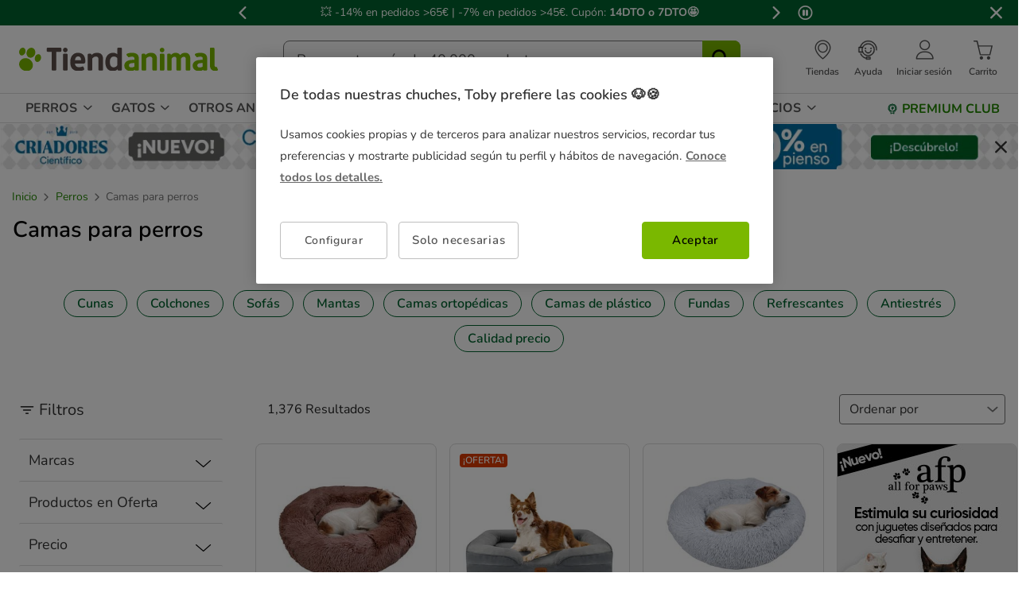

--- FILE ---
content_type: text/html;charset=UTF-8
request_url: https://www.tiendanimal.es/perros/camas-para-perros/
body_size: 51273
content:
<!DOCTYPE html>
<html lang="es">
<head>


        <script>
        window.gtmPageData = JSON.parse(`{"login":"no","customerType":"guest user","pageType":"Category","customerNetworkType":"public","Balancers":[]}`);
        window.dataLayer = (typeof window.dataLayer !== 'undefined') ? window.dataLayer : [];
        window.dataLayer.push(Object.assign({}, window.gtmPageData));

        
    </script>
    <script>
        <!-- Google Tag Manager -->
            (function(w,d,s,l,i){w[l]=w[l]||[];w[l].push({'gtm.start':
                    new Date().getTime(),event:'gtm.js'});var f=d.getElementsByTagName(s)[0],
                j=d.createElement(s),dl=l!='dataLayer'?'&l='+l:'';j.async=true;j.src=
                'https://www.googletagmanager.com/gtm.js?id='+i+dl;f.parentNode.insertBefore(j,f);
            })(window,document,'script','dataLayer','GTM-MRHJ53');
        <!-- End Google Tag Manager -->
    </script>

<!--[if gt IE 9]><!-->
<script>//common/scripts.isml</script>
<script defer type="text/javascript" src="/on/demandware.static/Sites-TiendanimalES-Site/-/default/v1769054832492/js/main.js"></script>

    <script defer type="text/javascript" src="/on/demandware.static/Sites-TiendanimalES-Site/-/default/v1769054832492/js/search.js"
        
        >
    </script>

<!--<![endif]-->
<script src="/on/demandware.static/Sites-TiendanimalES-Site/-/default/v1769054832492/js/calcTime.js" defer></script>

<meta charset=UTF-8>

<meta http-equiv="x-ua-compatible" content="ie=edge">

<meta name="viewport" content="width=device-width, initial-scale=1">



  <title>Camas para Perros al Mejor Precio</title>


<meta name="description" content="Camas para perros grandes, perros peque&ntilde;os... Materiales de gran calidad y a precios &Uacute;NICOS. &iexcl;-15% dto en 1&ordf; compra y Click&amp;Collect GRATIS!"/>
<meta name="keywords" content="Tiendanimal"/>



    
    
        <meta name="robots" content="index, follow" />
        












    
    <script src="/on/demandware.static/Sites-TiendanimalES-Site/-/default/v1769054832492/js/smartbanner.js" defer></script>
    <link rel="stylesheet" href="/on/demandware.static/Sites-TiendanimalES-Site/-/default/v1769054832492/css/smartbanner.css" type="text/css" media="screen" />

    
    

    
    <meta name="smartbanner:api" content="true" />
    <meta name="smartbanner:enabled-platforms" content="android, ios"/>
    <meta name="smartbanner:custom-design-modifier" content="android" />
    <meta name="smartbanner:disable-positioning" content="true" />
    <meta name="smartbanner:icon-apple" content="/on/demandware.static/Sites-TiendanimalES-Site/-/default/dwfc799ee9/images/tiendanimal-logo-app.svg" />
    <meta name="smartbanner:icon-google" content="/on/demandware.static/Sites-TiendanimalES-Site/-/default/dwfc799ee9/images/tiendanimal-logo-app.svg" />
    <meta name="smartbanner:close-label" content="Cerrar"/>
    <meta name="smartbanner:title" content="APP Tiendanimal" />
    <meta name="smartbanner:author" content="Compra f&aacute;cil y r&aacute;pido, siempre al mejor precio." />
    <meta name="smartbanner:button" content="Descargar" />
    <meta name="smartbanner:button-url-apple" content="https://abr.ge/gdq33g"/>
    <meta name="smartbanner:button-url-google" content="https://abr.ge/gdq33g"/>



<link rel="icon" type="image/png" href="/on/demandware.static/Sites-TiendanimalES-Site/-/default/dw75dabc87/images/favicons/favicon-196x196.png" sizes="196x196" />
<link rel="icon" type="image/png" href="/on/demandware.static/Sites-TiendanimalES-Site/-/default/dw2a4af0e3/images/favicons/favicon-96x96.png" sizes="96x96" />
<link rel="icon" type="image/png" href="/on/demandware.static/Sites-TiendanimalES-Site/-/default/dwc6474820/images/favicons/favicon-32x32.png" sizes="32x32" />
<link rel="icon" type="image/png" href="/on/demandware.static/Sites-TiendanimalES-Site/-/default/dw325944d4/images/favicons/favicon-16x16.png" sizes="16x16" />
<link rel="icon" type="image/png" href="/on/demandware.static/Sites-TiendanimalES-Site/-/default/dw13b92b90/images/favicons/favicon-128.png" sizes="128x128" />

<link rel="stylesheet" href="/on/demandware.static/Sites-TiendanimalES-Site/-/default/v1769054832492/css/global.css" />


    <link rel="stylesheet" href="/on/demandware.static/Sites-TiendanimalES-Site/-/default/v1769054832492/css/search.css"  />

    <link rel="stylesheet" href="/on/demandware.static/Sites-TiendanimalES-Site/-/default/v1769054832492/css/newsletterSubscribe.css"  />




<link rel="alternate" hreflang="es-es" href="https://www.tiendanimal.es/perros/camas-para-perros/" />

<link rel="alternate" hreflang="pt-pt" href="https://www.tiendanimal.pt/caes/camas-para-caes/" />



<script>
    /**
     * Replace gallery images with placeholder on error
     */
    function onImageLoadError(e){
        const defaultImg = "/on/demandware.static/Sites-TiendanimalES-Site/-/default/dwd0bf86b5/images/gallery-default.jpg";
        e.removeAttribute("onerror");
        e.src=defaultImg;
        if(e.hasAttribute('srcset')){
            e.removeAttribute("srcset");
            const parent = e.closest('picture');
            if(!parent)return;
            const sourceElements = parent.querySelectorAll('source');
            sourceElements.forEach(source => {
                source.remove();
            });
        }
    }
</script>

<!-- Start VWO Async SmartCode -->
<link rel="preconnect" href="https://dev.visualwebsiteoptimizer.com" />
<script type='text/javascript' id='vwoCode'>
window._vwo_code || (function() {
var account_id=960957,
version=2.1,
settings_tolerance=2000,
hide_element='body',
hide_element_style = 'opacity:0 !important;filter:alpha(opacity=0) !important;background:none !important;transition:none !important;',
/* DO NOT EDIT BELOW THIS LINE */
f=false,w=window,d=document,v=d.querySelector('#vwoCode'),cK='_vwo_'+account_id+'_settings',cc={};try{var c=JSON.parse(localStorage.getItem('_vwo_'+account_id+'_config'));cc=c&&typeof c==='object'?c:{}}catch(e){}var stT=cc.stT==='session'?w.sessionStorage:w.localStorage;code={nonce:v&&v.nonce,use_existing_jquery:function(){return typeof use_existing_jquery!=='undefined'?use_existing_jquery:undefined},library_tolerance:function(){return typeof library_tolerance!=='undefined'?library_tolerance:undefined},settings_tolerance:function(){return cc.sT||settings_tolerance},hide_element_style:function(){return'{'+(cc.hES||hide_element_style)+'}'},hide_element:function(){if(performance.getEntriesByName('first-contentful-paint')[0]){return''}return typeof cc.hE==='string'?cc.hE:hide_element},getVersion:function(){return version},finish:function(e){if(!f){f=true;var t=d.getElementById('_vis_opt_path_hides');if(t)t.parentNode.removeChild(t);if(e)(new Image).src='https://dev.visualwebsiteoptimizer.com/ee.gif?a='+account_id+e}},finished:function(){return f},addScript:function(e){var t=d.createElement('script');t.type='text/javascript';if(e.src){t.src=e.src}else{t.text=e.text}v&&t.setAttribute('nonce',v.nonce);d.getElementsByTagName('head')[0].appendChild(t)},load:function(e,t){var n=this.getSettings(),i=d.createElement('script'),r=this;t=t||{};if(n){i.textContent=n;d.getElementsByTagName('head')[0].appendChild(i);if(!w.VWO||VWO.caE){stT.removeItem(cK);r.load(e)}}else{var o=new XMLHttpRequest;o.open('GET',e,true);o.withCredentials=!t.dSC;o.responseType=t.responseType||'text';o.onload=function(){if(t.onloadCb){return t.onloadCb(o,e)}if(o.status===200||o.status===304){_vwo_code.addScript({text:o.responseText})}else{_vwo_code.finish('&e=loading_failure:'+e)}};o.onerror=function(){if(t.onerrorCb){return t.onerrorCb(e)}_vwo_code.finish('&e=loading_failure:'+e)};o.send()}},getSettings:function(){try{var e=stT.getItem(cK);if(!e){return}e=JSON.parse(e);if(Date.now()>e.e){stT.removeItem(cK);return}return e.s}catch(e){return}},init:function(){if(d.URL.indexOf('__vwo_disable__')>-1)return;var e=this.settings_tolerance();w._vwo_settings_timer=setTimeout(function(){_vwo_code.finish();stT.removeItem(cK)},e);var t;if(this.hide_element()!=='body'){t=d.createElement('style');var n=this.hide_element(),i=n?n+this.hide_element_style():'',r=d.getElementsByTagName('head')[0];t.setAttribute('id','_vis_opt_path_hides');v&&t.setAttribute('nonce',v.nonce);t.setAttribute('type','text/css');if(t.styleSheet)t.styleSheet.cssText=i;else t.appendChild(d.createTextNode(i));r.appendChild(t)}else{t=d.getElementsByTagName('head')[0];var i=d.createElement('div');i.style.cssText='z-index: 2147483647 !important;position: fixed !important;left: 0 !important;top: 0 !important;width: 100% !important;height: 100% !important;background: white !important;display: block !important;';i.setAttribute('id','_vis_opt_path_hides');i.classList.add('_vis_hide_layer');t.parentNode.insertBefore(i,t.nextSibling)}var o=window._vis_opt_url||d.URL,s='https://dev.visualwebsiteoptimizer.com/j.php?a='+account_id+'&u='+encodeURIComponent(o)+'&vn='+version;if(w.location.search.indexOf('_vwo_xhr')!==-1){this.addScript({src:s})}else{this.load(s+'&x=true')}}};w._vwo_code=code;code.init();})();
</script>
<!-- End VWO Async SmartCode -->




<script>
(function() {
    URL_MODAL_SUCCESS="https://www.tiendanimal.es/on/demandware.store/Sites-TiendanimalES-Site/default/Account-Success";
})();
</script>

<!-- Marketing Cloud Analytics -->
<script type="text/javascript" src="//7331155.collect.igodigital.com/collect.js"></script>
<!-- End Marketing Cloud Analytics -->


<link rel="canonical" href="/perros/camas-para-perros/"/>

<script type="text/javascript">//<!--
/* <![CDATA[ (head-active_data.js) */
var dw = (window.dw || {});
dw.ac = {
    _analytics: null,
    _events: [],
    _category: "",
    _searchData: "",
    _anact: "",
    _anact_nohit_tag: "",
    _analytics_enabled: "true",
    _timeZone: "Europe/Madrid",
    _capture: function(configs) {
        if (Object.prototype.toString.call(configs) === "[object Array]") {
            configs.forEach(captureObject);
            return;
        }
        dw.ac._events.push(configs);
    },
	capture: function() { 
		dw.ac._capture(arguments);
		// send to CQ as well:
		if (window.CQuotient) {
			window.CQuotient.trackEventsFromAC(arguments);
		}
	},
    EV_PRD_SEARCHHIT: "searchhit",
    EV_PRD_DETAIL: "detail",
    EV_PRD_RECOMMENDATION: "recommendation",
    EV_PRD_SETPRODUCT: "setproduct",
    applyContext: function(context) {
        if (typeof context === "object" && context.hasOwnProperty("category")) {
        	dw.ac._category = context.category;
        }
        if (typeof context === "object" && context.hasOwnProperty("searchData")) {
        	dw.ac._searchData = context.searchData;
        }
    },
    setDWAnalytics: function(analytics) {
        dw.ac._analytics = analytics;
    },
    eventsIsEmpty: function() {
        return 0 == dw.ac._events.length;
    }
};
/* ]]> */
// -->
</script>
<script type="text/javascript">//<!--
/* <![CDATA[ (head-cquotient.js) */
var CQuotient = window.CQuotient = {};
CQuotient.clientId = 'bdlq-TiendanimalES';
CQuotient.realm = 'BDLQ';
CQuotient.siteId = 'TiendanimalES';
CQuotient.instanceType = 'prd';
CQuotient.locale = 'default';
CQuotient.fbPixelId = '__UNKNOWN__';
CQuotient.activities = [];
CQuotient.cqcid='';
CQuotient.cquid='';
CQuotient.cqeid='';
CQuotient.cqlid='';
CQuotient.apiHost='api.cquotient.com';
/* Turn this on to test against Staging Einstein */
/* CQuotient.useTest= true; */
CQuotient.useTest = ('true' === 'false');
CQuotient.initFromCookies = function () {
	var ca = document.cookie.split(';');
	for(var i=0;i < ca.length;i++) {
	  var c = ca[i];
	  while (c.charAt(0)==' ') c = c.substring(1,c.length);
	  if (c.indexOf('cqcid=') == 0) {
		CQuotient.cqcid=c.substring('cqcid='.length,c.length);
	  } else if (c.indexOf('cquid=') == 0) {
		  var value = c.substring('cquid='.length,c.length);
		  if (value) {
		  	var split_value = value.split("|", 3);
		  	if (split_value.length > 0) {
			  CQuotient.cquid=split_value[0];
		  	}
		  	if (split_value.length > 1) {
			  CQuotient.cqeid=split_value[1];
		  	}
		  	if (split_value.length > 2) {
			  CQuotient.cqlid=split_value[2];
		  	}
		  }
	  }
	}
}
CQuotient.getCQCookieId = function () {
	if(window.CQuotient.cqcid == '')
		window.CQuotient.initFromCookies();
	return window.CQuotient.cqcid;
};
CQuotient.getCQUserId = function () {
	if(window.CQuotient.cquid == '')
		window.CQuotient.initFromCookies();
	return window.CQuotient.cquid;
};
CQuotient.getCQHashedEmail = function () {
	if(window.CQuotient.cqeid == '')
		window.CQuotient.initFromCookies();
	return window.CQuotient.cqeid;
};
CQuotient.getCQHashedLogin = function () {
	if(window.CQuotient.cqlid == '')
		window.CQuotient.initFromCookies();
	return window.CQuotient.cqlid;
};
CQuotient.trackEventsFromAC = function (/* Object or Array */ events) {
try {
	if (Object.prototype.toString.call(events) === "[object Array]") {
		events.forEach(_trackASingleCQEvent);
	} else {
		CQuotient._trackASingleCQEvent(events);
	}
} catch(err) {}
};
CQuotient._trackASingleCQEvent = function ( /* Object */ event) {
	if (event && event.id) {
		if (event.type === dw.ac.EV_PRD_DETAIL) {
			CQuotient.trackViewProduct( {id:'', alt_id: event.id, type: 'raw_sku'} );
		} // not handling the other dw.ac.* events currently
	}
};
CQuotient.trackViewProduct = function(/* Object */ cqParamData){
	var cq_params = {};
	cq_params.cookieId = CQuotient.getCQCookieId();
	cq_params.userId = CQuotient.getCQUserId();
	cq_params.emailId = CQuotient.getCQHashedEmail();
	cq_params.loginId = CQuotient.getCQHashedLogin();
	cq_params.product = cqParamData.product;
	cq_params.realm = cqParamData.realm;
	cq_params.siteId = cqParamData.siteId;
	cq_params.instanceType = cqParamData.instanceType;
	cq_params.locale = CQuotient.locale;
	
	if(CQuotient.sendActivity) {
		CQuotient.sendActivity(CQuotient.clientId, 'viewProduct', cq_params);
	} else {
		CQuotient.activities.push({activityType: 'viewProduct', parameters: cq_params});
	}
};
/* ]]> */
// -->
</script>


    <script type="application/ld+json">
        {"@context":"http://schema.org/","@type":"ItemList","itemListElement":[{"@type":"ListItem","position":1,"url":"https://www.tiendanimal.es/leeby-cama-redonda-antiestres-marron-para-perros/LBB41391_M.html"},{"@type":"ListItem","position":2,"url":"https://www.tiendanimal.es/nobleza-cama-ortopedica-gris-para-perros/MRK000236243_M.html"},{"@type":"ListItem","position":3,"url":"https://www.tiendanimal.es/leeby-cama-redonda-antiestres-de-pelo-gris-para-perros/LBB41385_M.html"},{"@type":"ListItem","position":4,"url":"https://www.tiendanimal.es/outech-cama-elevada-plegable-para-perros/OUT40876_M.html"},{"@type":"ListItem","position":5,"url":"https://www.tiendanimal.es/leeby-colchon-viscoelastico-caqui-para-perros/LBBWXJM022_M.html"},{"@type":"ListItem","position":6,"url":"https://www.tiendanimal.es/wonder-christmas-cama-navidena-marron-para-perros/WND43616_M.html"},{"@type":"ListItem","position":7,"url":"https://www.tiendanimal.es/leeby-cama-beige-estampado-comic-para-perros/LBB41344_M.html"},{"@type":"ListItem","position":8,"url":"https://www.tiendanimal.es/dogzzz-brutus-cama-grande-negra-para-perros/TKP24494_M.html"},{"@type":"ListItem","position":9,"url":"https://www.tiendanimal.es/leeby-cuna-antiestres-desenfundable-gris-para-perros/LBB41388_M.html"},{"@type":"ListItem","position":10,"url":"https://www.tiendanimal.es/dogzzz-basic-snap-natura-cama-azul/DGZ40522_M.html"},{"@type":"ListItem","position":11,"url":"https://www.tiendanimal.es/leeby-cama-azul-con-puntos-para-perros/LBB41337_M.html"},{"@type":"ListItem","position":12,"url":"https://www.tiendanimal.es/dogzzz-cama-grande-roja-para-perros/TKP14599_M.html"},{"@type":"ListItem","position":13,"url":"https://www.tiendanimal.es/leeby-cuna-super-suave-con-cojin-desenfundable-para-cachorros/LBB41599_M.html"},{"@type":"ListItem","position":14,"url":"https://www.tiendanimal.es/leeby-cama-suave-antiestres-de-pelo-marron-para-perros/LBB41394_M.html"},{"@type":"ListItem","position":15,"url":"https://www.tiendanimal.es/leeby-cojin-acolchado-azul-con-puntos-para-perros/LBB41333_M.html"},{"@type":"ListItem","position":16,"url":"https://www.tiendanimal.es/dogzzz-basic-pad-natura-colchon-gris/DGZ40524_M.html"},{"@type":"ListItem","position":17,"url":"https://www.tiendanimal.es/leeby-colchoneta-waterproof-y-desenfundable-roja-para-perros/LBB41310_M.html"},{"@type":"ListItem","position":18,"url":"https://www.tiendanimal.es/ombala-zazu-pausa-cuna-para-perros/OMB88649_M.html"},{"@type":"ListItem","position":19,"url":"https://www.tiendanimal.es/leeby-cuna-impermeable-y-desenfundable-dorada-para-perros/LBB41368_M.html"},{"@type":"ListItem","position":20,"url":"https://www.tiendanimal.es/dogzzz-basic-pad-colchoneta-para-perros/DGZ40283_M.html"},{"@type":"ListItem","position":21,"url":"https://www.tiendanimal.es/leeby-cojin-ovalado-negro-para-perros/LBB41293_M.html"},{"@type":"ListItem","position":22,"url":"https://www.tiendanimal.es/leeby-colchon-ortopedico-viscoelastico-gris-para-perros/LBB41397_M.html"},{"@type":"ListItem","position":23,"url":"https://www.tiendanimal.es/dogzzz-basic-amore-colchon-para-perros/DGZ40286_M.html"},{"@type":"ListItem","position":24,"url":"https://www.tiendanimal.es/leeby-cama-viscoelastica-caqui-para-perros/LBBWXJM013_M.html"}]}
    </script>


    <script type="application/ld+json">
        {"@context":"https://schema.org","@type":"BreadcrumbList","itemListElement":[{"@type":"ListItem","position":"0","item":{"@id":"https://www.tiendanimal.es/perros/","name":"Perros"}}]}
    </script>

	
















    <script>
        (function () {
        // Create a script tag for loading the library
        const grafanaScriptElements = document.createElement("script");

        // Initialize the Web-SDK at the onLoad event of the script tag above so it will be called when the library is loaded.
        grafanaScriptElements.onload = () => {
            window.GrafanaFaroWebSdk.initializeFaro({
            // Mandatory, the URL of the Grafana Cloud collector with embedded application key.
            url: "https://faro-collector-prod-eu-west-2.grafana.net/collect/be9981322eae0b7459e24003ed837869",

            // Mandatory, the identification label(s) of your application
            app: {
                name: "Tiendanimal ES Prod",
                version: "1.0.0",
            },
            
            









user: {
    email: "false",
    attributes: {
        isUserAuthenticated: "false",
        isUserExternallyAuthenticated: "false",
        dwsid: "xm5vKiybSZow2Q7jXLne5sbspHsdQsCYeMz1qq2V8uhSdun52xIC22yXgrRfTBuHzoanVau8GVg2bxPsr566ug==",
        customerNo: "false",
        customerId: "bcabxGmly7ws7vblVPUqCJ0Myx",
        loyaltyLevelId: "false",
        isLoyaltyUser: "false",
    }
},


            
                sessionTracking: {
                    samplingRate: 0.1
                },
            

            });

            setTimeout(() => {
                if (window.faro) {
                    window.dispatchEvent(new CustomEvent('faroReady'));
                }
            }, 0);
        };

        // Set the source of the script tag to the CDN
        grafanaScriptElements.src =
            "https://unpkg.com/@grafana/faro-web-sdk@^2.0.2/dist/bundle/faro-web-sdk.iife.js";

        // Append the script tag to the head of the HTML page
        document.head.appendChild(grafanaScriptElements);
        })();
    </script>






</head>
<body>

<!--Google Tag Manager (noscript) -->
<noscript><iframe src="https://www.googletagmanager.com/ns.html?id=GTM-MRHJ53" height="0" width="0"
style="display:none;visibility:hidden"></iframe></noscript>
<!--EndGoogle Tag Manager (noscript) -->




    
 

<input type="hidden" id="mcIncludeTrackingLink" value="true"/>
<input type="hidden" id="marketingID" value="7331155"/>
<div class="page" data-action="Search-Show" data-querystring="cgid=TA_50_C" data-page-behaviour="is-web-behaviour" data-iso-country-code="ES">

<a href="#maincontent" class="skip" aria-label="Ir al contenido principal">Ir al contenido principal</a>
<a href="#footercontent" class="skip" aria-label="Ir al footer">Ir al footer</a>






    
        
        
            
	 


	
    
    
        


<section 
  class="isk-hello-bar js-gtm-banner js-hello-bar" 
  data-afi="isk-hello-bar" 
  data-hello-bar-length="3" 
  data-gtm-location-id="header-banner"
  aria-label="Mensajes promocionales" 
  role="banner"
  >

  <div class="isk-hello-bar__wrapper">
    
    <button 
      type="button" 
      class="isk-hello-bar__button isk-hello-bar__arrow isk-hello-bar__arrow-left js-hello-bar-arrow" 
      data-hello-bar-arrow-direction="-1" 
      aria-label="Mensaje anterior" 
      tabindex="-1"
    >
      <span class="isk-hello-bar__button-icon isk-icon nav-right-line" aria-hidden="true"></span>
    </button>
    

    <div class="isk-hello-bar__container">
    
        
        
        

        
        
        
        
        
        <div 
          class="isk-hello-bar__message js-hello-bar-message " 
          data-hello-bar-index="0"
        >
          
            
              <a 
                href="https://www.tiendanimal.es/ofertas/" 
                tabindex="0" 
                class="isk-hello-bar__link js-gtm-banner-item js-hello-bar-message-focus"
                data-gtm-promotion-id="banner-header-14o7"
                data-gtm-promotion-name="Descubre todas las ofertas"
                data-gtm-creative-slot="1"
                data-gtm-creative-name="banner-header"
              >
                
<span class="is-read-only">1 de 3, mensaje,</span>


    
    
    
    
        
            <span class="isk-hello-bar__message-normal">
                &#128165; -14% en pedidos >65€ | -7% en pedidos >45€. Cupón:
            </span>
        
    

    
    
    
    
        
            <span class="isk-hello-bar__message-bold">
                 14DTO o 7DTO&#129321;
            </span>
        
    

              </a>
            
          
        </div>
    
        
        
        

        
        
        
        
        
        <div 
          class="isk-hello-bar__message js-hello-bar-message is-hide" 
          data-hello-bar-index="1"
        >
          
            
              <a 
                href="https://www.tiendanimal.es/mi-cuenta" 
                tabindex="0" 
                class="isk-hello-bar__link js-gtm-banner-item js-hello-bar-message-focus"
                data-gtm-promotion-id="banner-header-1"
                data-gtm-promotion-name="banner-header"
                data-gtm-creative-slot="1"
                data-gtm-creative-name="banner-header"
              >
                
<span class="is-read-only">2 de 3, mensaje,</span>


    
    
    
    
        
            <span>C&C gratis &#127873; |Envío gratis desde 49€ domicilio &#128666;|Repetir tu pedido</span>
        
    

              </a>
            
          
        </div>
    
        
        
        

        
        
        
        
        
        <div 
          class="isk-hello-bar__message js-hello-bar-message is-hide" 
          data-hello-bar-index="2"
        >
          
            
              <a 
                href="https://www.tiendanimal.es/mi-cuenta/historial-pedidos" 
                tabindex="0" 
                class="isk-hello-bar__link js-gtm-banner-item js-hello-bar-message-focus"
                data-gtm-promotion-id="banner-header-mispedidos"
                data-gtm-promotion-name="MisPedidos"
                data-gtm-creative-slot="3"
                data-gtm-creative-name="banner-header"
              >
                
<span class="is-read-only">3 de 3, mensaje,</span>


    
    
    
    
        
            <span class="isk-hello-bar__message-normal">
                🚚 Haz el seguimiento del envío de tus pedidos desde tu cuenta🙍‍♂
            </span>
        
    

              </a>
            
          
        </div>
    

    </div>
    
    <button 
      type="button" 
      class="isk-hello-bar__button isk-hello-bar__arrow isk-hello-bar__arrow-right js-hello-bar-arrow" 
      data-hello-bar-arrow-direction="1" 
      aria-label="Mensaje siguiente" 
      tabindex="-1"
    >
      <span class="isk-hello-bar__button-icon isk-icon nav-left-line" aria-hidden="true"></span>
    </button>
    

  </div>

  <div class="isk-hello-bar__controls">
    
    <button 
      type="button" 
      class="isk-hello-bar__button isk-hello-bar__player isk-hello-bar__player-pause js-hello-bar-pause" 
      aria-label="Pausar cambio autom&aacute;tico de mensajes"
      tabindex="0"
    >
      <span class="isk-hello-bar__button-icon isk-icon nav-pause" aria-hidden="true"></span>
    </button>
    <button 
      type="button" 
      class="isk-hello-bar__button isk-hello-bar__player isk-hello-bar__player-play js-hello-bar-play is-hide" 
      aria-label="Reanudar cambio autom&aacute;tico de mensajes"
      tabindex="0"
    >
      <span class="isk-hello-bar__button-icon isk-icon nav-play" aria-hidden="true"></span>
    </button>
    
    <button 
      type="button" 
      class="isk-hello-bar__button isk-hello-bar__close js-hello-bar-close" 
      aria-label="Cerrar banner promocional"
    >
      <span class="isk-hello-bar__button-icon isk-icon basic-cross-line" aria-hidden="true"></span>
    </button>
  </div>

</section>
  
    
 
	
        
    

<header class="page-header js-page-header is-sticky">	
	<nav class="navbar-navigation js-navbar-navigation" role="navigation">
		<div class="header__container js-header-container"> 
			<div class="navbar-header">
						<div class="container-left">
							<button class="header-icon__item navbar-toggler d-desktop-none isk-icon basic-menu" type="button"
								aria-controls="sg-navbar-collapse" aria-expanded="false"
								aria-label="Toggle navigation">
							</button>
							 <div class="navbar-header__brand is-touch">
								<a class="header-icon__link logo-home" href="/"
									title="Tiendanimal"> 
									<img class="container-left__img"
									    sizes="(max-width: 1023px) 180px,(min-width: 1023px) 250px"
										 alt="Tiendanimal"
										 src="/on/demandware.static/Sites-TiendanimalES-Site/-/default/dwc492ba4e/images/logo/logotiendanimal.svg"/>
								</a>
							</div>							
						</div>
						<div class="container-center">
							<div class="navbar-header__brand d-md-none">
								<a class="header-icon__link logo-home" href="/"
									title="Tiendanimal"> 
									<img class="navbar-header__brand__img"
									width="159" height="18" loading="lazy"
									src="/on/demandware.static/Sites-TiendanimalES-Site/-/default/dwbde2c064/images/logo/tiendanimal-mobile.svg"
									alt="Tiendanimal" />
								</a>
							</div>
							<div class="search d-none d-md-block js-desktop-search">
								<div class="site-search">
        <form role="search"
          class="site-search__container js-site-search-container"
          action="/buscador"
          method="get"
          id="searchForm"
          name="simpleSearch">
                <input class="site-search__content search-field js-search-field"
                type="search"
                name="q"
                value=''
                minlength=3
                placeholder="Busca entre m&aacute;s de 40.000 productos"
                role="combobox"
                aria-describedby="search-assistive-text"
                aria-haspopup="listbox"
                aria-owns="search-results"
                aria-expanded="false"
                aria-autocomplete="list"
                aria-activedescendant=''
                aria-controls="search-results"
                aria-label="Busca tus marcas y productos" required/>
                <button type="reset"
                        name="reset-button"
                        class="reset-button isk-typography is-heading is-medium reset-button-inside-search d-none js-reset-button"
                        aria-label="Borrar el texto de b&uacute;squeda">
                        <span class="isk-icon basic-cross-line" />
                </button>
                <button type="submit" name="search-button"
                        tabindex="0"
                        class="site-search__button isk-icon basic-search-line js-search-button"
                        aria-label="Buscar"></button>
                <input type="hidden" value="default" name="lang"/>
                <div class="suggestions-wrapper js-suggestions-wrapper" data-url="/on/demandware.store/Sites-TiendanimalES-Site/default/SearchServices-GetSuggestions?q="></div>
        </form>
</div>

							</div>
						</div>
						<div class="main-icons container-right">
						    <div class="header-icon d-none d-md-block">
							
    
    <div class="content-asset"><!-- dwMarker="content" dwContentID="380458ee4a75beba0356a5a543" -->
        <style type="text/css">
 @media only screen and (max-width: 767px) {
        .header-icon.is-mobile {
            display: block;
        }
    }
 @media only screen and (min-width: 768px) {
        .header-icon.is-mobile {
            display: none;
        }
    }
</style>
<div class="header-icon d-none d-md-block">
	<a class="header-icon__link has-description"  href="https://tiendas.tiendanimal.es/" aria-label="Ver Tiendas disponibles">
		<i class="header-icon__item isk-icon basic-localization-line"></i>
			<span class="header-icon__description d-none d-desktop-block">Tiendas</span>
         </a>
</div>
<div class="header-icon is-mobile">
		<a class="header-icon__link" href="https://tiendas.tiendanimal.es/" aria-label="Ver Tiendas disponibles">
					<i class="header-icon__item isk-icon basic-localization-line"></i></a>
							</div>
    </div> <!-- End content-asset -->



							</div>
							<div class="header-icon d-none d-md-block is-md">
								<a class="header-icon__link has-description has-image" href="/contacto">
									<img class="header-icon__img is-atc-icon" width="28" height="28"
									src="/on/demandware.static/Sites-TiendanimalES-Site/-/default/dwe2d9ad3c/images/header/comunication-atc-icon-line.svg"
									alt="Tiendanimal" />
									<span class="header-icon__description d-none d-desktop-block">Ayuda</span>
								</a>
							</div>
							<div class="header-icon is-mobile">
							
    
    <div class="content-asset"><!-- dwMarker="content" dwContentID="380458ee4a75beba0356a5a543" -->
        <style type="text/css">
 @media only screen and (max-width: 767px) {
        .header-icon.is-mobile {
            display: block;
        }
    }
 @media only screen and (min-width: 768px) {
        .header-icon.is-mobile {
            display: none;
        }
    }
</style>
<div class="header-icon d-none d-md-block">
	<a class="header-icon__link has-description"  href="https://tiendas.tiendanimal.es/" aria-label="Ver Tiendas disponibles">
		<i class="header-icon__item isk-icon basic-localization-line"></i>
			<span class="header-icon__description d-none d-desktop-block">Tiendas</span>
         </a>
</div>
<div class="header-icon is-mobile">
		<a class="header-icon__link" href="https://tiendas.tiendanimal.es/" aria-label="Ver Tiendas disponibles">
					<i class="header-icon__item isk-icon basic-localization-line"></i></a>
							</div>
    </div> <!-- End content-asset -->



							</div>
							<div class="header-icon main-icon account d-none is-md is-account"> 
								
    <div class="user nav-item d-none d-desktop-block">
        <a href="https://www.tiendanimal.es/login?isAjax=true"
           role="button" aria-label="Entrar en Mi Cuenta"
           class="header-icon__link has-description popup-login">
            <i class="header-icon__item isk-icon basic-user-02" aria-hidden="true"></i>
            <span class="header-icon__description d-none d-desktop-block">Iniciar sesi&oacute;n</span>
        </a>
    </div>
    <div class="user nav-item d-desktop-none">
        <a href="https://www.tiendanimal.es/login" role="button"
            aria-label="Entrar en Mi Cuenta"
            class="header-icon__link mobile-login">
            <i class="header-icon__item isk-icon basic-user-02" aria-hidden="true"></i>
        </a>

    </div>

    <div class="popover login-modal" data-baseurl="https://www.tiendanimal.es/on/demandware.static/Sites-TiendanimalES-Site/-/default/v1769054832492">
        <div class="popover-backdrop"></div>
    </div>



    <div class="user-mob d-none">
        <ul class="nav user-mob__button" role="menu" aria-label="Men&uacute; Mi Cuenta"
            aria-hidden="true">
            <li class="nav-item" role="presentation">
                    <a href="https://www.tiendanimal.es/login"
                    class="user-mob__login-button isk-button is-extra isk-typography is-body is-medium-regular"
                    role="menuitem" tabindex="-1">Inicia sesi&oacute;n /
                    registrate
                    </a>
            </li>
        </ul>
        <ul class="nav user-mob__button" role="menu" aria-label="Men&uacute; Mi Cuenta"
            aria-hidden="true">
        </ul>
    </div>




    
    


							</div>
							<div class="main-icon minicart is-md"
								data-action-url="/on/demandware.store/Sites-TiendanimalES-Site/default/Cart-MiniCartShow">
								<div class="minicart-total">
    <a class="header-icon__link has-description has-image minicart-link js-minicart-link" 
        href="https://www.tiendanimal.es/shopping-cart" 
        title="Carrito 0 Productos" 
        aria-label="Carrito 0 Productos"
        aria-haspopup="true">
        <div class="minicart__container">
            <img class="header-icon__img is-minicart" width="28" height="28"
                src="/on/demandware.static/Sites-TiendanimalES-Site/-/default/dw85624335/images/header/cart-shopping-cart-line.svg"
                alt="Tiendanimal" />
            <span class="minicart-quantity hide">
                0
            </span>
        </div>
        <span class="header-icon__description d-none d-desktop-block">Carrito</span>   
    </a>
</div>




							</div>
						</div>
			</div>
		</div>
		<div class="main-menu navbar-toggleable-sm menu-toggleable-left multilevel-dropdown js-main-menu" id="sg-navbar-collapse">
			<div class="container">
				<div class="row">
					<div class="menu-container heading">
						<div class="close-menu clearfix d-desktop-none">
							<div class="menu-container__back pull-left js-menu-container-back">
								<button role="button"
									aria-label="Men&uacute; anterior"
									class="isk-typography is-body is-medium-regular close-button-content">
									<span class="close-button-content__icon is-left isk-icon nav-right-line"></span>
									<label
										class="isk-typography is-body is-medium-regular close-action__text">Volver</label>
								</button>
							</div>
							<div class="close-action">

								<div class="inverse pull-right button-label js-close-button">

									<button class="close-button-content" role="button"
										aria-label="Cerrar Men&uacute;">
										<label
											class="isk-typography is-body is-medium-regular close-action__text">Cerrar</label>
										<span class="close-button-content__icon isk-icon basic-cross-line" />
									</button>
								</div>
							</div>
						</div>
						
    
    <div class="content-asset"><!-- dwMarker="content" dwContentID="d1b1d3353bd75abf2b17b69a0b" -->
        <ul class="megamenu">
    <!-- N1 Perros -->
    <li class="mega-toggle is-primary js-megamenu-hover js-mega-toggle" data-category="TA_1_C">
        <div class="mega-toggle__content-hover js-primary-hover js-has-two-small-columns">
            <div class="mega-toggle__content-hover__background">
                <div class="mega-title is-primary is-level-1"><a class="mega-link is-primary mega-link-level0 is-link-desktop" href="https://www.tiendanimal.es/perros/" title="Perros">Perros</a>

                </div>
            </div>
        </div>
        <div class="animated fadeIn megamenu__content js-megamenu-content">
            <ul class="megamenu__item is-level-2 p-desktop-0 rowlike">
                <li class="d-desktop-none megamenu__item__subheader">
                    <span class="megamenu__mobile__title">Perros</span> <a class="megamenu__mobile__show-more" href="https://www.tiendanimal.es/perros/" title="Ver todo">Ver todo</a>

                </li>

                <!--N2 Ofertas -->
                <li class="megamenu__item__child is-level-2 is-last-child"><a class="megamenu__item__featured-link" style="color:#EC6533" href="https://www.tiendanimal.es/ofertas/ofertas-para-perros/" title="Ofertas"><strong>💰Ofertas</strong></a>

                </li>

                <!-- N2 Pienso para perros -->
                <li class="mega-toggle is-secondary is-one-column p-desktop-0 js-mega-toggle js-secondary-hover">
                    <div class="mega-title"><a class="mega-link mega-link-level0 is-link-desktop" href="https://www.tiendanimal.es/perros/pienso-para-perros/" title="Pienso para perros">Pienso para perros</a>

                    </div>
                    <ul class="megamenu__item is-level-3 p-desktop-0 rowlike">
                        <li class="d-desktop-none megamenu__item__subheader">
                            <span class="megamenu__mobile__title">Pienso para perros</span> <a class="megamenu__mobile__show-more" href="https://www.tiendanimal.es/perros/pienso-para-perros/" title="Ver todo">Ver todo</a>

                        </li>
                        <!-- N3 Top Marcas -->
                        <li class="mega-toggle p-desktop-0 is-not-link js-mega-toggle is-secondary js-secondary-hover js-has-two-small-columns">
                            <div class="mega-title">
                                <span class="mega-link is-not-link" title="Top Marcas">Top marcas</span>
                            </div>
                            <!-- N4 Top Marcas content -->
                            <ul class="megamenu__item is-level-4 is-flex-2 mega-fixed">
                                <li class="d-desktop-none megamenu__item__subheader">
                                    <span class="megamenu__mobile__title">Top marcas</span>
                                </li>
                                <li class="megamenu__item__child is-level-4"><a class="megamenu__item__link is-level-4" href="https://www.tiendanimal.es/marcas/criadores/perro/pienso/" title="Criadores">Criadores</a>

                                </li>
                                <li class="megamenu__item__child is-level-4"><a class="megamenu__item__link is-level-4" href="https://www.tiendanimal.es/marcas/royal-canin/perro/pienso/" title="Royal canin">Royal Canin</a>

                                </li>
                                <li class="megamenu__item__child is-level-4"><a class="megamenu__item__link is-level-4" href="https://www.tiendanimal.es/marcas/true-origins/perro/pienso/" title="True origins">True Origins</a>

                                </li>
                                <li class="megamenu__item__child is-level-4"><a class="megamenu__item__link is-level-4" href="https://www.tiendanimal.es/marcas/acana/perro/" title="Acana">Acana</a>

                                </li>
                                <li class="megamenu__item__child is-level-4"><a class="megamenu__item__link is-level-4" href="https://www.tiendanimal.es/marcas/salvaje/perro/pienso/" title="Salvaje">Salvaje</a>

                                </li>
                                <li class="megamenu__item__child is-level-4"><a class="megamenu__item__link is-level-4" href="https://www.tiendanimal.es/marcas/taste-of-the-wild/perro/pienso/" title="Taste of the wild">Taste of the Wild</a>

                                </li>
                                <li class="megamenu__item__child is-level-4"><a class="megamenu__item__link is-level-4" href="https://www.tiendanimal.es/marcas/advance/perro/pienso/" title="Advance">Advance</a>

                                </li>
                                <li class="megamenu__item__child is-level-4"><a class="megamenu__item__link is-level-4" href="https://www.tiendanimal.es/marcas/hills/hills-prescription-diet/perro/pienso/" title="Hill's prescription diet">Hill's Prescription Diet</a>

                                </li>
                                <li class="megamenu__item__child is-level-4"><a class="megamenu__item__link is-level-4" href="https://www.tiendanimal.es/marcas/hills/hills-science-plan/perro/pienso/" title="Hill's Science Plan">Hill's Science Plan</a>

                                </li>
                                <li class="megamenu__item__child is-level-4"><a class="megamenu__item__link is-level-4" href="https://www.tiendanimal.es/marcas/natura-diet/perro/pienso/" title="Natura diet">Natura Diet</a>

                                </li>
                                <li class="megamenu__item__child is-level-4"><a class="megamenu__item__link is-level-4" href="https://www.tiendanimal.es/marcas/lenda/perro/pienso/" title="Lenda">Lenda</a>

                                </li>
                                <li class="megamenu__item__child is-level-4"><a class="megamenu__item__link is-level-4" href="https://www.tiendanimal.es/marcas/eukanuba/perro/pienso/" title="Eukanuba">Eukanuba</a>

                                </li>
                                <li class="megamenu__item__child is-level-4"><a class="megamenu__item__link is-level-4" href="https://www.tiendanimal.es/marcas/pro-plan/perro/pienso/" title="Pro Plan">Pro Plan</a>

                                </li>
                                <li class="megamenu__item__child is-level-4"><a class="megamenu__item__link is-level-4" href="https://www.tiendanimal.es/marcas/libra/perro/" title="Libra">Libra</a>

                                </li>
                                <li class="megamenu__item__child is-level-4"><a class="megamenu__item__link is-level-4" href="https://www.tiendanimal.es/marcas/ownat/perro/pienso/" title="Ownat">Ownat</a>

                                </li>
                                <li class="megamenu__item__child is-level-4"><a class="megamenu__item__link is-level-4" href="https://www.tiendanimal.es/marcas/orijen/perro/" title="Orijen">Orijen</a>

                                </li>
                                <li class="megamenu__item__child is-level-4"><a href="https://www.tiendanimal.es/marcas/natures-variety/perro/pienso/" title="Nature's variety">Nature's Variety</a>

                                </li>
                                <li class="megamenu__item__child is-level-4"><a class="megamenu__item__link is-level-4" href="https://www.tiendanimal.es/marcas/dogxtreme/pienso/" title="Dogxtreme">Dogxtreme</a>

                                </li>
                                <li class="megamenu__item__child is-level-4"><a class="megamenu__item__link is-level-4" href="https://www.tiendanimal.es/marcas/summum/" title="Summum">Summum</a>

                                </li>
                                <li class="megamenu__item__child is-level-4"><a class="megamenu__item__link is-level-4" href="https://www.tiendanimal.es/marcas/optimanova/perro/" title="Optimanova">Optimanova</a>

                                </li>
                                <li class="megamenu__item__child is-level-4"><a class="megamenu__item__link is-level-4" href="https://www.tiendanimal.es/marcas/edgard-cooper/perro/pienso/" title="Edgard & Cooper">Edgard & Cooper</a>

                                </li>
                                <li class="megamenu__item__child is-level-4"><a class="megamenu__item__link is-level-4" href="https://www.tiendanimal.es/marcas/ultima/perro/pienso/" title="Ultima">Ultima</a>

                                </li>
                                <li class="megamenu__item__child is-level-4"><a class="megamenu__item__link is-level-4" href="https://www.tiendanimal.es/marcas/dog-chow/" title="Dog Chow">Dog Chow</a>

                                </li>
                                <li class="megamenu__item__child is-level-4"><a class="megamenu__item__link is-level-4" href="https://www.tiendanimal.es/marcas/brekkies/perro/" title="Brekkies">Brekkies</a>

                                </li>
                                <li class="megamenu__item__child is-level-4 show-more"><a class="megamenu__item__link is-level-4 is-last" href="https://www.tiendanimal.es/marcas-pienso-perros.html" title="Todas las marcas">Todas las marcas</a>

                                </li>
                            </ul>
                            <!-- End N4 Top Marcas content -->
                        </li>
                        <!-- End N3 Top Marcas -->
                        <!-- N3 Dietas Veterinarias -->
                        <li class="mega-toggle is-level-3 is-secondary is-last  p-desktop-0 is-not-link js-has-one-medium-column  js-mega-toggle">
                            <div class="mega-title"><a class="mega-link is-link-desktop" href="https://www.tiendanimal.es/perros/dietas-veterinarias/" title="Dietas veterinarias">Dietas veterinarias</a>

                            </div>
                            <ul class="megamenu__item is-level-4 mega-fixed">
                                <li class="d-desktop-none megamenu__item__subheader">
                                    <span class="megamenu__mobile__title">Dietas veterinarias</span>
                                </li>
                                <!-- N4 Marcas -->
                                <li class="mega-toggle p-desktop-0 js-mega-toggle">
                                    <div class="mega-title d-desktop-none">
                                        <span class="mega-link">Marcas</span>
                                    </div>
                                    <!-- Marcas content is N4 in desktop and N5 in mobile -->
                                    <ul class="megamenu__item last-item mega-fixed d-desktop-flex-c">
                                        <li class="megamenu__item__subheader is-desktop">
                                            <span class="megamenu__mobile__title">Marcas</span>
                                        </li>
                                        <li class="megamenu__item__child is-level-4 is-first"><a class="megamenu__item__link is-level-4" href="https://www.tiendanimal.es/marcas/royal-canin/veterinary-nutrition/perro/" title="Royal Canin Veterinary Diet">Royal Canin Veterinary</a>

                                        </li>
                                        <li class="megamenu__item__child is-level-4"><a class="megamenu__item__link is-level-4" href="https://www.tiendanimal.es/marcas/hills/hills-prescription-diet/perro/pienso/" title="Hill's Prescription Diet">Hill's Prescription Diet</a>

                                        </li>
                                        <li class="megamenu__item__child is-level-4"><a class="megamenu__item__link is-level-4" href="https://www.tiendanimal.es/marcas/criadores/dietetic/perro/pienso/" title="Criadores Dietetic">Criadores Dietetic</a>

                                        </li>
                                        <li class="megamenu__item__child is-level-4"><a class="megamenu__item__link is-level-4" href="https://www.tiendanimal.es/marcas/pro-plan/veterinary-diets/perro/pienso/" title="Pro Plan Veterinary Diets">Pro Plan Veterinary</a>

                                        </li>
                                        <li class="megamenu__item__child is-level-4"><a class="megamenu__item__link is-level-4" href="https://www.tiendanimal.es/marcas/advance/veterinary-diets/perro/" title="Advance Veterinary">Advance Veterinary</a>

                                        </li>
                                        <li class="megamenu__item__child is-level-4"><a class="megamenu__item__link is-level-4" href="https://www.tiendanimal.es/perros/pienso-para-perros/pienso-veterinario/" title="Todo pienso veterinario">Todo pienso veterinario </a>

                                        </li>
                                        <li class="megamenu__item__child is-level-4 show-more is-last-item"><a class="megamenu__item__link is-level-4 is-last" href="https://www.tiendanimal.es/marcas-pienso-perros.html" title="Todas las marcas">Todas las marcas</a>

                                        </li>
                                    </ul>
                                    <!-- End Marcas content is N4 in desktop and N5 in mobile -->
                                </li>
                                <!-- End N4 Marcas -->
                                <!-- N4 Cuidados específicos -->
                                <li class="mega-toggle p-desktop-0 js-mega-toggle">
                                    <div class="mega-title d-desktop-none">
                                        <span class="mega-link">Cuidados espec&iacute;ficos</span>
                                    </div>
                                    <!-- Cuidados específicos is N4 in desktop and N5 in mobile -->
                                    <ul class="megamenu__item last-item mega-fixed d-desktop-flex-c">
                                        <li class="megamenu__item__subheader is-desktop">
                                            <span class="megamenu__mobile__title">Cuidados espec&iacute;ficos</span>
                                        </li>
                                        <li class="megamenu__item__child is-level-4 is-first"><a href="https://www.tiendanimal.es/perros/pienso-para-perros/pienso-gastrointestinal/" title="Pienso gastrointestinal">Pienso gastrointestinal</a>

                                        </li>
                                        <li class="megamenu__item__child is-level-4"><a href="https://www.tiendanimal.es/perros/pienso-para-perros/pienso-hepatico/" title="Pienso hepático">Pienso hep&aacute;tico</a>

                                        </li>
                                        <li class="megamenu__item__child is-level-4"><a href="https://www.tiendanimal.es/perros/pienso-para-perros/pienso-renal/" title="Pienso renal">Pienso renal</a>

                                        </li>
                                        <li class="megamenu__item__child is-level-4"><a href="https://www.tiendanimal.es/perros/pienso-para-perros/pienso-urinario/" title="Pienso urinario">Pienso urinario</a>

                                        </li>
                                        <li class="megamenu__item__child is-level-4"><a href="https://www.tiendanimal.es/perros/pienso-para-perros/pienso-diabetes/" title="Pienso diabetes">Pienso diabetes</a>

                                        </li>
                                        <li class="megamenu__item__child is-level-4"><a href="https://www.tiendanimal.es/perros/pienso-para-perros/pienso-problemas-de-piel/" title="Pienso dermatológico">Pienso dermatol&oacute;gico</a>

                                        </li>
                                    </ul>
                                    <!-- End Cuidados específicos is N4 in desktop and N5 in mobile -->
                                </li>
                                <!-- End N4 Cuidados específicos -->
                            </ul>
                        </li>
                        <!-- End N3 Dietas Veterinarias -->
                        <!-- N3 Opciones nutricionales -->
                        <li class="mega-toggle is-level-3 is-secondary p-desktop-0 is-not-link js-has-one-small-column js-mega-toggle">
                            <div class="mega-title"><a class="mega-link is-link-desktop" href="https://www.tiendanimal.es/especial/opciones-nutricionales-perro/" title="Opciones nutricionales">Opciones nutricionales</a>

                            </div>
                            <!-- N4 Opciones nutricionales content -->
                            <ul class="megamenu__item is-level-4 mega-fixed d-desktop-flex-c">
                                <li class="d-desktop-none megamenu__item__subheader">
                                    <span class="megamenu__mobile__title">Opciones Nutricionales</span>
                                </li>
                                <li class="megamenu__item__child is-level-4"><a class="megamenu__item__link is-level-4" href="https://www.tiendanimal.es/perros/pienso-para-perros/pienso-light-esterilizado/" title="Pienso light/esterilizado">Pienso light/esterilizado</a>

                                </li>
                                <li class="megamenu__item__child is-level-4"><a class="megamenu__item__link is-level-4" href="https://www.tiendanimal.es/perros/pienso-para-perros/pienso-sin-cereales/" title="Pienso sin cereales">Pienso sin cereales</a>

                                </li>
                                <li class="megamenu__item__child is-level-4"><a class="megamenu__item__link is-level-4" href="https://www.tiendanimal.es/perros/pienso-para-perros/pienso-vegano-vegetariano/" title="Pienso vegano/vegetariano">Pienso vegano/vegetariano</a>

                                </li>
                                <li class="megamenu__item__child is-level-4"><a class="megamenu__item__link is-level-4" href="https://www.tiendanimal.es/perros/pienso-para-perros/pienso-hipoalergenico-para-perros/" title="Pienso hipoalergénico para perros">Pienso hipoalerg&eacute;nico para perros</a>

                                </li>
                                <li class="megamenu__item__child is-level-4"><a class="megamenu__item__link is-level-4" href="https://www.tiendanimal.es/perros/pienso-para-perros/pienso-natural-para-perros/" title="Pienso natural para perros">Pienso natural para perros</a>

                                </li>
                            </ul>
                            <!-- End N4 Opciones nutricionales content -->
                        </li>
                        <!-- End N3 Opciones nutricionales -->
                    </ul>
                </li>
                <!-- End N2 Pienso para perros -->
                <!-- N2 Comida húmeda para perros -->
                <li class="mega-toggle is-secondary is-one-column  p-desktop-0 js-mega-toggle">
                    <div class="mega-title"><a class="mega-link mega-link-level0 is-link-desktop" href="https://www.tiendanimal.es/perros/comida-humeda/">Comida h&uacute;meda para perros</a>

                    </div>
                    <ul class="megamenu__item is-level-3 p-desktop-0 mega-fixed mega-fixed">
                        <li class="d-desktop-none megamenu__item__subheader">
                            <span class="megamenu__mobile__title">Comida h&uacute;meda para perros</span> <a class="megamenu__mobile__show-more" href="https://www.tiendanimal.es/perros/comida-humeda/">Ver todo</a>

                        </li>
                        <!-- N3 Top Marcas -->
                        <li class="mega-toggle is-secondary p-desktop-0 is-not-link js-has-one-small-column js-mega-toggle">
                            <div class="mega-title">
                                <span class="mega-link is-not-link">Top marcas</span>
                            </div>
                            <!-- N4 Top Marcas content -->
                            <ul class="megamenu__item is-level-4 mega-fixed d-desktop-flex-c">
                                <li class="d-desktop-none megamenu__item__subheader">
                                    <span class="megamenu__mobile__title">Top Marcas</span>
                                </li>
                                <li class="megamenu__item__child is-level-4"><a class="megamenu__item__link is-level-4" href="https://www.tiendanimal.es/marcas/royal-canin/perro/comida-humeda/" title="Royal Canin">Royal canin</a>

                                </li>
                                <li class="megamenu__item__child is-level-4"><a class="megamenu__item__link is-level-4" href="https://www.tiendanimal.es/marcas/criadores/perro/comida-humeda/" title="Criadores">Criadores</a>

                                </li>
                                <li class="megamenu__item__child is-level-4"><a class="megamenu__item__link is-level-4" href="https://www.tiendanimal.es/marcas/true-origins/perro/comida-humeda/" title="True Origins">True Origins</a>

                                </li>
                                <li class="megamenu__item__child is-level-4"><a class="megamenu__item__link is-level-4" href="https://www.tiendanimal.es/marcas/hills/hills-prescription-diet/perro/comida-humeda/" title="Hill's Prescription Diet">Hill's Prescription Diet</a>

                                </li>
                                <li class="megamenu__item__child is-level-4"><a class="megamenu__item__link is-level-4" href="https://www.tiendanimal.es/marcas/hills/hills-science-plan/perro/comida-humeda/" title="Hill's Science Plan">Hill's Science Plan</a>

                                </li>
                                <li class="megamenu__item__child is-level-4"><a class="megamenu__item__link is-level-4" href="https://www.tiendanimal.es/marcas/taste-of-the-wild/perro/comida-humeda/" title="Taste of the wild">Taste of the Wild</a>

                                </li>
                                <li class="megamenu__item__child is-level-4"><a class="megamenu__item__link is-level-4" href="https://www.tiendanimal.es/marcas/salvaje/perro/comida-humeda/" title="Salvaje">Salvaje</a>

                                </li>
                                <li class="megamenu__item__child is-level-4"><a class="megamenu__item__link is-level-4" href="https://www.tiendanimal.es/marcas/milord/" title="Milord">Milord</a>

                                </li>
                                <li class="megamenu__item__child is-level-4"><a class="megamenu__item__link is-level-4" href="https://www.tiendanimal.es/marcas/lilys-kitchen/perro/comida-humeda/" title="Lily's Kitchen">Lily's Kitchen</a>

                                </li>
                                <li class="megamenu__item__child is-level-4"><a class="megamenu__item__link is-level-4" href="https://www.tiendanimal.es/marcas/edgard-cooper/perro/comida-humeda/" title="Edgard & Cooper">Edgard & Cooper</a>

                                </li>
                                <li class="megamenu__item__child is-level-4"><a class="megamenu__item__link is-level-4" href="https://www.tiendanimal.es/marcas/natures-variety/perro/comida-humeda/" title="Nature's variety">Nature's Variety</a>

                                </li>
                                <li class="megamenu__item__child is-level-4"><a class="megamenu__item__link is-level-4" href="https://www.tiendanimal.es/marcas/schesir/perro/comida-humeda/" title="Schesir">Schesir</a>

                                </li>
                                <li class="megamenu__item__child is-level-4"><a class="megamenu__item__link is-level-4" href="https://www.tiendanimal.es/marcas/dogxtreme/comida-humeda/" title="Dogxtreme">Dogxtreme</a>

                                </li>
                                <li class="megamenu__item__child is-level-4 show-more"><a class="megamenu__item__link is-level-4 is-last" href="https://www.tiendanimal.es/marcas-comida-humeda-perros.html" title="Todas las marcas">Todas las marcas</a>

                                </li>
                            </ul>
                            <!-- End N4 Top Marcas content -->
                        </li>
                        <!-- END N3 Top Marcas -->
                        <!-- N3 Dietas Veterinarias -->
                        <li class="mega-toggle is-level-3 is-secondary p-desktop-0 is-not-link js-mega-toggle js-has-one-small-column">
                            <div class="mega-title"><a class="mega-link is-link-desktop" href="https://www.tiendanimal.es/perros/dietas-veterinarias/" title="Dietas veterinarias">Dietas veterinarias</a>

                                </span>
                            </div>
                            <!-- N4 Dietas Veterinarias content -->
                            <ul class="megamenu__item is-level-4 mega-fixed d-desktop-flex-c">
                                <li class="d-desktop-none megamenu__item__subheader">
                                    <span class="megamenu__mobile__title">Dietas veterinarias</span>
                                </li>
                                <li class="megamenu__item__child is-level-4"><a class="megamenu__item__link is-level-4" href="https://www.tiendanimal.es/marcas/royal-canin/veterinary-nutrition/perro/" title="Royal canin">Royal Canin Veterinary</a>

                                </li>
                                <li class="megamenu__item__child is-level-4"><a class="megamenu__item__link is-level-4" href="https://www.tiendanimal.es/marcas/hills/hills-prescription-diet/perro/comida-humeda/" title="Hill's Prescription Diet">Hill's Prescription Diet</a>

                                </li>
                                <li class="megamenu__item__child is-level-4"><a class="megamenu__item__link is-level-4" href="https://www.tiendanimal.es/marcas/criadores/dietetic/perro/comida-humeda/" title="Criadores Dietetic">Criadores Dietetic</a>

                                </li>
                                <li class="megamenu__item__child is-level-4"><a class="megamenu__item__link is-level-4" href="https://www.tiendanimal.es/marcas/pro-plan/veterinary-diets/perro/comida-humeda/" title="Pro Plan Veterinary Diets">Pro Plan Veterinary</a>

                                </li>
                                <li class="megamenu__item__child is-level-4"><a class="megamenu__item__link is-level-4" href="https://www.tiendanimal.es/perros/comida-humeda/dietas-veterinarias/" title="Todo C. húmeda Veterinaria">Todo C. h&uacute;meda Veterinaria</a>

                                </li>
                                <li class="megamenu__item__child is-level-4 show-more"><a class="megamenu__item__link is-level-4 is-last" href="https://www.tiendanimal.es/marcas-comida-humeda-perros.html" title="Todas las marcas">Todas las marcas</a>

                                </li>
                            </ul>
                            <!-- End N4 Dietas Veterinarias content -->
                        </li>
                        <!-- N3 Opciones Nutricionales -->
                        <li class="mega-toggle is-level-3 is-secondary p-desktop-0 is-not-link js-mega-toggle js-has-one-small-column">
                            <div class="mega-title"><a class="mega-link is-link-desktop" href="https://www.tiendanimal.es/especial/opciones-nutricionales-perro/" title="Opciones Nutricionales">Opciones nutricionales</a>

                            </div>
                            <!-- N4 Opciones Nutricionales content -->
                            <ul class="megamenu__item is-level-4 mega-fixed d-desktop-flex-c">
                                <li class="d-desktop-none megamenu__item__subheader">
                                    <span class="megamenu__mobile__title">Opciones Nutricionales</span>
                                </li>
                                <li class="megamenu__item__child is-level-4"><a class="megamenu__item__link is-level-4" href="https://www.tiendanimal.es/especial/opciones-nutricionales-perro/grain-free/" title="Grain Free">Grain Free</a>

                                </li>
                                <li class="megamenu__item__child is-level-4"><a class="megamenu__item__link is-level-4" href="https://www.tiendanimal.es/especial/opciones-nutricionales-perro/light/" title="Light">Light</a>

                                </li>
                                <li class="megamenu__item__child is-level-4"><a class="megamenu__item__link is-level-4" href="https://www.tiendanimal.es/especial/opciones-nutricionales-perro/esterilizado/" title="Esterilizado">Esterilizado</a>

                                </li>
                                <li class="megamenu__item__child is-level-4"><a class="megamenu__item__link is-level-4" href="https://www.tiendanimal.es/especial/opciones-nutricionales-perro/natural/" title="Natural">Natural</a>

                                </li>
                                <li class="megamenu__item__child is-level-4"><a class="megamenu__item__link is-level-4" href="https://www.tiendanimal.es/especial/opciones-nutricionales-perro/hipoalergenico/" title="Hipoalergénico">Hipoalergénico</a>

                                </li>
                            </ul>
                            <!-- End N4 Opciones Nutricionales content -->
                        </li>
                        <!-- END N3 Dietas Veterinarias -->
                    </ul>
                </li>
                <!-- End N2 Comida húmeda para perros -->
                <!-- N2 Dieta Barf -->
                <li class="megamenu__item__child is-level-4"><a href="https://www.tiendanimal.es/perros/pienso-para-perros/dieta-barf/" title="Dieta Barf/Fresh">Dieta Barf/Fresh</a>

                </li>
                <!-- End N2 Dieta Barf -->
                <!-- N2 Snacks -->
                <li class="mega-toggle is-secondary is-one-column  p-desktop-0 js-mega-toggle">
                    <div class="mega-title"><a class="mega-link mega-link-level0 is-link-desktop" href="https://www.tiendanimal.es/perros/snacks/">Snacks</a>

                    </div>
                    <!-- N3 Snacks content -->
                    <ul class="megamenu__item is-level-3 p-desktop-0 mega-fixed">
                        <li class="d-desktop-none megamenu__item__subheader">
                            <span class="megamenu__mobile__title">Snacks</span> <a class="megamenu__mobile__show-more" href="https://www.tiendanimal.es/perros/snacks/">Ver todo</a>

                        </li>
                        <!-- N4 Premios y galletas -->
                        <li class="mega-toggle is-level-3 is-secondary p-desktop-0 js-has-one-small-column js-mega-toggle">
                            <div class="mega-title"><a class="mega-link is-link-desktop" href="https://www.tiendanimal.es/perros/snacks/premios-y-educacion/" title="Premios y galletas">Premios y galletas</a>

                            </div>
                            <ul class="megamenu__item is-level-4 mega-fixed d-desktop-flex-c">
                                <li class="d-desktop-none megamenu__item__subheader">
                                    <span class="megamenu__mobile__title">Premios y galletas</span> <a class="megamenu__mobile__show-more" href="https://www.tiendanimal.es/perros/snacks/premios-y-educacion/">Ver todo</a>

                                </li>
                                <li class="megamenu__item__child is-level-4"><a class="megamenu__item__link is-level-4" href="https://www.tiendanimal.es/perros/snacks/galletas/" title="Galletas">Galletas</a>

                                </li>
                                <li class="megamenu__item__child is-level-4"><a class="megamenu__item__link is-level-4" href="https://www.tiendanimal.es/perros/snacks/semihumedos/" title="Semihúmedos">Semih&uacute;medos</a>

                                </li>
                                <li class="megamenu__item__child is-level-4"><a class="megamenu__item__link is-level-4" href="https://www.tiendanimal.es/perros/snacks/barritas/" title="Barritas">Barritas</a>

                                </li>
                            </ul>
                        </li>
                        <!-- End N4 Premios y galletas -->
                        <li class="megamenu__item__child"><a class="mega-link is-level-3" href="https://www.tiendanimal.es/perros/snacks/dentales/" title="Dentales">Dentales</a>

                        </li>
                        <li class="megamenu__item__child"><a class="mega-link is-level-3" href="https://www.tiendanimal.es/perros/snacks/larga-duracion/" title="Larga duración">Larga duraci&oacute;n</a>

                        </li>
                        <li class="megamenu__item__child"><a class="mega-link is-level-3" href="https://www.tiendanimal.es/perros/snacks/huesos/" title="Huesos">Huesos</a>

                        </li>
                        <li class="megamenu__item__child"><a class="mega-link is-level-3" href="https://www.tiendanimal.es/perros/snacks/naturales/" title="Naturales">Naturales</a>

                        </li>
                        <li class="megamenu__item__child"><a class="mega-link is-level-3" href="https://www.tiendanimal.es/perros/snacks/sin-cereales/" title="Sin cereales">Sin cereales</a>

                        </li>
                        <li class="megamenu__item__child"><a class="mega-link is-level-3" href="https://www.tiendanimal.es/perros/snacks/funcionales/" title="Funcionales: para la salud">Funcionales: para la salud</a>

                        </li>
                        <li class="megamenu__item__child"><a class="mega-link is-level-3" href="https://www.tiendanimal.es/perros/especial-cachorros/snacks-para-cachorros/" title="Snacks Cachorro">Snacks Cachorro</a>

                        </li>
                    </ul>
                    <!-- End N3 Snacks content -->
                </li>
                <!-- End N2 Snacks -->
                <!-- N2 Antiparasitarios y repelentes -->
                <li class="mega-toggle is-secondary is-one-column  p-desktop-0 js-mega-toggle">
                    <div class="mega-title"><a class="mega-link mega-link-level0 is-link-desktop" href="https://www.tiendanimal.es/perros/antiparasitos-y-repelentes/" title="Antiparásitos y repelentes">Antipar&aacute;sitos y repelentes</a>

                    </div>
                    <!-- N3 Antiparasitarios y repelentes content -->
                    <ul class="megamenu__item is-level-3 p-desktop-0 mega-fixed">
                        <li class="d-desktop-none megamenu__item__subheader">
                            <span class="megamenu__mobile__title">Antipar&aacute;sitos y repelentes</span> <a class="megamenu__mobile__show-more" href="https://www.tiendanimal.es/perros/antiparasitos-y-repelentes/" title="Ver todo">Ver todo</a>

                        </li>
                        <li class="megamenu__item__child"><a class="mega-link is-level-3" href="https://www.tiendanimal.es/perros/antiparasitos-y-repelentes/collares-antiparasitarios-para-perros/" title="Collares antiparasitarios">Collares antiparasitarios</a>

                        </li>
                        <li class="megamenu__item__child"><a class="mega-link is-level-3" href="https://www.tiendanimal.es/perros/antiparasitos-y-repelentes/pipetas-para-perros/" title="Pipetas para perros">Pipetas</a>

                        </li>
                        <li class="megamenu__item__child"><a class="mega-link is-level-3" href="https://www.tiendanimal.es/perros/antiparasitos-y-repelentes/spray-antiparasitario-para-perros/" title="Spray antiparasitario">Spray antiparasitario</a>

                        </li>
                        <li class="megamenu__item__child"><a class="mega-link is-level-3" href="https://www.tiendanimal.es/perros/antiparasitos-y-repelentes/champus-antiparasitarios-para-perros/" title="Champús antiparasitarios">Champ&uacute;s antiparasitarios</a>

                        </li>
                        <li class="megamenu__item__child"><a class="mega-link is-level-3" href="https://www.tiendanimal.es/perros/antiparasitos-y-repelentes/accesorios-antiparasitarios-para-perros/" title="Accesorios antiparasitarios">Accesorios antiparasitarios</a>

                        </li>
                        <li class="megamenu__item__child"><a class="mega-link is-level-3" href="https://www.tiendanimal.es/perros/antiparasitos-y-repelentes/internos/" title="Internos naturales">Internos naturales</a>

                        </li>
                        <li class="megamenu__item__child"><a class="mega-link is-level-3" href="https://www.tiendanimal.es/perros/antiparasitos-y-repelentes/comprimidos-antiparasitarios/" title="Comprimidos ">Comprimidos </a>

                        </li>
                        <li class="megamenu__item__child is-last-child is-desktop"><a class="mega-link is-level-3" href="https://www.tiendanimal.es/perros/antiparasitos-y-repelentes/para-el-hogar/" title="Para el hogar ">Para el hogar </a>

                        </li>
                    </ul>
                    <!-- End N3 Antiparasitarios y repelentes content -->
                </li>
                <!-- End N2 Antiparasitarios y repelentes -->
                <!-- N2 Accesorios de paseo, coche y viajes -->
                <li class="mega-toggle is-secondary is-one-column  p-desktop-0 is-not-link js-mega-toggle">
                    <div class="mega-title">
                        <span class="mega-link is-not-link">Accesorios de paseo, coche y viajes</span>
                    </div>
                    <!-- N3 Accesorios de paseo, coche y viajes content -->
                    <ul class="megamenu__item is-level-3 p-desktop-0 mega-fixed mega-fixed">
                        <li class="d-desktop-none megamenu__item__subheader">
                            <span class="megamenu__mobile__title">Accesorios de paseo, coche y viajes</span>
                        </li>
                        <li class="megamenu__item__child"><a class="mega-link is-level-3" href="https://www.tiendanimal.es/perros/collares-y-arneses/" title="Collares y arneses">Collares y arneses</a>

                        </li>
                        <li class="megamenu__item__child"><a class="mega-link is-level-3" href="https://www.tiendanimal.es/perros/correas-para-perros/" title="Correas">Correas para perros</a>

                        </li>
                        <li class="megamenu__item__child"><a class="mega-link is-level-3" href="https://www.tiendanimal.es/perros/bozales/" title="Bozales">Bozales</a>

                        </li>
                        <li class="megamenu__item__child"><a class="mega-link is-level-3" href="https://www.tiendanimal.es/perros/ropa-para-perros/" title="Ropa para perros">Ropa para perros</a>

                        </li>
                        <li class="megamenu__item__child"><a class="mega-link is-level-3" href="https://www.tiendanimal.es/perros/accesorios-coche-y-viajes/" title="Accesorios coche y viajes">Accesorios coche y viajes</a>

                        </li>
                        <li class="megamenu__item__child"><a class="mega-link is-level-3" href="https://www.tiendanimal.es/perros/transportines-para-perros/" title="Transportines para perros">Transportines para perros</a>

                        </li>
                        <li class="megamenu__item__child"><a class="mega-link is-level-3" href="https://www.tiendanimal.es/perros/carritos-para-perros/" title="Carritos">Carritos</a>

                        </li>
                    </ul>
                    <!-- End N3 Accesorios de paseo, coche y viajes content -->
                </li>
                <!-- End N2 Accesorios de paseo, coche y viajes -->
                <!-- N2 Accesorios hogar -->
                <li class="mega-toggle is-secondary is-one-column  p-desktop-0 is-not-link js-mega-toggle">
                    <div class="mega-title">
                        <span class="mega-link is-not-link">Accesorios hogar</span>
                    </div>
                    <ul class="megamenu__item is-level-3 p-desktop-0 mega-fixed mega-fixed">
                        <li class="d-desktop-none megamenu__item__subheader">
                            <span class="megamenu__mobile__title">Accesorios hogar</span>
                        </li>
                        <li class="megamenu__item__child"><a class="mega-link is-level-3" href="https://www.tiendanimal.es/perros/camas-para-perros/" title="Camas para perros">Camas para perros</a>

                        </li>
                        <li class="megamenu__item__child"><a class="mega-link is-level-3" href="https://www.tiendanimal.es/perros/casetas-para-perros/" title="Casetas para perros">Casetas para perros</a>

                        </li>
                        <li class="megamenu__item__child"><a class="mega-link is-level-3" href="https://www.tiendanimal.es/perros/comederos-y-bebederos/" title="Comederos y bebederos">Comederos y bebederos</a>

                        </li>
                        <li class="megamenu__item__child"><a class="mega-link is-level-3" href="https://www.tiendanimal.es/perros/puertas-para-perros/" title="Puertas para perros">Puertas para perros</a>

                        </li>
                        <li class="megamenu__item__child"><a class="mega-link is-level-3" href="https://www.tiendanimal.es/perros/limpieza-hogar/" title="Limpieza hogar">Limpieza hogar</a>

                        </li>
                    </ul>
                </li>
                <!-- End N2 Accesorios hogar -->
                <!-- N2 Juguetes y educación -->
                <li class="mega-toggle is-secondary is-one-column  p-desktop-0 is-not-link js-mega-toggle">
                    <div class="mega-title">
                        <span class="mega-link is-not-link">Juguetes y educaci&oacute;n</span>
                    </div>
                    <ul class="megamenu__item is-level-3 p-desktop-0 mega-fixed mega-fixed">
                        <li class="d-desktop-none megamenu__item__subheader">
                            <span class="megamenu__mobile__title">Juguetes y educaci&oacute;n</span>
                        </li>
                        <!-- N4 Juguetes para perros -->
                        <li class="mega-toggle is-level-3 is-secondary p-desktop-0 js-has-one-small-column js-mega-toggle">
                            <div class="mega-title"><a class="mega-link is-link-desktop" href="https://www.tiendanimal.es/perros/juguetes-para-perros/" title="Juguetes para perros">Juguetes para perros</a>

                            </div>
                            <ul class="megamenu__item is-level-4 mega-fixed d-desktop-flex-c">
                                <li class="d-desktop-none megamenu__item__subheader">
                                    <span class="megamenu__mobile__title">Juguetes para perros</span> <a class="megamenu__mobile__show-more" href="https://www.tiendanimal.es/perros/juguetes-para-perros/">Ver todo</a>

                                </li>
                                <li class="megamenu__item__child is-level-4"><a class="megamenu__item__link is-level-4" href="https://www.tiendanimal.es/marcas/kong/" title="Kong">Kong</a>

                                </li>
                                <li class="megamenu__item__child is-level-4"><a class="megamenu__item__link is-level-4" href="https://www.tiendanimal.es/perros/juguetes-para-perros/mordedores/" title="Mordedores">Mordedores</a>

                                </li>
                                <li class="megamenu__item__child is-level-4"><a class="megamenu__item__link is-level-4" href="https://www.tiendanimal.es/perros/juguetes-para-perros/pelotas/" title="Pelotas">Pelotas</a>

                                </li>
                                <li class="megamenu__item__child is-level-4"><a class="megamenu__item__link is-level-4" href="https://www.tiendanimal.es/perros/juguetes-para-perros/de-inteligencia/" title="De inteligencia">De inteligencia</a>

                                </li>
                                <li class="megamenu__item__child is-level-4"><a class="megamenu__item__link is-level-4" href="https://www.tiendanimal.es/perros/juguetes-para-perros/peluches/" title="Peluches">Peluches</a>

                                </li>
                                <li class="megamenu__item__child is-level-4"><a class="megamenu__item__link is-level-4" href="https://www.tiendanimal.es/perros/juguetes-para-perros/con-cuerda/" title="Con cuerda">Con cuerda</a>

                                </li>
                                <li class="megamenu__item__child is-level-4"><a class="megamenu__item__link is-level-4" href="https://www.tiendanimal.es/perros/juguetes-para-perros/dentales/" title="Dentales">Dentales</a>

                                </li>
                                <li class="megamenu__item__child is-level-4"><a class="megamenu__item__link is-level-4" href="https://www.tiendanimal.es/perros/juguetes-para-perros/portagolosinas/" title="Portagolosinas">Portagolosinas</a>

                                </li>
                                <li class="megamenu__item__child is-level-4"><a class="megamenu__item__link is-level-4" href="https://www.tiendanimal.es/perros/juguetes-para-perros/senuelos/" title="Señuelos">Se&ntilde;uelos</a>

                                </li>
                                <li class="megamenu__item__child is-level-4"><a class="megamenu__item__link is-level-4" href="https://www.tiendanimal.es/perros/juguetes-para-perros/frisbees-y-discos/" title="Frisbees y discos">Frisbees y discos</a>

                                </li>
                            </ul>
                        </li>
                        <!-- End N4 Juguetes para perros -->
                        <!-- N4 Ocio y tiempo libre -->
                        <li class="megamenu__item__child"><a class="mega-link is-level-3" href="https://www.tiendanimal.es/perros/ocio-y-tiempo-libre/" title="Ocio y tiempo libre">Ocio y tiempo libre</a>

                        </li>
                        <!-- End N4 Ocio y tiempo libre -->
                        <!-- N4 Agility -->
                        <li class="megamenu__item__child"><a class="mega-link is-level-3" href="https://www.tiendanimal.es/perros/agility/" title="Agility">Agility</a>

                        </li>
                        <!-- End N4 Agility -->
                        <!-- N4 Adiestramiento y educación -->
                        <li class="megamenu__item__child"><a class="mega-link is-level-3" href="https://www.tiendanimal.es/perros/adiestramiento-y-educacion/" title="Adiestramiento y educación">Adiestramiento y educaci&oacute;n</a>

                        </li>
                        <!-- End N4 Adiestramiento y educación -->
                        <!-- N4 Juguetes para cachorros -->
                        <li class="megamenu__item__child"><a class="mega-link is-level-3" href="https://www.tiendanimal.es/perros/especial-cachorros/juguetes-para-cachorros/" title="Juguetes para cachorros">Juguetes para cachorros</a>

                        </li>
                        <!-- End N4 Juguetes para cachorros -->
                        <!-- N4 Educación y adiestramiento para cachorros -->
                        <li class="megamenu__item__child"><a class="mega-link is-level-3" href="https://www.tiendanimal.es/perros/especial-cachorros/educacion-y-adiestramiento-para-cachorros/" title="Educación y adiestramiento para cachorros">Educaci&oacute;n y adiestramiento para cachorros</a>

                        </li>
                        <!-- End N4 Educación y adiestramiento para cachorros -->
                    </ul>
                </li>
                <!-- End N2 Juguetes y educación -->
                <!-- N2 Salud e higiene -->
                <li class="mega-toggle is-secondary is-one-column  p-desktop-0 is-not-link js-mega-toggle">
                    <div class="mega-title">
                        <span class="mega-link is-not-link">Salud e higiene</span>
                    </div>
                    <!-- N3 Salud e higiene content -->
                    <ul class="megamenu__item is-level-3 p-desktop-0 mega-fixed mega-fixed">
                        <li class="d-desktop-none megamenu__item__subheader">
                            <span class="megamenu__mobile__title">Salud e higiene</span>
                        </li>
                        <li class="megamenu__item__child"><a class="mega-link is-level-3" href="https://www.tiendanimal.es/perros/higiene-para-perros/" title="Higiene para perros">Higiene para perros</a>

                        </li>
                        <li class="megamenu__item__child"><a class="mega-link is-level-3" href="https://www.tiendanimal.es/perros/cuidado-del-pelo/" title="Cuidado del pelo">Cuidado del pelo</a>

                        </li>
                        <li class="megamenu__item__child"><a class="mega-link is-level-3" href="https://www.tiendanimal.es/perros/suplementos-nutricion/" title="Suplementos nutrición">Suplementos nutrici&oacute;n</a>

                        </li>
                        <li class="megamenu__item__child"><a class="mega-link is-level-3" href="https://www.tiendanimal.es/perros/suplementos-nutricion/relajantes/" title="Relajantes">Relajantes</a>

                        </li>
                        <li class="megamenu__item__child"><a class="mega-link is-level-3" href="https://www.tiendanimal.es/perros/salud-dental/" title="Salud dental">Salud dental</a>

                        </li>
                    </ul>
                    <!-- End N3 Salud e higiene content -->
                </li>
                <!-- N2 Especial cachorros -->
                <li class="mega-toggle is-secondary is-one-column  p-desktop-0 js-mega-toggle">
                    <div class="mega-title"><a class="mega-link mega-link-level0 is-link-desktop" href="https://www.tiendanimal.es/perros/especial-cachorros/">Especial cachorros</a>

                    </div>
                    <!-- N3 Especial cachorros content -->
                    <ul class="megamenu__item is-level-3 p-desktop-0 mega-fixed mega-fixed">
                        <li class="d-desktop-none megamenu__item__subheader">
                            <span class="megamenu__mobile__title">Especial cachorros</span> <a class="megamenu__mobile__show-more" href="https://www.tiendanimal.es/perros/especial-cachorros/" title="Ver todo">Ver todo</a>

                        </li>
                        <li class="megamenu__item__child"><a class="mega-link is-level-3" href="https://www.tiendanimal.es/perros/especial-cachorros/piensos-para-cachorros/" title="Piensos para cachorros">Piensos</a>

                        </li>
                        <li class="megamenu__item__child"><a class="mega-link is-level-3" href="https://www.tiendanimal.es/perros/especial-cachorros/snacks-para-cachorros/" title="Snacks">Snacks</a>

                        </li>
                        <li class="megamenu__item__child"><a class="mega-link is-level-3" href="https://www.tiendanimal.es/perros/especial-cachorros/juguetes-para-cachorros/" title="Juguetes">Juguetes</a>

                        </li>
                        <li class="megamenu__item__child"><a class="mega-link is-level-3" href="https://www.tiendanimal.es/perros/especial-cachorros/salud-e-higiene-para-cachorros/" title="Salud e higiene">Salud e higiene</a>

                        </li>
                        <li class="megamenu__item__child"><a class="mega-link is-level-3" href="https://www.tiendanimal.es/perros/especial-cachorros/antiparasitarios/" title="Antiparasitarios">Antiparasitarios</a>

                        </li>
                        <li class="megamenu__item__child"><a class="mega-link is-level-3" href="https://www.tiendanimal.es/perros/especial-cachorros/educacion-y-adiestramiento-para-cachorros/" title="Educación y adiestramiento">Educaci&oacute;n y adiestramiento</a>

                        </li>
                        <li class="megamenu__item__child"><a class="mega-link is-level-3" href="https://www.tiendanimal.es/perros/especial-cachorros/productos-basicos-para-cachorros/" title="Productos básicos">Productos b&aacute;sicos</a>

                        </li>
                        <li class="megamenu__item__child"><a class="mega-link is-level-3" href="https://www.tiendanimal.es/ofertas/ofertas-para-cachorros/" title="Ofertas Cachorro">Ofertas Cachorro</a>

                        </li>
                    </ul>
                    <!-- End N3 Especial cahorros content -->
                </li>
                <!-- N2 Especial Perro Mini / Toy -->
                <li class="megamenu__item__child is-level-2 is-last-child"><a class="megamenu__item__featured-link" href="https://www.tiendanimal.es/perros/especial-perro-mini/" title="Especial Perro Mini / Toy"><strong>🐩Especial Perro Mini / Toy</strong></a>

                </li>
                <!-- End N2 Especial cachorros -->

                <li class="mega-toggle is-secondary is-one-column  p-desktop-0 js-mega-toggle">
                    <div class="mega-title"><a class="mega-link mega-link-level0 is-link-desktop" href="https://www.tiendanimal.es/especial/especial-novedades/"><strong>Novedades</strong></a>

                    </div>
                    <!-- N3 Especial cachorros content -->
                    <ul class="megamenu__item is-level-3 p-desktop-0 mega-fixed mega-fixed">
                        <li class="d-desktop-none megamenu__item__subheader">
                            <span class="megamenu__mobile__title">Novedades</span> <a class="megamenu__mobile__show-more" href="https://www.tiendanimal.es/especial/especial-novedades/" title="Ver todo">Ver todo</a>

                        </li>
                        <li class="megamenu__item__child"><a class="mega-link is-level-3" href="https://www.tiendanimal.es/especial/especial-novedades/novedades-alimentacion/" title="Novedades Alimentación">Novedades Alimentaci&oacute;n</a>

                        </li>
                        <li class="megamenu__item__child"><a class="mega-link is-level-3" href="https://www.tiendanimal.es/especial/especial-novedades/novedades-accesorios/" title="Novedades Accesorios">Novedades Accesorios</a>

                        </li>
                    </ul>
                    <!-- End N3 Especial cahorros content -->
                </li>
                <li class="mega-toggle is-secondary is-one-column  p-desktop-0 js-mega-toggle">
                    <div class="mega-title">
                        <span class="mega-link mega-link-level0 is-link-desktop">Especial Tecnolog&iacute;a</span>
                    </div>
                    <!-- N4 Especial Tecnología content -->
                    <ul class="megamenu__item is-level-3 p-desktop-0 mega-fixed mega-fixed">
                        <li class="d-desktop-none megamenu__item__subheader">
                            <span class="megamenu__mobile__title">Especial Tecnolog&iacute;a</span>
                        </li>
                        <li class="megamenu__item__child"><a class="mega-link is-level-3" href="https://www.tiendanimal.es/especial/especial-tecnologia/vigilancia/" title="Vigilancia">Vigilancia</a>

                        </li>
                        <li class="megamenu__item__child"><a class="mega-link is-level-3" href="https://www.tiendanimal.es/especial/especial-tecnologia/juguetes/perro/" title="Juguetes perro">Juguetes perro</a>

                        </li>
                        <li class="megamenu__item__child"><a class="mega-link is-level-3" href="https://www.tiendanimal.es/especial/especial-tecnologia/comederos-bebederos-y-fuentes/" title="Comederos, Bebederos y Fuentes ">Comederos, Bebederos y Fuentes </a>

                        </li>
                        <li class="megamenu__item__child"><a class="mega-link is-level-3" href="https://www.tiendanimal.es/especial/especial-tecnologia/puertas-automaticas/" title="  Puertas Automáticas">Puertas Autom&aacute;ticas</a>

                        </li>
                        <li class="megamenu__item__child"><a class="mega-link is-level-3" href="https://www.tiendanimal.es/especial/especial-tecnologia/aspiradoras/" title="Aspiradoras">Aspiradoras</a>

                        </li>
                        <li class="megamenu__item__child"><a class="mega-link is-level-3" href="https://www.tiendanimal.es/especial/especial-tecnologia/" title="Todo Tecnología">Todo Tecnolog&iacute;a</a>

                        </li>
                    </ul>
                    <!-- End N3 Especial Tecnologia content -->
                </li>
                <!-- End N2 Ofertas -->
            </ul>
        </div>
    </li>
    <!-- End N1 Perros -->
    <!-- N1 Gatos -->
    <li class="mega-toggle is-primary js-megamenu-hover js-mega-toggle" data-category="TA_2_C">
        <div class="mega-toggle__content-hover js-primary-hover js-has-two-small-columns">
            <div class="mega-toggle__content-hover__background">
                <div class="mega-title is-primary isk-typography is-body is-large-semi is-level-1"><a class="mega-link is-primary mega-link-level0 is-link-desktop" href="https://www.tiendanimal.es/gatos/">Gatos</a>

                </div>
            </div>
        </div>
        <div class="animated fadeIn megamenu__content js-megamenu-content">
            <ul class="megamenu__item is-level-2 p-desktop-0 rowlike">
                <li class="d-desktop-none megamenu__item__subheader">
                    <span class="megamenu__mobile__title">Gatos</span> <a class="megamenu__mobile__show-more" href="https://www.tiendanimal.es/gatos/" title="Ver todo">Ver todo</a>

                </li>
                <!-- N2 Ofertas -->
                <li class="megamenu__item__child is-level-2 is-last-child"><a class="megamenu__item__featured-link" style="color:#EC6533" href="https://www.tiendanimal.es/ofertas/ofertas-para-gatos/" title="Ofertas"><strong>💰Ofertas</strong></a>

                </li>
                <!-- N2 Pienso para gatos -->
                <li class="mega-toggle is-secondary is-one-column js-secondary-hover  p-desktop-0 js-mega-toggle">
                    <div class="mega-title"><a class="mega-link is-link-desktop" href="https://www.tiendanimal.es/gatos/pienso-para-gatos/" title="Pienso para gatos">Pienso para gatos</a>

                    </div>
                    <ul class="megamenu__item is-level-3 p-desktop-0 mega-fixed">
                        <li class="d-desktop-none megamenu__item__subheader">
                            <span class="megamenu__mobile__title">Pienso para gatos</span> <a class="megamenu__mobile__show-more" href="https://www.tiendanimal.es/gatos/pienso-para-gatos/" title="Ver todo">Ver todo</a>

                        </li>
                        <!-- N3 Top Marcas -->
                        <li class="mega-toggle is-secondary p-desktop-0 is-not-link js-secondary-hover js-has-two-small-columns js-mega-toggle">
                            <div class="mega-title">
                                <span class="mega-link is-not-link">Top marcas</span>
                            </div>
                            <!-- N4 Top Marcas content -->
                            <ul class="megamenu__item is-level-4 is-flex-2 mega-fixed">
                                <li class="d-desktop-none megamenu__item__subheader">
                                    <span class="megamenu__mobile__title">Top marcas</span>
                                </li>
                                <li class="megamenu__item__child is-level-4"><a class="megamenu__item__link is-level-4" href="https://www.tiendanimal.es/marcas/criadores/gato/pienso/" title="Criadores">Criadores</a>

                                </li>
                                <li class="megamenu__item__child is-level-4"><a href="https://www.tiendanimal.es/marcas/royal-canin/gato/pienso/" title="Royal canin">Royal canin</a>

                                </li>
                                <li class="megamenu__item__child is-level-4"><a class="megamenu__item__link is-level-4" href="https://www.tiendanimal.es/marcas/true-origins/gato/pienso/" title="True Origins">True Origins</a>

                                </li>
                                <li class="megamenu__item__child is-level-4"><a class="megamenu__item__link is-level-4" href="https://www.tiendanimal.es/marcas/advance/gato/pienso/" title="Advance">Advance</a>

                                </li>
                                <li class="megamenu__item__child is-level-4"><a class="megamenu__item__link is-level-4" href="https://www.tiendanimal.es/marcas/salvaje/gato/pienso/" title="Salvaje">Salvaje</a>

                                </li>
                                <li class="megamenu__item__child is-level-4"><a class="megamenu__item__link is-level-4" href="https://www.tiendanimal.es/marcas/natures-variety/gato/pienso/" title="Nature's Variety">Nature's Variety</a>

                                </li>
                                <li class="megamenu__item__child is-level-4"><a class="megamenu__item__link is-level-4" href="https://www.tiendanimal.es/marcas/hills/hills-prescription-diet/gato/pienso/" title="Hill's Prescription Diet">Hill's Prescription Diet</a>

                                </li>
                                <li class="megamenu__item__child is-level-4"><a class="megamenu__item__link is-level-4" href="https://www.tiendanimal.es/marcas/hills/hills-science-plan/gato/pienso/" title="Hill's Science Plan">Hill's Science Plan</a>

                                </li>
                                <li class="megamenu__item__child is-level-4"><a class="megamenu__item__link is-level-4" href="https://www.tiendanimal.es/marcas/applaws/gato/pienso/" title="Applaws">Applaws</a>

                                </li>
                                <li class="megamenu__item__child is-level-4"><a class="megamenu__item__link is-level-4" href="https://www.tiendanimal.es/marcas/libra/gato/" title="Libra">Libra</a>

                                </li>
                                <li class="megamenu__item__child is-level-4"><a class="megamenu__item__link is-level-4" href="https://www.tiendanimal.es/marcas/acana/gato/pienso/" title="Acana">Acana</a>

                                </li>
                                <li class="megamenu__item__child is-level-4"><a class="megamenu__item__link is-level-4" href="https://www.tiendanimal.es/marcas/ownat/gato/pienso/" title="Ownat">Ownat</a>

                                </li>
                                <li class="megamenu__item__child is-level-4"><a class="megamenu__item__link is-level-4" href="https://www.tiendanimal.es/marcas/breed-up/gato/" title="Breed Up">Breed Up</a>

                                </li>
                                <li class="megamenu__item__child is-level-4"><a href="https://www.tiendanimal.es/marcas/orijen/gato/" title="Orijen">Orijen</a>

                                </li>
                                <li class="megamenu__item__child is-level-4"><a class="megamenu__item__link is-level-4" href="https://www.tiendanimal.es/marcas/taste-of-the-wild/gato/" title="Taste of the wild">Taste of the Wild</a>

                                </li>
                                <li class="megamenu__item__child is-level-4"><a class="megamenu__item__link is-level-4" href="https://www.tiendanimal.es/marcas/pro-plan/gato/pienso/" title="Pro Plan">Pro Plan</a>

                                </li>
                                <li class="megamenu__item__child is-level-4"><a class="megamenu__item__link is-level-4" href="https://www.tiendanimal.es/marcas/ultima/gato/pienso/" title="Ultima">Ultima</a>

                                </li>
                                <li class="megamenu__item__child is-level-4"><a class="megamenu__item__link is-level-4" href="https://www.tiendanimal.es/marcas/optimanova/gato/" title="Optimanova">Optimanova</a>

                                </li>
                                <li class="megamenu__item__child is-level-4"><a class="megamenu__item__link is-level-4" href="https://www.tiendanimal.es/marcas/cat-chow/pienso/" title="Cat chow">Cat chow</a>

                                </li>
                                <li class="megamenu__item__child is-level-4"><a class="megamenu__item__link is-level-4" href="https://www.tiendanimal.es/marcas/brekkies/gato/" title="Brekkies">Brekkies</a>

                                </li>
                                <li class="megamenu__item__child is-level-4"><a class="megamenu__item__link is-level-4" href="https://www.tiendanimal.es/marcas/purina-one/gato/pienso/" title="Purina ONE">Purina ONE</a>

                                </li>
                                <li class="megamenu__item__child is-level-4"><a class="megamenu__item__link is-level-4" href="https://www.tiendanimal.es/marcas/friskies/gato/pienso/" title="Friskies">Friskies</a>

                                </li>
                                <li class="megamenu__item__child is-level-4"><a class="megamenu__item__link is-level-4" href="https://www.tiendanimal.es/marcas/carnilove/gato/pienso/" title="Carnilove">Carnilove</a>

                                </li>
                                <li class="megamenu__item__child is-level-4 show-more"><a class="megamenu__item__link is-level-4 is-last" href="https://www.tiendanimal.es/marcas-pienso-gatos.html" title="Todas las marcas">Todas las marcas</a>

                                </li>
                            </ul>
                            <!-- End N4 Top Marcas content -->
                        </li>
                        <!-- END N3 Top Marcas -->
                        <!-- N3 Dietas Veterinarias -->
                        <li class="mega-toggle is-level-3 is-secondary is-last p-desktop-0 is-not-link js-has-one-medium-column js-mega-toggle">
                            <div class="mega-title"><a class="mega-link is-link-desktop" href="https://www.tiendanimal.es/gatos/dietas-veterinarias/" title="Dietas veterinarias Diet">Dietas veterinarias</a>

                            </div>
                            <ul class="megamenu__item is-level-4 mega-fixed">
                                <li class="d-desktop-none megamenu__item__subheader">
                                    <span class="megamenu__mobile__title">Dietas veterinarias</span>
                                </li>
                                <!-- N4 Marcas -->
                                <li class="mega-toggle p-desktop-0 js-mega-toggle">
                                    <div class="mega-title d-desktop-none">
                                        <span class="mega-link">Marcas</span>
                                    </div>
                                    <!-- Marcas content is N4 desktop and N5 in mobile -->
                                    <ul class="megamenu__item last-item mega-fixed d-desktop-flex-c">
                                        <li class="megamenu__item__subheader is-desktop">
                                            <span class="megamenu__mobile__title">Marcas</span>
                                        </li>
                                        <li class="megamenu__item__child is-level-4 is-first"><a class="megamenu__item__link is-level-4" href="https://www.tiendanimal.es/marcas/royal-canin/veterinary-nutrition/gato/" title="Royal Canin Veterinary">Royal Canin Veterinary</a>

                                        </li>
                                        <li class="megamenu__item__child is-level-4"><a class="megamenu__item__link is-level-4" href="https://www.tiendanimal.es/marcas/hills/hills-prescription-diet/gato/pienso/" title="Hill's Prescription Diet">Hill's Prescription Diet</a>

                                        </li>
                                        <li class="megamenu__item__child is-level-4"><a class="megamenu__item__link is-level-4" href="https://www.tiendanimal.es/marcas/criadores/dietetic/gato/pienso/" title="Criadores Dietetic">Criadores Dietetic</a>

                                        </li>
                                        <li class="megamenu__item__child is-level-4"><a class="megamenu__item__link is-level-4" href="https://www.tiendanimal.es/marcas/pro-plan/veterinary-diets/gato/pienso/" title="Pro Plan Veterinary">Pro Plan Veterinary</a>

                                        </li>
                                        <li class="megamenu__item__child is-level-4"><a class="megamenu__item__link is-level-4" href="https://www.tiendanimal.es/marcas/advance/veterinary-diets/gato/" title="Advance Veterinary">Advance Veterinary</a>

                                        </li>
                                        <li class="megamenu__item__child is-level-4"><a class="megamenu__item__link is-level-4" href="https://www.tiendanimal.es/gatos/pienso-para-gatos/dietas-veterinarias/" title="Todo pienso veterinario">Todo pienso veterinario</a>

                                        </li>
                                        <li class="megamenu__item__child is-level-4 show-more"><a class="megamenu__item__link is-level-4 is-last" href="https://www.tiendanimal.es/marcas-pienso-gatos.html" title="Todas las marcas">Todas las marcas</a>

                                        </li>
                                    </ul>
                                    <!-- End Marcas content is N4 desktop and N5 in mobile -->
                                </li>
                                <!-- End N4 Marcas -->
                                <!-- N4 Cuidados específicos -->
                                <li class="mega-toggle p-desktop-0 js-mega-toggle">
                                    <div class="mega-title d-desktop-none">
                                        <span class="mega-link">Cuidados espec&iacute;ficos</span>
                                    </div>
                                    <!-- Cuidados específicos is N4 in desktop and N5 in mobile -->
                                    <ul class="megamenu__item last-item mega-fixed d-desktop-flex-c">
                                        <li class="megamenu__item__subheader is-desktop">
                                            <span class="megamenu__mobile__title">Cuidados espec&iacute;ficos</span>
                                        </li>
                                        <li class="megamenu__item__child is-level-4 is-first"><a class="megamenu__item__link is-level-4" href="https://www.tiendanimal.es/gatos/pienso-para-gatos/pienso-gastrointestinal/" title="Pienso gastrointestinal">Pienso gastrointestinal</a>

                                        </li>
                                        <li class="megamenu__item__child is-level-4"><a class="megamenu__item__link is-level-4" href="https://www.tiendanimal.es/gatos/pienso-para-gatos/pienso-renal/" title="Pienso renal">Pienso renal</a>

                                        </li>
                                        <li class="megamenu__item__child is-level-4"><a class="megamenu__item__link is-level-4" href="https://www.tiendanimal.es/gatos/pienso-para-gatos/pienso-urinario/" title="Pienso urinario">Pienso urinario</a>

                                        </li>
                                        <li class="megamenu__item__child is-level-4"><a class="megamenu__item__link is-level-4" href="https://www.tiendanimal.es/gatos/pienso-para-gatos/pienso-diabetes/" title="Pienso diabetes">Pienso diabetes</a>

                                        </li>
                                        <li class="megamenu__item__child is-level-4"><a class="megamenu__item__link is-level-4" href="https://www.tiendanimal.es/gatos/pienso-para-gatos/pienso-dermatologico/" title="Pienso dermatológico">Pienso dermatol&oacute;gico</a>

                                        </li>
                                    </ul>
                                    <!-- Cuidados específicos is N4 in desktop and N5 in mobile -->
                                </li>
                                <!-- End N4 Cuidados específicos -->
                            </ul>
                        </li>
                        <!-- END Dietas Veterinarias -->
                        <!-- N3 Opciones Nutricionales -->
                        <li class="mega-toggle is-secondary p-desktop-0 is-not-link js-has-one-small-column js-mega-toggle">
                            <div class="mega-title"><a class="mega-link is-link-desktop" href="https://www.tiendanimal.es/especial/opciones-nutricionales-gato/" title="Opciones nutricionales">Opciones nutricionales</a>

                            </div>
                            <!-- N4 Opciones nutricionales content -->
                            <ul class="megamenu__item is-level-4 mega-fixed d-desktop-flex-c">
                                <li class="d-desktop-none megamenu__item__subheader">
                                    <span class="megamenu__mobile__title">Opciones nutricionales</span>
                                </li>
                                <li class="megamenu__item__child is-level-4"><a class="megamenu__item__link is-level-4" href="https://www.tiendanimal.es/gatos/pienso-para-gatos/pienso-hipoalergenico/" title="Pienso hipoalergénico">Pienso hipoalerg&eacute;nico</a>

                                </li>
                                <li class="megamenu__item__child is-level-4"><a class="megamenu__item__link is-level-4" href="https://www.tiendanimal.es/gatos/pienso-para-gatos/pienso-natural-para-gatos/" title="Pienso natural para gatos">Pienso natural para gatos</a>

                                </li>
                                <li class="megamenu__item__child is-level-4"><a class="megamenu__item__link is-level-4" href="https://www.tiendanimal.es/gatos/pienso-para-gatos/pienso-bolas-de-pelo/" title="Pienso bolas de pelo">Pienso bolas de pelo</a>

                                </li>
                                <li class="megamenu__item__child is-level-4"><a class="megamenu__item__link is-level-4" href="https://www.tiendanimal.es/gatos/pienso-para-gatos/pienso-light-esterilizado/" title="Pienso light/esterilizado">Pienso light/esterilizado</a>

                                </li>
                                <li class="megamenu__item__child is-level-4"><a class="megamenu__item__link is-level-4" href="https://www.tiendanimal.es/gatos/pienso-para-gatos/pienso-sin-cereales/" title="Pienso sin cereales">Pienso sin cereales</a>

                                </li>
                                <li class="megamenu__item__child is-level-4"><a class="megamenu__item__link is-level-4" href="https://www.tiendanimal.es/gatos/pienso-para-gatos/pienso-vegano-vegetariano/" title="Pienso vegano/vegetariano">Pienso vegano/vegetariano</a>

                                </li>
                            </ul>
                            <!-- End N4 Opciones nutricionales content -->
                        </li>
                        <!-- END Opciones Nutricionales -->
                    </ul>
                </li>
                <!-- End N2 Pienso para gatos -->
                <!-- N2 Comida húmeda para gatos -->
                <li class="mega-toggle is-secondary is-one-column  p-desktop-0 js-mega-toggle">
                    <div class="mega-title"><a class="mega-link is-link-desktop" href="https://www.tiendanimal.es/gatos/comida-humeda/" title="Comida húmeda para gatos">Comida h&uacute;meda para gatos</a>

                    </div>
                    <ul class="megamenu__item is-level-3 p-desktop-0 mega-fixed mega-fixed">
                        <li class="d-desktop-none megamenu__item__subheader">
                            <span class="megamenu__mobile__title">Comida h&uacute;meda para gatos</span> <a class="megamenu__mobile__show-more" href="https://www.tiendanimal.es/gatos/comida-humeda/" title="Ver todo">Ver todo</a>

                        </li>
                        <!-- N3 Top Marcas -->
                        <li class="mega-toggle is-secondary p-desktop-0 is-not-link js-has-one-small-column js-mega-toggle">
                            <div class="mega-title">
                                <span class="mega-link is-not-link">Top marcas</span>
                            </div>
                            <!-- N4 Top Marcas content -->
                            <ul class="megamenu__item is-level-4 mega-fixed d-desktop-flex-c">
                                <li class="d-desktop-none megamenu__item__subheader">
                                    <span class="megamenu__mobile__title">Top marcas</span>
                                </li>
                                <li class="megamenu__item__child is-level-4"><a class="megamenu__item__link is-level-4" href="https://www.tiendanimal.es/marcas/criadores/gato/comida-humeda/" title="Criadores">Criadores</a>

                                </li>
                                <li class="megamenu__item__child is-level-4"><a class="megamenu__item__link is-level-4" href="https://www.tiendanimal.es/marcas/true-origins/gato/comida-humeda/" title="True origins">True origins</a>

                                </li>
                                <li class="megamenu__item__child is-level-4"><a class="megamenu__item__link is-level-4" href="https://www.tiendanimal.es/marcas/majesty/comida-humeda/" title="Majesty">Majesty</a>

                                </li>
                                <li class="megamenu__item__child is-level-4"><a class="megamenu__item__link is-level-4" href="https://www.tiendanimal.es/marcas/royal-canin/gato/comida-humeda/" title="Royal canin">Royal canin</a>

                                </li>
                                <li class="megamenu__item__child is-level-4"><a class="megamenu__item__link is-level-4" href="https://www.tiendanimal.es/marcas/gourmet/comida-humeda/" title="Gourmet">Gourmet</a>

                                </li>
                                <li class="megamenu__item__child is-level-4"><a class="megamenu__item__link is-level-4" href="https://www.tiendanimal.es/marcas/schesir/gato/" title="Schesir">Schesir</a>

                                </li>
                                <li class="megamenu__item__child is-level-4"><a class="megamenu__item__link is-level-4" href="https://www.tiendanimal.es/marcas/applaws/gato/comida-humeda/" title="Applaws">Applaws</a>

                                </li>
                                <li class="megamenu__item__child is-level-4"><a class="megamenu__item__link is-level-4" href="https://www.tiendanimal.es/marcas/natures-variety/gato/comida-humeda/" title="Nature's Variety">Nature's Variety</a>

                                </li>
                                <li class="megamenu__item__child is-level-4"><a class="megamenu__item__link is-level-4" href="https://www.tiendanimal.es/marcas/hills/hills-prescription-diet/gato/comida-humeda/" title="Hill's Prescription Diet">Hill's Prescription Diet</a>

                                </li>
                                <li class="megamenu__item__child is-level-4"><a class="megamenu__item__link is-level-4" href="https://www.tiendanimal.es/marcas/hills/hills-science-plan/gato/comida-humeda/" title="Hill's Science Plan">Hill's Science Plan</a>

                                </li>
                                <li class="megamenu__item__child is-level-4"><a class="megamenu__item__link is-level-4" href="https://www.tiendanimal.es/marcas/felix/comida-humeda/" title="Felix">Felix</a>

                                </li>
                                <li class="megamenu__item__child is-level-4"><a class="megamenu__item__link is-level-4" href="https://www.tiendanimal.es/marcas/purina-one/gato/comida-humeda/" title="Purina ONE">Purina ONE</a>

                                </li>
                                <li class="megamenu__item__child is-level-4"><a class="megamenu__item__link is-level-4" href="https://www.tiendanimal.es/marcas/almo-nature/gato/comida-humeda/" title="Almo Nature">Almo Nature</a>

                                </li>
                                <li class="megamenu__item__child is-level-4"><a class="megamenu__item__link is-level-4" href="https://www.tiendanimal.es/marcas/lilys-kitchen/gato/comida-humeda/" title="Lily's Kitchen">Lily's Kitchen</a>

                                </li>
                                <li class="megamenu__item__child is-level-4"><a class="megamenu__item__link is-level-4" href="https://www.tiendanimal.es/marcas/pro-plan/gato/comida-humeda/" title="Pro Plan">Pro Plan</a>

                                </li>
                                <li class="megamenu__item__child is-level-4"><a class="megamenu__item__link is-level-4" href="https://www.tiendanimal.es/marcas/salvaje/gato/comida-humeda/" title="Salvaje">Salvaje</a>

                                </li>
                                <li class="megamenu__item__child is-level-4"><a class="megamenu__item__link is-level-4" href="https://www.tiendanimal.es/marcas/vitakraft/gato/comida-humeda/" title="Vitakraft Poésie">Po&eacute;sie</a>

                                </li>
                                <li class="megamenu__item__child is-level-4"><a class="megamenu__item__link is-level-4" href="https://www.tiendanimal.es/marcas/advance/gato/comida-humeda/" title="Advance">Advance</a>

                                </li>
                                <li class="megamenu__item__child is-level-4"><a class="megamenu__item__link is-level-4" href="https://www.tiendanimal.es/marcas/edgard-cooper/gato/comida-humeda/" title="Edgard cooper">Edgard & Cooper</a>

                                </li>
                                <li class="megamenu__item__child is-level-4 show-more is-last-item"><a class="megamenu__item__link is-level-4 is-last" href="https://www.tiendanimal.es/marcas-comida-humeda-gatos.html" title="Todas las marcas">Todas las marcas</a>

                                </li>
                            </ul>
                            <!-- End N4 Top Marcas content -->
                        </li>
                        <!-- END N3 Top Marcas -->
                        <!-- N3 Dietas Veterinarias -->
                        <li class="mega-toggle is-level-3 is-secondary p-desktop-0 is-not-link js-has-one-small-column js-mega-toggle">
                            <div class="mega-title"><a class="mega-link is-link-desktop" href="https://www.tiendanimal.es/gatos/dietas-veterinarias/" title="Dietas veterinarias">Dietas veterinarias</a>

                            </div>
                            <!-- N4 Dietas veterinarias content -->
                            <ul class="megamenu__item is-level-4 mega-fixed d-desktop-flex-c">
                                <li class="d-desktop-none megamenu__item__subheader">
                                    <span class="megamenu__mobile__title">Dietas veterinarias</span>
                                </li>
                                <li class="megamenu__item__child is-level-4"><a class="megamenu__item__link is-level-4" href="https://www.tiendanimal.es/marcas/criadores/dietetic/gato/comida-humeda/" title="Criadores Dietetic">Criadores Dietetic</a>

                                </li>
                                <li class="megamenu__item__child is-level-4"><a class="megamenu__item__link is-level-4" href="https://www.tiendanimal.es/marcas/royal-canin/veterinary-nutrition/gato/" title="Royal Canin">Royal Canin</a>

                                </li>
                                <li class="megamenu__item__child is-level-4"><a class="megamenu__item__link is-level-4" href="https://www.tiendanimal.es/marcas/hills/hills-prescription-diet/gato/comida-humeda/" title="Hill's Prescription Diet">Hill's Prescription Diet</a>

                                </li>
                                <li class="megamenu__item__child is-level-4"><a class="megamenu__item__link is-level-4" href="https://www.tiendanimal.es/marcas/pro-plan/veterinary-diets/gato/comida-humeda/" title="Pro Plan Veterinary Diets">Pro Plan Veterinary Diets</a>

                                </li>
                                <li class="megamenu__item__child is-level-4"><a class="megamenu__item__link is-level-4" href="https://www.tiendanimal.es/gatos/comida-humeda/dietas-veterinarias/" title="Todo C. húmeda Veterinaria">Todo C. húmeda Veterinaria</a>

                                </li>
                                <li class="megamenu__item__child is-level-4 show-more"><a class="megamenu__item__link is-level-4 is-last" href="https://www.tiendanimal.es/marcas-comida-humeda-gatos.html" title="Todas las marcas">Todas las marcas</a>

                                </li>
                            </ul>
                            <!-- End N4 Dietas veterinarias content -->
                        </li>
                        <!-- END N3 Dietas Veterinarias -->
                        <!-- N3 Opciones Nutricionales -->
                        <li class="mega-toggle is-secondary p-desktop-0 is-not-link js-has-one-small-column js-mega-toggle">
                            <div class="mega-title"><a class="mega-link is-link-desktop" href="https://www.tiendanimal.es/especial/opciones-nutricionales-gato/" title="Opciones Nutricionales">Opciones nutricionales</a>

                            </div>
                            <!-- N4 Opciones Nutricionales content -->
                            <ul class="megamenu__item is-level-4 mega-fixed d-desktop-flex-c">
                                <li class="d-desktop-none megamenu__item__subheader">
                                    <span class="megamenu__mobile__title">Opciones Nutricionales</span>
                                </li>
                                <li class="megamenu__item__child is-level-4"><a class="megamenu__item__link is-level-4" href="https://www.tiendanimal.es/especial/opciones-nutricionales-gato/light-esterilizado/" title="Light/esterilizado">Light/esterilizado</a>

                                </li>
                                <li class="megamenu__item__child is-level-4"><a class="megamenu__item__link is-level-4" href="https://www.tiendanimal.es/especial/opciones-nutricionales-gato/bolas-de-pelo/" title="Bolas de pelo">Bolas de pelo</a>

                                </li>
                                <li class="megamenu__item__child is-level-4"><a class="megamenu__item__link is-level-4" href="https://www.tiendanimal.es/especial/opciones-nutricionales-gato/hipoalergenico/" title="Hipoalergénica">Hipoalergénica</a>

                                </li>
                                <li class="megamenu__item__child is-level-4"><a class="megamenu__item__link is-level-4" href="https://www.tiendanimal.es/especial/opciones-nutricionales-gato/natural/" title="Natural">Natural</a>

                                </li>
                                <li class="megamenu__item__child is-level-4"><a class="megamenu__item__link is-level-4" href="https://www.tiendanimal.es/especial/opciones-nutricionales-gato/grain-free/" title="Grain Free">Grain Free</a>

                                </li>
                            </ul>
                            <!-- End N4 Opciones Nutricionales content -->
                        </li>
                        <!-- End N3 Opciones Nutricionales content -->
                    </ul>
                </li>
                <!-- End N2 Comida húmeda para gatos -->
                <!-- N2 Dieta Barf gatos -->
                <li class="megamenu__item__child is-level-4"><a href="https://www.tiendanimal.es/gatos/dieta-barf/" title="Dieta Barf/Fresh">Dieta Barf/Fresh</a>

                </li>
                <!-- End N2 Dieta Barf gatos -->
                <!-- N2 Snacks para gatos -->
                <li class="mega-toggle is-secondary is-one-column  p-desktop-0 js-mega-toggle">
                    <div class="mega-title"><a class="mega-link  is-link-desktop" href="https://www.tiendanimal.es/gatos/snacks/" title="Snacks para gatos">Snacks para gatos</a>

                    </div>
                    <!-- N3 Snacks para gatos content -->
                    <ul class="megamenu__item is-level-3 p-desktop-0 mega-fixed mega-fixed">
                        <li class="d-desktop-none megamenu__item__subheader">
                            <span class="megamenu__mobile__title">Snacks para gatos</span> <a class="megamenu__mobile__show-more" href="https://www.tiendanimal.es/gatos/snacks/">Ver todo</a>

                        </li>
                        <!-- N3 Premios y entretenimiento -->
                        <li class="mega-toggle is-level-3 is-secondary p-desktop-0 is-not-link js-secondary-hover js-has-two-small-columns js-mega-toggle">
                            <div class="mega-title"><a class="mega-link is-link-desktop" href="https://www.tiendanimal.es/gatos/snacks/premios-y-educacion/" title="Premios y entretenimiento">Premios y entretenimiento</a>

                            </div>
                            <!-- N4 Premios y entretenimiento content -->
                            <ul class="megamenu__item is-level-4 is-flex-2 mega-fixed">
                                <li class="d-desktop-none megamenu__item__subheader">
                                    <span class="megamenu__mobile__title">Premios y entretenimiento</span>
                                </li>
                                <li class="megamenu__item__child is-level-4"><a class="megamenu__item__link is-level-4" href="https://www.tiendanimal.es/gatos/snacks/bocaditos/" title="Bocaditos">Bocaditos</a>

                                </li>
                                <li class="megamenu__item__child is-level-4"><a class="megamenu__item__link is-level-4" href="https://www.tiendanimal.es/gatos/snacks/barritas/" title="Barritas">Barritas</a>

                                </li>
                            </ul>
                            <!-- End N4 Premios y entretenimiento content -->
                        </li>
                        <!-- End N3 Premios y entretenimiento -->
                        <li class="megamenu__item__child"><a class="mega-link is-level-3" href="https://www.tiendanimal.es/gatos/snacks/maltas/" title="Maltas">Maltas</a>

                        </li>
                        <li class="megamenu__item__child"><a class="mega-link is-level-3" href="https://www.tiendanimal.es/gatos/snacks/hierba/" title="Hierba">Hierba</a>

                        </li>
                        <!-- N3 Bolas de pelo -->
                        <li class="mega-toggle is-secondary p-desktop-0 is-not-link js-secondary-hover js-has-two-small-columns js-mega-toggle">
                            <div class="mega-title">
                                <span class="mega-link is-not-link">Bolas de pelo</span>
                            </div>
                            <!-- N4 Bolas de pelo content -->
                            <ul class="megamenu__item is-level-4 is-flex-2 mega-fixed">
                                <li class="d-desktop-none megamenu__item__subheader">
                                    <span class="megamenu__mobile__title">Bolas de pelo</span>
                                </li>
                                <li class="megamenu__item__child is-level-4"><a class="megamenu__item__link is-level-4" href="https://www.tiendanimal.es/gatos/snacks/maltas/" title="Maltas">Maltas</a>

                                </li>
                                <li class="megamenu__item__child is-level-4"><a class="megamenu__item__link is-level-4" href="https://www.tiendanimal.es/gatos/snacks/pasta/" title="Pasta">Pasta</a>

                                </li>
                                <li class="megamenu__item__child is-level-4"><a class="megamenu__item__link is-level-4" href="https://www.tiendanimal.es/gatos/snacks/bolas-de-pelo/" title="Ver todos">Ver todos</a>

                                </li>
                            </ul>
                            <!-- End N4 Bolas de pelo content -->
                        </li>
                        <!-- End N3 Bolas de pelo -->
                        <!-- N3 Funcionales: para la salud -->
                        <li class="mega-toggle is-secondary p-desktop-0 is-not-link js-secondary-hover js-has-two-small-columns js-mega-toggle">
                            <div class="mega-title">
                                <span class="mega-link is-not-link">Funcionales: para la salud</span>
                            </div>
                            <!-- N4 Funcionales: para la salud content -->
                            <ul class="megamenu__item is-level-4 is-flex-2 mega-fixed">
                                <li class="d-desktop-none megamenu__item__subheader">
                                    <span class="megamenu__mobile__title">Funcionales: para la salud</span>
                                </li>
                                <li class="megamenu__item__child is-level-4"><a class="megamenu__item__link is-level-4" href="https://www.tiendanimal.es/gatos/snacks/dentales/" title="Dentales">Dentales</a>

                                </li>
                                <li class="megamenu__item__child is-level-4"><a class="megamenu__item__link is-level-4" href="https://www.tiendanimal.es/gatos/snacks/calmantes/" title="Calmantes">Calmantes</a>

                                </li>
                                <li class="megamenu__item__child is-level-4"><a class="megamenu__item__link is-level-4" href="https://www.tiendanimal.es/gatos/snacks/bolas-de-pelo/" title="Bolas de pelo">Bolas de pelo</a>

                                </li>
                            </ul>
                            <!-- End N4 Funcionales: para la salud content -->
                        </li>
                        <!-- End N3 Funcionales: para la salud -->
                    </ul>
                    <!-- N3 Snacks para gatos content -->
                </li>
                <!-- End N2 Snacks para gatos -->
                <!-- N2 Hierba gatera -->
                <li class="megamenu__item__child first-child"><a class="first-link" href="https://www.tiendanimal.es/gatos/snacks/hierba/">Hierba gatera</a>

                </li>
                <!-- End N2 Hierba gatera -->
                <!-- N2 Antiparasitarios para gatos -->
                <li class="mega-toggle is-secondary is-one-column  p-desktop-0 js-mega-toggle">
                    <div class="mega-title"><a class="mega-link is-link-desktop" href="https://www.tiendanimal.es/gatos/antiparasitarios-gatos/" title="Antiparasitarios para gatos">Antiparasitarios para gatos</a>

                    </div>
                    <!-- N3 Antiparasitarios para gatos content -->
                    <ul class="megamenu__item is-level-3 p-desktop-0 mega-fixed">
                        <li class="d-desktop-none megamenu__item__subheader">
                            <span class="megamenu__mobile__title">Antiparasitarios para gatos</span> <a class="megamenu__mobile__show-more" href="https://www.tiendanimal.es/gatos/antiparasitarios-gatos/">Ver todo</a>

                        </li>
                        <li class="megamenu__item__child"><a class="mega-link is-level-3" href="https://www.tiendanimal.es/gatos/antiparasitarios-gatos/pipetas/" title="Pipetas">Pipetas</a>

                        </li>
                        <li class="megamenu__item__child"><a class="mega-link is-level-3" href="https://www.tiendanimal.es/gatos/antiparasitarios-gatos/sprays/" title="Sprays">Sprays</a>

                        </li>
                        <li class="megamenu__item__child"><a class="mega-link is-level-3" href="https://www.tiendanimal.es/gatos/antiparasitarios-gatos/collares-antipulgas/" title="Collares antipulgas">Collares antipulgas</a>

                        </li>
                        <li class="megamenu__item__child"><a class="mega-link is-level-3" href="https://www.tiendanimal.es/gatos/antiparasitarios-gatos/accesorios-antiparasitarios/" title="Accesorios antiparasitarios">Accesorios antiparasitarios</a>

                        </li>
                        <li class="megamenu__item__child"><a class="mega-link is-level-3" href="https://www.tiendanimal.es/gatos/antiparasitarios-gatos/packs-antiparasitarios-para-gatos/" title="Packs antiparasitarios para gatos">Packs antiparasitarios para gatos</a>

                        </li>
                        <li class="megamenu__item__child"><a class="mega-link is-level-3" href="https://www.tiendanimal.es/gatos/antiparasitarios-gatos/internos/" title="Internos naturales">Internos naturales</a>

                        </li>
                        <li class="megamenu__item__child"><a class="mega-link is-level-3" href="https://www.tiendanimal.es/gatos/antiparasitarios-gatos/comprimidos/" title="Comprimidos">Comprimidos</a>

                        </li>
                        <li class="megamenu__item__child"><a class="mega-link is-level-3" href="https://www.tiendanimal.es/gatos/antiparasitarios-gatos/para-el-hogar/" title="Para el hogar">Para el hogar</a>

                        </li>
                    </ul>
                    <!-- End N3 Antiparasitarios para gatos content -->
                </li>
                <!-- End N2 Antiparasitarios para gatos -->
                <!-- N2 Accesorios hogar -->
                <li class="mega-toggle is-secondary is-one-column  p-desktop-0 is-not-link js-mega-toggle">
                    <div class="mega-title">
                        <span class="mega-link is-not-link">Accesorios hogar</span>
                    </div>
                    <!-- N3 Accesorios hogar content -->
                    <ul class="megamenu__item is-level-3 p-desktop-0 mega-fixed mega-fixed">
                        <li class="d-desktop-none megamenu__item__subheader">
                            <span class="megamenu__mobile__title">Accesorios hogar</span>
                        </li>
                        <li class="megamenu__item__child"><a class="mega-link is-level-3" href="https://www.tiendanimal.es/gatos/rascadores/" title="Rascadores">Rascadores</a>

                        </li>
                        <li class="megamenu__item__child"><a class="mega-link is-level-3" href="https://www.tiendanimal.es/gatos/camas-para-gatos/" title="Camas para gatos">Camas para gatos</a>

                        </li>
                        <li class="megamenu__item__child"><a class="mega-link is-level-3" href="https://www.tiendanimal.es/gatos/comederos-y-bebederos/" title="Comederos">Comederos y bebederos</a>

                        </li>
                        <li class="megamenu__item__child"><a class="mega-link is-level-3" href="https://www.tiendanimal.es/gatos/comederos-y-bebederos/fuentes/" title="Fuentes">Fuentes</a>

                        </li>
                        <li class="megamenu__item__child"><a class="mega-link is-level-3" href="https://www.tiendanimal.es/gatos/puertas-para-gatos/" title="Puertas para gatos">Puertas para gatos</a>

                        </li>
                        <li class="megamenu__item__child"><a class="mega-link is-level-3" href="https://www.tiendanimal.es/gatos/limpieza-hogar/" title="Limpieza hogar">Limpieza hogar</a>

                        </li>
                        <li class="megamenu__item__child"><a class="mega-link is-level-3" href="https://www.tiendanimal.es/gatos/educacion/" title="Educación">Educaci&oacute;n</a>

                        </li>
                    </ul>
                    <!-- N3 Accesorios hogar content -->
                </li>
                <!-- End N2 Accesorios hogar -->
                <!-- N2 Juguetes para gatos -->
                <li class="mega-toggle is-secondary is-one-column  p-desktop-0 js-mega-toggle">
                    <div class="mega-title"><a class="mega-link is-link-desktop" href="https://www.tiendanimal.es/gatos/juguetes-para-gatos/">Juguetes para gatos</a>

                    </div>
                    <!-- N3 Juguetes para gatos content -->
                    <ul class="megamenu__item is-level-3 p-desktop-0 mega-fixed mega-fixed">
                        <li class="d-desktop-none megamenu__item__subheader">
                            <span class="megamenu__mobile__title">Juguetes para gatos</span> <a class="megamenu__mobile__show-more" href="https://www.tiendanimal.es/gatos/juguetes-para-gatos/" title="Ver todo">Ver todo</a>

                        </li>
                        <li class="megamenu__item__child"><a class="mega-link is-level-3" href="https://www.tiendanimal.es/gatos/juguetes-para-gatos/ratones-de-juguete/" title="Ratones de juguete">Ratones de juguete</a>

                        </li>
                        <li class="megamenu__item__child"><a class="mega-link is-level-3" href="https://www.tiendanimal.es/gatos/juguetes-para-gatos/dispensadores-de-snacks/" title="Dispensadores de Snacks">Dispensadores de snacks</a>

                        </li>
                        <li class="megamenu__item__child"><a class="mega-link is-level-3" href="https://www.tiendanimal.es/gatos/juguetes-para-gatos/pelotas/" title="Pelotas">Pelotas</a>

                        </li>
                        <li class="megamenu__item__child"><a class="mega-link is-level-3" href="https://www.tiendanimal.es/gatos/juguetes-para-gatos/peluches/" title="Peluches">Peluches</a>

                        </li>
                        <li class="megamenu__item__child"><a class="mega-link is-level-3" href="https://www.tiendanimal.es/gatos/juguetes-para-gatos/canas/" title="Caña">Ca&ntilde;a</a>

                        </li>
                        <li class="megamenu__item__child"><a class="mega-link is-level-3" href="https://www.tiendanimal.es/gatos/juguetes-para-gatos/inteligencia-e-interactivos/" title="Inteligencia">Inteligencia e interactivos</a>

                        </li>
                        <li class="megamenu__item__child"><a class="mega-link is-level-3" href="https://www.tiendanimal.es/gatos/juguetes-para-gatos/tuneles/" title="Túneles">T&uacute;neles</a>

                        </li>
                    </ul>
                    <!-- End N3 Juguetes para gatos content -->
                </li>
                <!-- End N2 Juguetes para gatos -->
                <!-- N2 Salud e higiene -->
                <li class="mega-toggle is-secondary is-one-column  p-desktop-0 is-not-link js-mega-toggle">
                    <div class="mega-title">
                        <span class="mega-link is-not-link">Salud e higiene</span>
                    </div>
                    <ul class="megamenu__item is-level-3 p-desktop-0 mega-fixed mega-fixed">
                        <li class="d-desktop-none megamenu__item__subheader">
                            <span class="megamenu__mobile__title">Salud e higiene</span>
                        </li>
                        <!-- N3 Areneros -->
                        <li class="megamenu__item__child"><a class="mega-link is-level-3" href="https://www.tiendanimal.es/gatos/arena-para-gatos/areneros-para-gatos/" title="Areneros">Areneros</a>

                        </li>
                        <!-- End N3 Areneros -->
                        <!-- N3 Productos e higiene -->
                        <li class="megamenu__item__child"><a class="mega-link is-level-3" href="https://www.tiendanimal.es/gatos/productos-de-higiene/" title="Productos de higiene">Productos de higiene</a>

                        </li>
                        <!-- End N3 Productos e higiene -->
                        <!-- N3 Productos para el pelo -->
                        <li class="mega-toggle is-level-3 is-secondary p-desktop-0 js-mega-toggle js-has-one-small-column">
                            <div class="mega-title"><a class="mega-link is-link-desktop" href="https://www.tiendanimal.es/gatos/productos-para-pelo/">Productos para el pelo</a>

                            </div>
                            <!-- N4 Productos para el pelo content -->
                            <ul class="megamenu__item is-level-4 mega-fixed d-desktop-flex-c">
                                <li class="d-desktop-none megamenu__item__subheader">
                                    <span class="megamenu__mobile__title">Productos para el pelo</span> <a class="megamenu__mobile__show-more" href="https://www.tiendanimal.es/gatos/productos-para-pelo/">Ver todo</a>

                                </li>
                                <li class="megamenu__item__child is-level-4"><a class="megamenu__item__link is-level-4" href="https://www.tiendanimal.es/gatos/productos-para-pelo/champus-y-colonias/" title="Champús y colonias">Champ&uacute;s y colonias</a>

                                </li>
                                <li class="megamenu__item__child is-level-4"><a class="megamenu__item__link is-level-4" href="https://www.tiendanimal.es/gatos/productos-para-pelo/cepillos/" title="Cepillos">Cepillos</a>

                                </li>
                                <li class="megamenu__item__child is-level-4"><a class="megamenu__item__link is-level-4" href="https://www.tiendanimal.es/gatos/productos-para-pelo/manoplas/" title="Manoplas">Manoplas</a>

                                </li>
                                <li class="megamenu__item__child is-level-4"><a class="megamenu__item__link is-level-4" href="https://www.tiendanimal.es/gatos/productos-para-pelo/maquinas-cortapelo/" title="Máquinas cortapelo">M&aacute;quinas cortapelo</a>

                                </li>
                                <li class="megamenu__item__child is-level-4"><a class="megamenu__item__link is-level-4" href="https://www.tiendanimal.es/gatos/productos-para-pelo/tijeras/" title="Tijeras">Tijeras</a>

                                </li>
                            </ul>
                            <!-- End N4 Productos para el pelo content -->
                        </li>
                        <!-- End N3 Productos para el pelo -->
                        <!-- N3 Productos para la salud -->
                        <li class="megamenu__item__child"><a class="mega-link is-level-3" href="https://www.tiendanimal.es/gatos/productos-para-la-salud/" title="Productos para la salud">Productos para la salud</a>

                        </li>
                        <!-- End N3 Productos para la salud -->
                        <!-- N3 Relajantes -->
                        <li class="megamenu__item__child"><a class="mega-link is-level-3" href="https://www.tiendanimal.es/gatos/productos-para-la-salud/relajantes/" title="Relajantes">Relajantes</a>

                        </li>
                        <!-- End N3 Relajantes -->
                        <!-- N3 Hierba para gatos -->
                        <li class="megamenu__item__child"><a class="mega-link is-level-3" href="https://www.tiendanimal.es/gatos/snacks/hierba/" title="Hierba para gatos">Hierba para gatos</a>

                        </li>
                        <!-- End N3 Hierba para gatos -->
                    </ul>
                </li>
                <!-- End N2 Salud e higiene -->
                <!-- N2 Arena para gatos -->
                <li class="mega-toggle is-secondary is-one-column p-desktop-0 js-mega-toggle">
                    <div class="mega-title"><a class="mega-link is-link-desktop" href="https://www.tiendanimal.es/gatos/arena-para-gatos/" title="Arena para gatos">Arena</a>

                    </div>
                    <!-- N3 Arena para gatos content-->
                    <ul class="megamenu__item is-level-3 p-desktop-0 mega-fixed mega-fixed">
                        <li class="d-desktop-none megamenu__item__subheader">
                            <span class="megamenu__mobile__title">Arena</span> <a class="megamenu__mobile__show-more" href="https://www.tiendanimal.es/gatos/arena-para-gatos/" title="Ver todo">Ver todo</a>

                        </li>
                        <li class="megamenu__item__child"><a class="mega-link is-level-3" href="https://www.tiendanimal.es/gatos/arena-para-gatos/arena-de-silice/" title="Arena de silice">Arena de silice </a>

                        </li>
                        <li class="megamenu__item__child"><a class="mega-link is-level-3" href="https://www.tiendanimal.es/gatos/arena-para-gatos/arena-aglomerante/" title="Arena aglomerante">Arena aglomerante </a>

                        </li>
                        <li class="megamenu__item__child"><a class="mega-link is-level-3" href="https://www.tiendanimal.es/gatos/arena-para-gatos/otros-lechos/" title="Otros lechos">Otros lechos </a>

                        </li>
                    </ul>
                    <!-- End N3 Arena para gatos content-->
                </li>
                <!-- End N2 Arena para gatos -->
                <!-- N2 Accesorios de paseo y viaje -->
                <li class="mega-toggle is-secondary is-one-column  p-desktop-0 is-not-link js-mega-toggle">
                    <div class="mega-title">
                        <span class="mega-link is-not-link">Accesorios de paseo y viaje</span>
                    </div>
                    <!-- N3 Accesorios de paseo y viaje content -->
                    <ul class="megamenu__item is-level-3 p-desktop-0 mega-fixed mega-fixed">
                        <li class="d-desktop-none megamenu__item__subheader">
                            <span class="megamenu__mobile__title">Accesorios de paseo y viaje</span>
                        </li>
                        <li class="megamenu__item__child"><a class="mega-link is-level-3" href="https://www.tiendanimal.es/gatos/accesorios-de-paseo/" title="Accesorios de paseo">Accesorios de paseo</a>

                        </li>
                        <li class="megamenu__item__child"><a class="mega-link is-level-3" href="https://www.tiendanimal.es/gatos/transportines-para-gatos/" title="Transportines para gatos">Transportines para gatos</a>

                        </li>
                    </ul>
                    <!-- End N3 Accesorios de paseo y viaje content -->
                </li>
                <!-- End N2 Accesorios de paseo y viaje -->
                <!-- N2 Especial gatitos -->
                <li class="mega-toggle is-secondary is-one-column  p-desktop-0 js-mega-toggle">
                    <div class="mega-title"><a class="mega-link is-link-desktop" href="https://www.tiendanimal.es/gatos/especial-gatitos/" title="Especial gatitos">Especial gatitos</a>

                    </div>
                    <ul class="megamenu__item is-level-3 p-desktop-0 mega-fixed mega-fixed">
                        <li class="d-desktop-none megamenu__item__subheader">
                            <span class="megamenu__mobile__title">Especial gatitos</span> <a class="megamenu__mobile__show-more" href="https://www.tiendanimal.es/gatos/especial-gatitos/" title="Ver todo">Ver todo</a>

                        </li>
                        <li class="megamenu__item__child"><a class="mega-link is-level-3" href="https://www.tiendanimal.es/gatos/especial-gatitos/pienso-para-gatitos/" title="Pienso para gatitos">Pienso para gatitos</a>

                        </li>
                        <li class="megamenu__item__child"><a class="mega-link is-level-3" href="https://www.tiendanimal.es/gatos/especial-gatitos/leche-y-complementos/" title="Leche y complementos">Leche y complementos</a>

                        </li>
                        <li class="megamenu__item__child"><a class="mega-link is-level-3" href="https://www.tiendanimal.es/gatos/especial-gatitos/comida-humeda/" title="Comida húmeda">Comida h&uacute;meda</a>

                        </li>
                        <li class="megamenu__item__child"><a class="mega-link is-level-3" href="https://www.tiendanimal.es/ofertas/ofertas-para-gatitos/" title="Ofertas gatito ">Ofertas gatito</a>

                        </li>
                    </ul>
                </li>
                <!-- End N2 Accesorios de paseo y viaje -->

                <li class="mega-toggle is-secondary is-one-column  p-desktop-0 js-mega-toggle">
                    <div class="mega-title"><a class="mega-link mega-link-level0 is-link-desktop" href="https://www.tiendanimal.es/especial/especial-novedades/"><strong>Novedades</strong></a>

                    </div>
                    <!-- N3 Especial cachorros content -->
                    <ul class="megamenu__item is-level-3 p-desktop-0 mega-fixed mega-fixed">
                        <li class="d-desktop-none megamenu__item__subheader">
                            <span class="megamenu__mobile__title">Novedades</span> <a class="megamenu__mobile__show-more" href="https://www.tiendanimal.es/especial/especial-novedades/" title="Ver todo">Ver todo</a>

                        </li>
                        <li class="megamenu__item__child"><a class="mega-link is-level-3" href="https://www.tiendanimal.es/especial/especial-novedades/novedades-alimentacion/" title="Novedades Alimentación">Novedades Alimentaci&oacute;n</a>

                        </li>
                        <li class="megamenu__item__child"><a class="mega-link is-level-3" href="https://www.tiendanimal.es/especial/especial-novedades/novedades-accesorios/" title="Novedades Accesorios">Novedades Accesorios</a>

                        </li>
                    </ul>
                    <!-- End N3 Especial cahorros content -->
                </li>
                <li class="mega-toggle is-secondary is-one-column  p-desktop-0 js-mega-toggle">
                    <div class="mega-title">
                        <span class="mega-link mega-link-level0 is-link-desktop">Especial Tecnolog&iacute;a</span>
                    </div>
                    <!-- N4 Especial Tecnología content -->
                    <ul class="megamenu__item is-level-3 p-desktop-0 mega-fixed mega-fixed">
                        <li class="d-desktop-none megamenu__item__subheader">
                            <span class="megamenu__mobile__title">Especial Tecnolog&iacute;a</span>
                        </li>
                        <li class="megamenu__item__child"><a class="mega-link is-level-3" href="https://www.tiendanimal.es/especial/especial-tecnologia/vigilancia/" title="Vigilancia">Vigilancia</a>

                        </li>
                        <li class="megamenu__item__child"><a class="mega-link is-level-3" href="https://www.tiendanimal.es/especial/especial-tecnologia/areneros-automaticos/" title="Areneros automáticos">Areneros autom&aacute;ticos</a>

                        </li>
                        <li class="megamenu__item__child"><a class="mega-link is-level-3" href="https://www.tiendanimal.es/especial/especial-tecnologia/comederos-bebederos-y-fuentes/" title="Comederos, Bebederos y Fuentes ">Comederos, Bebederos y Fuentes </a>

                        </li>
                        <li class="megamenu__item__child"><a class="mega-link is-level-3" href="https://www.tiendanimal.es/especial/especial-tecnologia/juguetes/gato/" title="Juguetes gato">Juguetes gato</a>

                        </li>
                        <li class="megamenu__item__child"><a class="mega-link is-level-3" href="https://www.tiendanimal.es/especial/especial-tecnologia/puertas-automaticas/" title="  Puertas Automáticas">Puertas Autom&aacute;ticas</a>

                        </li>
                        <li class="megamenu__item__child"><a class="mega-link is-level-3" href="https://www.tiendanimal.es/especial/especial-tecnologia/aspiradoras/" title="Aspiradoras">Aspiradoras</a>

                        </li>
                        <li class="megamenu__item__child"><a class="mega-link is-level-3" href="https://www.tiendanimal.es/especial/especial-tecnologia/" title="Todo Tecnología">Todo Tecnolog&iacute;a</a>

                        </li>
                    </ul>
                    <!-- End N3 Especial Tecnologia content -->
                </li>
                <!-- End N2 Ofertas -->
            </ul>
        </div>
    </li>
    <!-- End N1 Gatos -->
    <!-- N1 Otros animales -->
    <li class="mega-toggle is-primary is-relative is-not-link js-megamenu-hover js-mega-toggle" data-category="TA_others_animals">
        <div class="mega-toggle__content-hover">
            <div class="mega-toggle__content-hover__background">
                <div class="mega-title is-primary isk-typography is-body is-large-semi is-level-1">
                    <span class="mega-link is-primary mega-link-level0 is-not-link">Otros animales</span>
                </div>
            </div>
        </div>
        <div class="animated fadeIn megamenu__content is-third-column js-megamenu-content">
            <ul class="megamenu__item is-level-2 p-desktop-0 rowlike">
                <li class="d-desktop-none megamenu__item__subheader">
                    <span class="megamenu__mobile__title">Otros animales</span>
                </li>
                <!-- N2 Peces -->
                <li class="mega-toggle  is-secondary is-one-column p-desktop-0 js-secondary-hover js-mega-toggle">
                    <div class="mega-title"><a class="mega-link is-link-desktop" href="https://www.tiendanimal.es/peces/" title="Peces">Peces</a>

                    </div>
                    <ul class="megamenu__item is-level-3 p-desktop-0 mega-fixed">
                        <li class="d-desktop-none megamenu__item__subheader">
                            <span class="megamenu__mobile__title">Peces</span> <a class="megamenu__mobile__show-more" href="https://www.tiendanimal.es/peces/" title="Ver todo">Ver todo</a>

                        </li>
                        <!-- N3 Comida -->
                        <li class="megamenu__item__child"><a class="mega-link is-level-3" href="https://www.tiendanimal.es/peces/comida/" title="Comida">Comida</a>

                        </li>
                        <!-- End N3 Comida -->
                        <!-- N3 Acuarios -->
                        <li class="megamenu__item__child"><a class="mega-link is-level-3" href="https://www.tiendanimal.es/peces/acuarios/">Acuarios</a>

                        </li>
                        <!-- End N3 Acuarios -->
                        <!-- N3 Accesorios para acuarios -->
                        <li class="mega-toggle is-secondary p-desktop-0 is-not-link js-has-one-small-column js-mega-toggle">
                            <div class="mega-title">
                                <span class="mega-link is-not-link">Accesorios para acuarios</span>
                            </div>
                            <!-- N4 Accesorios para acuarios content -->
                            <ul class="megamenu__item is-level-4 mega-fixed d-desktop-flex-c">
                                <li class="d-desktop-none megamenu__item__subheader">
                                    <span class="megamenu__mobile__title">Accesorios para acuarios</span>
                                </li>
                                <li class="megamenu__item__child is-level-4"><a class="megamenu__item__link is-level-4" href="https://www.tiendanimal.es/peces/filtros/" title="Filtros">Filtros</a>

                                </li>
                                <li class="megamenu__item__child is-level-4"><a class="megamenu__item__link is-level-4" href="https://www.tiendanimal.es/peces/bombas/" title="Bombas">Bombas</a>

                                </li>
                                <li class="megamenu__item__child is-level-4"><a class="megamenu__item__link is-level-4" href="https://www.tiendanimal.es/peces/temperatura/" title="Temperatura">Temperatura</a>

                                </li>
                                <li class="megamenu__item__child is-level-4"><a class="megamenu__item__link is-level-4" href="https://www.tiendanimal.es/peces/iluminacion/" title="Iluminación">Iluminaci&oacute;n</a>

                                </li>
                                <li class="megamenu__item__child is-level-4"><a class="megamenu__item__link is-level-4" href="https://www.tiendanimal.es/peces/mantenimiento-de-acuarios/" title="Mantenimiento">Mantenimiento de acuarios</a>

                                </li>
                                <li class="megamenu__item__child is-level-4"><a class="megamenu__item__link is-level-4" href="https://www.tiendanimal.es/peces/decoracion-de-acuarios/" title="Decoración de acuarios">Decoraci&oacute;n de acuarios</a>

                                </li>
                                <li class="megamenu__item__child is-level-4"><a class="megamenu__item__link is-level-4" href="https://www.tiendanimal.es/peces/repuestos-filtros-y-bombas/" title="Repuestos filtros y bombas">Repuestos filtros y bombas</a>

                                </li>
                            </ul>
                            <!-- End N4 Accesorios para acuarios content -->
                        </li>
                        <!-- End N3 Accesorios para acuarios -->
                        <!-- N3 Estanques -->
                        <li class="megamenu__item__child"><a class="mega-link is-level-3" href="https://www.tiendanimal.es/peces/estanques/" title="Estanques">Estanques</a>

                        </li>
                        <!-- End N3 Estanques -->
                        <!-- N3 Especial plantas -->
                        <li class="megamenu__item__child"><a class="mega-link is-level-3" href="https://www.tiendanimal.es/peces/especial-plantas/" title="Especial plantas">Especial plantas</a>

                        </li>
                        <!-- End N3 Especial plantas -->
                        <!-- N3 Salud peces -->
                        <li class="megamenu__item__child"><a class="mega-link is-level-3" href="https://www.tiendanimal.es/peces/salud-de-los-peces/" title="Salud para los peces">Salud de los peces</a>

                        </li>
                        <!-- End N3 Salud peces -->
                        <!-- N3 Productos tetra -->
                        <li class="megamenu__item__child"><a class="mega-link is-level-3" href="https://www.tiendanimal.es/buscador?cgid=TA_431_C" title="Productos Tetra">Productos Tetra</a>

                        </li>
                        <!-- End N3 Productos tetra -->
                    </ul>
                </li>
                <!-- End N2 Peces -->
                <!-- N2 Pájaros -->
                <li class="mega-toggle is-secondary is-last is-two-columns  p-desktop-0 js-mega-toggle">
                    <div class="mega-title"><a class="mega-link is-link-desktop" href="https://www.tiendanimal.es/pajaros/" title="Pájaros">P&aacute;jaros</a>

                    </div>
                    <ul class="megamenu__item is-level-3 d-desktop-flex p-desktop-0 mega-fixed">
                        <li class="d-desktop-none megamenu__item__subheader">
                            <span class="megamenu__mobile__title">P&aacute;jaros</span> <a class="megamenu__mobile__show-more" href="https://www.tiendanimal.es/pajaros/" title="Ver todo">Ver todo</a>

                        </li>
                        <!-- N3 Por mascota -->
                        <li class="mega-toggle is-group p-desktop-0 js-mega-toggle">
                            <div class="d-desktop-none mega-title">
                                <span class="mega-link">Por mascota</span>
                            </div>
                            <!-- Por mascota content is N3 in desktop and N4 in mobile -->
                            <ul class="megamenu__item last-item is-level-3 mega-fixed">
                                <li class="megamenu__item__subheader is-desktop is-level-3">
                                    <span class="megamenu__mobile__title">Por mascota</span>
                                </li>
                                <li class="megamenu__item__child"><a class="mega-link is-level-3" href="https://www.tiendanimal.es/pajaros/especial-gallinas/" title="Especial gallinas">Especial gallinas</a>

                                </li>
                                <li class="megamenu__item__child"><a class="mega-link is-level-3" href="https://www.tiendanimal.es/pajaros/especial-cria-agapornis/" title="Especial cría agapornis">Especial cr&iacute;a agapornis</a>

                                </li>
                                <li class="megamenu__item__child"><a class="mega-link is-level-3" href="https://www.tiendanimal.es/pajaros/especial-cria-ninfas/" title="Especial cría ninfas">Especial cr&iacute;a ninfas</a>

                                </li>
                            </ul>
                            <!-- End Por mascota content is N3 in desktop and N4 in mobile -->
                        </li>
                        <!-- End N3 Por mascota -->
                        <!-- N3 Por categoría -->
                        <li class="mega-toggle is-group p-desktop-0 js-mega-toggle">
                            <div class="d-desktop-none mega-title">
                                <span class="mega-link">Por categor&iacute;a</span>
                            </div>
                            <ul class="megamenu__item last-item is-level-3 mega-fixed">
                                <li class="megamenu__item__subheader is-desktop is-level-3">
                                    <span class="megamenu__mobile__title">Por categor&iacute;a</span>
                                </li>
                                <!-- Comida is N3 in desktop and N4 in mobile -->
                                <li class="megamenu__item__child"><a class="mega-link is-level-3" href="https://www.tiendanimal.es/pajaros/comida/" title="Comida">Comida</a>

                                </li>
                                <!-- End Comida is N3 in desktop and N4 in mobile -->
                                <!-- N3 Suplementos nutricionales -->
                                <li class="mega-toggle is-secondary p-desktop-0 is-not-link js-has-one-small-column js-mega-toggle">
                                    <div class="mega-title">
                                        <span class="mega-link is-not-link">Suplementos nutricionales</span>
                                    </div>
                                    <!-- N4 Suplementos nutricionales content -->
                                    <ul class="megamenu__item is-level-4 mega-fixed d-desktop-flex-c">
                                        <li class="d-desktop-none megamenu__item__subheader">
                                            <span class="megamenu__mobile__title">Suplementos nutricionales</span>
                                        </li>
                                        <li class="megamenu__item__child is-level-4"><a class="megamenu__item__link is-level-4" href="https://www.tiendanimal.es/pajaros/snacks/" title="Snacks">Snacks</a>

                                        </li>
                                        <li class="megamenu__item__child is-level-4"><a class="megamenu__item__link is-level-4" href="https://www.tiendanimal.es/pajaros/semillas/" title="Semillas">Semillas</a>

                                        </li>
                                        <li class="megamenu__item__child is-level-4"><a class="megamenu__item__link is-level-4" href="https://www.tiendanimal.es/pajaros/pastas-para-criar/" title="Pasta para criar">Pasta para criar</a>

                                        </li>
                                        <li class="megamenu__item__child is-level-4"><a class="megamenu__item__link is-level-4" href="https://www.tiendanimal.es/pajaros/salud-y-cuidados/" title="Salud y Cuidados">Salud y Cuidados</a>

                                        </li>
                                    </ul>
                                    <!-- End N4 Suplementos nutricionales content -->
                                </li>
                                <!-- Jaulas is N3 in desktop and N4 in mobile -->
                                <li class="megamenu__item__child"><a class="mega-link is-level-3" href="https://www.tiendanimal.es/pajaros/jaulas/" title="Jaulas">Jaulas</a>

                                </li>
                                <!-- End Jaulas is N3 in desktop and N4 in mobile -->
                                <!-- Accesorios is N3 in desktop and N4 in mobile -->
                                <li class="megamenu__item__child"><a class="mega-link is-level-3" href="https://www.tiendanimal.es/pajaros/accesorios/" title="Accesorios">Accesorios</a>

                                </li>
                                <!-- End Accesorios is N3 in desktop and N4 in mobile -->
                                <!-- Salud e higiene N3 in desktop and N4 in mobile -->
                                <li class="megamenu__item__child"><a class="mega-link is-level-3" href="https://www.tiendanimal.es/pajaros/salud-e-higiene/" title="Salud e higiene">Salud e higiene</a>

                                </li>
                                <!-- End Salud e higiene is N3 in desktop and N4 in mobile -->
                            </ul>
                        </li>
                        <!-- End N3 Por categoría -->
                    </ul>
                </li>
                <!-- End N2 Pájaros -->
                <!-- N2 Roedores y hurones -->
                <li class="mega-toggle is-secondary is-last is-two-columns  p-desktop-0 js-mega-toggle">
                    <div class="mega-title"><a class="mega-link is-link-desktop" href="https://www.tiendanimal.es/roedores-y-hurones/" title="Roedores y hurones">Roedores y hurones</a>

                    </div>
                    <ul class="megamenu__item is-level-3 d-desktop-flex p-desktop-0 mega-fixed">
                        <li class="d-desktop-none megamenu__item__subheader">
                            <span class="megamenu__mobile__title">Roedores y hurones</span> <a class="megamenu__mobile__show-more" href="https://www.tiendanimal.es/roedores-y-hurones/" title="Ver todo">Ver todo</a>

                        </li>
                        <!-- N3 Por mascota -->
                        <li class="mega-toggle is-group p-desktop-0 js-mega-toggle">
                            <div class="d-desktop-none mega-title">
                                <span class="mega-link">Por mascota</span>
                            </div>
                            <ul class="megamenu__item last-item is-level-3 mega-fixed">
                                <li class="megamenu__item__subheader is-desktop is-level-3">
                                    <span class="megamenu__mobile__title">Por mascota</span>
                                </li>
                                <!-- Especial hurones is N3 is desktop and is N4 in mobile -->
                                <li class="megamenu__item__child"><a class="mega-link is-level-3" href="https://www.tiendanimal.es/roedores-y-hurones/especial-hurones/" title="Especial hurones">Especial hurones</a>

                                </li>
                                <!-- End Especial hurones is N3 is desktop and is N4 in mobile -->
                                <!-- Especial conejos is N3 is desktop and is N4 in mobile -->
                                <li class="megamenu__item__child"><a class="mega-link is-level-3" href="https://www.tiendanimal.es/roedores-y-hurones/especial-conejos/" title="Especial conejos">Especial conejos</a>

                                </li>
                                <!-- End Especial conejos is N3 is desktop and is N4 in mobile -->
                                <!-- Especial cobayas is N3 in desktop and is N4 in mobile -->
                                <li class="megamenu__item__child"><a class="mega-link is-level-3" href="https://www.tiendanimal.es/roedores-y-hurones/especial-cobayas/" title="Especial cobayas">Especial cobayas</a>

                                </li>
                                <!-- End Especial cobayas is N3 in desktop and is N4 in mobile -->
                                <!-- Especial chinchillas is N3 in desktop and is N4 in mobile -->
                                <li class="megamenu__item__child"><a class="mega-link is-level-3" href="https://www.tiendanimal.es/roedores-y-hurones/especial-chinchillas/" title="Especial chinchillas">Especial chinchillas</a>

                                </li>
                                <!-- End Especial chinchillas is N3 in desktop and is N4 in mobile -->
                                <!-- Especial hámsters is N3 in desktop and is N4 in mobile -->
                                <li class="megamenu__item__child"><a class="mega-link is-level-3" href="https://www.tiendanimal.es/roedores-y-hurones/especial-hamsters/" title="Especial hámsters">Especial h&aacute;msters</a>

                                </li>
                                <!-- End Especial hámsters is N3 in desktop and is N4 in mobile -->
                                <!-- Especial Jerbus y degús is N3 in desktop and is N4 in mobile -->
                                <li class="megamenu__item__child"><a class="mega-link is-level-3" href="https://www.tiendanimal.es/roedores-y-hurones/especial-jerbos-y-degus/" title="Especial jerbos y degús">Especial jerbos y deg&uacute;s</a>

                                </li>
                                <!-- End Especial Jerbus y degús is N3 in desktop and is N4 in mobile -->
                                <!-- Especial ratas y ratones is N3 in desktop and is N4 in mobile -->
                                <li class="megamenu__item__child"><a class="mega-link is-level-3" href="https://www.tiendanimal.es/roedores-y-hurones/especial-ratas-y-ratones/" title="Especial ratas y ratones">Especial ratas y ratones</a>

                                </li>
                                <!-- End Especial ratas y ratones is N3 in desktop and is N4 in mobile -->
                            </ul>
                        </li>
                        <!-- End N3 Por mascota -->
                        <!-- N3 Por categoría -->
                        <li class="mega-toggle is-group p-desktop-0 js-mega-toggle">
                            <div class="d-desktop-none mega-title">
                                <span class="mega-link">Por categor&iacute;a</span>
                            </div>
                            <ul class="megamenu__item last-item is-level-3 mega-fixed">
                                <li class="megamenu__item__subheader is-desktop is-level-3">
                                    <span class="megamenu__mobile__title">Por categor&iacute;a</span>
                                </li>
                                <!-- Comida is N3 in desktop and N4 in mobile -->
                                <li class="megamenu__item__child"><a class="mega-link is-level-3" href="https://www.tiendanimal.es/roedores-y-hurones/comida/" title="Comida">Comida</a>

                                </li>
                                <!-- End Comida is N3 in desktop and N4 in mobile -->
                                <!-- Snacks is N3 in desktop and N4 in mobile -->
                                <li class="megamenu__item__child"><a class="mega-link is-level-3" href="https://www.tiendanimal.es/roedores-y-hurones/snacks/" title="Snacks">Snacks</a>

                                </li>
                                <!-- End Snacks is N3 in desktop and N4 in mobile -->
                                <!-- Salud e higiene is N3 in desktop and N4 in mobile -->
                                <li class="megamenu__item__child"><a class="mega-link is-level-3" href="https://www.tiendanimal.es/roedores-y-hurones/salud-e-higiene/" title="Salud e higiene">Salud e higiene</a>

                                </li>
                                <!-- End Salud e higiene is N3 in desktop and N4 in mobile -->
                            </ul>
                        </li>
                        <!-- End N3 Por categoría -->
                    </ul>
                </li>
                <!-- End N2 Roedores y hurones -->
                <!-- N2 Reptiles y tortugas -->
                <li class="mega-toggle is-secondary  is-one-column p-desktop-0 js-mega-toggle">
                    <div class="mega-title"><a class="mega-link is-link-desktop" href="https://www.tiendanimal.es/reptiles-y-tortugas/" title="Reptiles y tortugas">Reptiles y tortugas</a>

                    </div>
                    <ul class="megamenu__item is-level-3 p-desktop-0 mega-fixed">
                        <li class="d-desktop-none megamenu__item__subheader">
                            <span class="megamenu__mobile__title">Reptiles y tortugas</span> <a class="megamenu__mobile__show-more" href="https://www.tiendanimal.es/reptiles-y-tortugas/">Ver todo</a>

                        </li>
                        <!-- N3 Comida -->
                        <li class="megamenu__item__child"><a class="mega-link is-level-3" href="https://www.tiendanimal.es/reptiles-y-tortugas/comida/" title="Comida">Comida</a>

                        </li>
                        <!-- End N3 Comida -->
                        <!-- N3 Terrarios -->
                        <li class="megamenu__item__child"><a class="mega-link is-level-3" href="https://www.tiendanimal.es/reptiles-y-tortugas/terrarios/" title="Terrarios">Terrarios</a>

                        </li>
                        <!-- End N3 Terrarios -->
                        <!-- N3 Tortugueras -->
                        <li class="megamenu__item__child"><a class="mega-link is-level-3" href="https://www.tiendanimal.es/reptiles-y-tortugas/tortugueras/" title="Tortugueras">Tortugueras</a>

                        </li>
                        <!-- End N3 Tortugueras -->
                        <!-- N3 Accesorios -->
                        <li class="mega-toggle is-secondary p-desktop-0 is-not-link js-has-one-small-column js-mega-toggle">
                            <div class="mega-title">
                                <span class="mega-link is-not-link">Accesorios</span>
                            </div>
                            <!-- N4 Accesorios content -->
                            <ul class="megamenu__item is-level-4 mega-fixed d-desktop-flex-c">
                                <li class="d-desktop-none megamenu__item__subheader">
                                    <span class="megamenu__mobile__title">Accesorios</span>
                                </li>
                                <li class="megamenu__item__child is-level-4"><a href="https://www.tiendanimal.es/reptiles-y-tortugas/dispensadores/" title="Dispensadores">Dispensadores</a>

                                </li>
                                <li class="megamenu__item__child is-level-4"><a href="https://www.tiendanimal.es/reptiles-y-tortugas/iluminacion/" title="Iluminación">Iluminaci&oacute;n</a>

                                </li>
                                <li class="megamenu__item__child is-level-4"><a href="https://www.tiendanimal.es/reptiles-y-tortugas/mantenimiento/" title="Mantenimiento">Mantenimiento</a>

                                </li>
                                <li class="megamenu__item__child is-level-4"><a href="https://www.tiendanimal.es/reptiles-y-tortugas/incubadoras/" title="Incubadoras">Incubadoras</a>

                                </li>
                            </ul>
                            <!-- End N4 Accesorios content -->
                        </li>
                        <!-- End N3 Accesorios -->
                        <!-- N4 Decoración -->
                        <li class="megamenu__item__child"><a class="mega-link is-level-3" href="https://www.tiendanimal.es/reptiles-y-tortugas/decoracion/" title="Decoración">Decoraci&oacute;n</a>

                        </li>
                        <!-- End N4 Decoración -->
                        <!-- N4 Salud e higiene -->
                        <li class="megamenu__item__child"><a class="mega-link is-level-3" href="https://www.tiendanimal.es/reptiles-y-tortugas/salud-e-higiene/" title="Salud e higiene">Salud e higiene</a>

                        </li>
                        <!-- End N4 Salud e higiene -->
                    </ul>
                </li>
                <!-- End N2 Reptiles y tortugas -->
                <!-- N2 Caballos -->
                <li class="mega-toggle is-secondary is-one-column  p-desktop-0 js-mega-toggle">
                    <div class="mega-title"><a class="mega-link is-link-desktop" href="https://www.tiendanimal.es/caballos/" title="Caballos">Caballos</a>

                    </div>
                    <ul class="megamenu__item is-level-3 p-desktop-0 mega-fixed">
                        <li class="d-desktop-none megamenu__item__subheader">
                            <span class="megamenu__mobile__title">Caballos</span> <a class="megamenu__mobile__show-more" href="https://www.tiendanimal.es/caballos/" title="Ver todo">Ver todo</a>

                        </li>
                        <!-- N3 Equipamiento del caballo -->
                        <li class="megamenu__item__child"><a class="mega-link is-level-3" href="https://www.tiendanimal.es/caballos/equipamiento-del-caballo/" title="Equipamiento del caballo">Equipamiento del caballo</a>

                        </li>
                        <!-- End N3 Equipamiento del caballo -->
                        <!-- N3 Equipamiento del jinete -->
                        <li class="megamenu__item__child"><a class="mega-link is-level-3" href="https://www.tiendanimal.es/caballos/equipamiento-del-jinete/" title="Equipamiento del Jinete">Equipamiento del jinete</a>

                        </li>
                        <!-- End N3 Equipamiento del jinete -->
                        <!-- N3 Juguetes y entretenimiento -->
                        <li class="megamenu__item__child"><a class="mega-link is-level-3" href="https://www.tiendanimal.es/caballos/juguetes-y-entretenimiento/" title="Juguetes y entretenimiento">Juguetes y entretenimiento</a>

                        </li>
                        <!-- End N3 Juguetes y entretenimiento -->
                        <!-- N3 Higiene y cuidados -->
                        <li class="megamenu__item__child"><a class="mega-link is-level-3" href="https://www.tiendanimal.es/caballos/higiene-y-cuidados/" title="Higiene y cuidados">Higiene y cuidados</a>

                        </li>
                        <!-- End N3 Higiene y cuidados -->
                        <!-- N3 Comida y sumplementos -->
                        <li class="megamenu__item__child"><a class="mega-link is-level-3" href="https://www.tiendanimal.es/caballos/comida-y-suplementos/" title="Comida y suplementos">Comida y suplementos</a>

                        </li>
                        <!-- End N3 Comida y sumplementos -->
                    </ul>
                </li>
                <!-- End N2 Caballos -->
                <!-- N2 Animales de granja -->
                <li class="mega-toggle is-secondary is-last is-one-column  p-desktop-0 js-mega-toggle">
                    <div class="mega-title"><a class="mega-link is-link-desktop" href="https://www.tiendanimal.es/animales-de-granja/" title="Animales de granja">Animales de granja</a>

                    </div>
                    <ul class="megamenu__item is-level-3 p-desktop-0 mega-fixed">
                        <li class="d-desktop-none megamenu__item__subheader">
                            <span class="megamenu__mobile__title">Animales de granja</span> <a class="megamenu__mobile__show-more" href="https://www.tiendanimal.es/animales-de-granja/">Ver todo</a>

                        </li>
                        <!-- N3 Por animal -->
                        <li class="mega-toggle p-desktop-0 js-mega-toggle">
                            <div class="d-desktop-none mega-title">
                                <span class="mega-link">Por animal</span>
                            </div>
                            <!-- Por animal content is N3 in desktop and N4 in mobile -->
                            <ul class="megamenu__item last-item is-level-3 mega-fixed">
                                <li class="megamenu__item__subheader is-desktop is-level-3">
                                    <span class="megamenu__mobile__title">Por animal</span>
                                </li>
                                <li class="megamenu__item__child"><a class="mega-link is-level-3" href="https://www.tiendanimal.es/animales-de-granja/gallinas-y-aves-de-corral/" title="Gallinas y aves de corral">Gallinas y aves de corral</a>

                                </li>
                                <li class="megamenu__item__child"><a class="mega-link is-level-3" href="https://www.tiendanimal.es/animales-de-granja/ovejas-y-cabras/" title="Ovejas y cabras">Ovejas y cabras</a>

                                </li>
                                <li class="megamenu__item__child"><a class="mega-link is-level-3" href="https://www.tiendanimal.es/animales-de-granja/palomas-y-perdices/" title="Palomas y perdices">Palomas y perdices</a>

                                </li>
                            </ul>
                            <!-- End Por animal content is N3 in desktop and N4 in mobile -->
                        </li>
                        <!-- End N3 Por animal -->
                        <!-- N3 Por categoría -->
                        <li class="mega-toggle p-desktop-0 js-mega-toggle">
                            <div class="d-desktop-none mega-title">
                                <span class="mega-link">Por categor&iacute;a</span>
                            </div>
                            <!-- Por categoría is N3 in desktop and N4 in mobile -->
                            <ul class="megamenu__item last-item is-level-3 mega-fixed">
                                <li class="megamenu__item__subheader is-desktop is-level-3">
                                    <span class="megamenu__mobile__title">Por categor&iacute;a</span>
                                </li>
                                <li class="megamenu__item__child"><a class="mega-link is-level-3" href="https://www.tiendanimal.es/animales-de-granja/higiene-y-salud/" title="Higiene y salud">Higiene y salud</a>

                                </li>
                                <li class="megamenu__item__child"><a class="mega-link is-level-3" href="https://www.tiendanimal.es/animales-de-granja/accesorios/" title="
                                                                            Accesorios">Accesorios</a>

                                </li>
                            </ul>
                            <!-- End Por categoría is N3 in desktop and N4 in mobile -->
                        </li>
                        <!-- End N3 Por categoría -->
                    </ul>
                </li>
                <!-- End N2 Animales de granja -->
                <!-- N2 Animales silvestres -->
                <li class="mega-toggle is-secondary is-one-column  p-desktop-0 js-mega-toggle">
                    <div class="mega-title"><a class="mega-link is-link-desktop" href="https://www.tiendanimal.es/animales-silvestres/" title="Animales silvestres">Animales silvestres</a>

                    </div>
                    <ul class="megamenu__item is-level-3 p-desktop-0 mega-fixed">
                        <li class="d-desktop-none megamenu__item__subheader">
                            <span class="megamenu__mobile__title">Animales silvestres</span> <a class="megamenu__mobile__show-more" href="https://www.tiendanimal.es/animales-silvestres/" title="Ver todo">Ver todo</a>

                        </li>
                        <!-- N3 Aves -->
                        <li class="megamenu__item__child"><a class="mega-link is-level-3" href="https://www.tiendanimal.es/animales-silvestres/aves/" title="Aves">Aves</a>

                        </li>
                        <!-- End N3 Aves -->
                        <!-- N3 Insectos -->
                        <li class="megamenu__item__child"><a class="mega-link is-level-3" href="https://www.tiendanimal.es/animales-silvestres/insectos/" title="Insectos">Insectos</a>

                        </li>
                        <!-- End N3 Insectos -->
                    </ul>
                </li>
                <!-- End N2 Animales silvestres -->
                <!-- N2 Moda y accesorios para ti -->
                <li class="mega-toggle is-secondary is-one-column  p-desktop-0 js-mega-toggle">
                    <div class="mega-title"><a class="mega-link is-link-desktop" href="https://www.tiendanimal.es/moda-y-accesorios-para-ti/" title="Moda y accesorios para ti">Moda y accesorios para ti</a>

                    </div>
                    <!-- N3 Moda y accesorios para ti -->
                    <ul class="megamenu__item is-level-3 p-desktop-0 mega-fixed">
                        <li class="d-desktop-none megamenu__item__subheader">
                            <span class="megamenu__mobile__title">Moda y accesorios para ti</span> <a class="megamenu__mobile__show-more" href="https://www.tiendanimal.es/moda-y-accesorios-para-ti/" title="Ver todo">Ver todo</a>

                        </li>
                        <li class="megamenu__item__child"><a class="mega-link is-level-3" href="https://www.tiendanimal.es/moda-y-accesorios-para-ti/moda-y-complementos/" title="Moda y complementos">Moda y complementos</a>

                        </li>
                        <li class="megamenu__item__child"><a class="mega-link is-level-3" href="https://www.tiendanimal.es/moda-y-accesorios-para-ti/menaje-hogar/" title="Menaje hogar">Menaje hogar</a>

                        </li>
                        <li class="megamenu__item__child"><a class="mega-link is-level-3" href="https://www.tiendanimal.es/moda-y-accesorios-para-ti/decoracion/" title="Decoración">Decoraci&oacute;n</a>

                        </li>
                        <li class="megamenu__item__child"><a class="mega-link is-level-3" href="https://www.tiendanimal.es/moda-y-accesorios-para-ti/papeleria/" title="Papelería">Papeler&iacute;a</a>

                        </li>
                        <li class="megamenu__item__child"><a class="mega-link is-level-3" href="https://www.tiendanimal.es/moda-y-accesorios-para-ti/limpieza-hogar/" title="Limpieza hogar">Limpieza hogar</a>

                        </li>
                        <li class="megamenu__item__child"><a class="mega-link is-level-3" href="https://www.tiendanimal.es/moda-y-accesorios-para-ti/servicios/" title="Servicios">Servicios</a>

                        </li>
                        <li class="megamenu__item__child"><a class="mega-link is-level-3" href="https://www.tiendanimal.es/moda-y-accesorios-para-ti/muebles/" title="Muebles">Muebles</a>

                        </li>
                        <li class="megamenu__item__child"><a class="mega-link is-level-3" href="https://www.tiendanimal.es/especial/especial-verano/mobiliario-jardin/" title="Mobiliario de jardín">Mobiliario de jard&iacute;n</a>

                        </li>
                    </ul>
                    <!-- End N3 Insectos -->
                </li>
                <!-- End N2 Moda y accesorios para ti -->
                <!-- N2 Marcas top -->
                <li class="mega-toggle is-secondary is-last-child is-two-columns  p-desktop-0 is-not-link js-mega-toggle">
                    <div class="mega-title">
                        <span class="mega-link is-not-link">Marcas top</span>
                    </div>
                    <!-- N3 Marcas top content -->
                    <ul class="megamenu__item is-level-3 d-flex-2 p-desktop-0 mega-fixed">
                        <li class="d-desktop-none megamenu__item__subheader">
                            <span class="megamenu__mobile__title">Marcas top</span>
                        </li>
                        <li class="megamenu__item__child"><a class="mega-link is-level-3" href="https://www.tiendanimal.es/marcas/cunipic/" title="Cunipic">Cunipic</a>

                        </li>
                        <li class="megamenu__item__child"><a class="mega-link is-level-3" href="https://www.tiendanimal.es/marcas/vivanimals/" title="Vivanimals">Vivanimals</a>

                        </li>
                        <li class="megamenu__item__child"><a class="mega-link is-level-3" href="https://www.tiendanimal.es/marcas/vitakraft/" title="Vitakraft">Vitakraft</a>

                        </li>
                        <li class="megamenu__item__child"><a class="mega-link is-level-3" href="https://www.tiendanimal.es/marcas/versele-laga/" title="Verse-Laga">Versele-Laga</a>

                        </li>
                        <li class="megamenu__item__child"><a class="mega-link is-level-3" href="https://www.tiendanimal.es/marcas/eheim/" title="Eheim">Eheim</a>

                        </li>
                        <li class="megamenu__item__child"><a class="mega-link is-level-3" href="https://www.tiendanimal.es/marcas/zoo-med/" title="Zoo Med">Zoo Med</a>

                        </li>
                        <li class="megamenu__item__child"><a class="mega-link is-level-3" href="https://www.tiendanimal.es/marcas/tetra/" title="Tetra">Tetra</a>

                        </li>
                        <li class="megamenu__item__child"><a class="mega-link is-level-3" href="https://www.tiendanimal.es/marcas/pawhut/" title="PawHut">PawHut</a>

                        </li>
                        <li class="megamenu__item__child"><a class="mega-link is-level-3" href="https://www.tiendanimal.es/marcas/arquivet/" title="Arquivet">Arquivet</a>

                        </li>
                        <li class="megamenu__item__child"><a class="mega-link is-level-3" href="https://www.tiendanimal.es/vendedores-marketplace/vidaxl/" title="VidaXL">VidaXL</a>

                        </li>
                    </ul>
                    <!-- End N3 Marcas top content -->
                </li>
                <!-- End N2 Marcas top -->
            </ul>
        </div>
    </li>
    <!-- End N1 Otros animales -->
    <!-- N1 Marcas top -->
    <li class="mega-toggle is-primary is-brand-images is-not-link js-megamenu-hover js-mega-toggle" data-category="TA_brands">
        <div class="mega-toggle__content-hover">
            <div class="mega-toggle__content-hover__background">
                <div class="mega-title is-primary isk-typography is-body is-large-semi is-level-1">
                    <span class="mega-link is-primary mega-link-level0 is-not-link">Marcas Top</span>
                </div>
            </div>
        </div>
        <div class="animated fadeIn megamenu__content">
            <ul class="megamenu__item is-level-2 p-desktop-0 rowlike">
                <li class="d-desktop-none megamenu__item__subheader">
                    <span class="megamenu__mobile__title">Marcas top</span>
                </li>
                <!-- N2 Alimentación in mobile no display in desktop -->
                <li class="mega-toggle is-secondary d-desktop-none js-mega-toggle">
                    <div class="mega-title">
                        <span class="mega-link">Alimentaci&oacute;n</span>
                    </div>
                    <ul class="megamenu__item is-level-3 p-desktop-0 mega-fixed">
                        <li class="d-desktop-none megamenu__item__subheader">
                            <span class="megamenu__mobile__title">Alimentaci&oacute;n</span>
                        </li>
                        <!-- N3 Alimentación content -->
                        <li class="col-md-12 p-desktop-0 border-0 2">
                            <ul class="megamenu-images mega-fixed flex flex-wrap pb-0">
                                <li class="megamenu-images__content col-6 border-0"><a class="megamenu-images__link" href="https://www.tiendanimal.es/marcas/criadores/"><img alt="Criadores" class="megamenu-images__image" height="104.4" loading="lazy" src="https://www.tiendanimal.es/on/demandware.static/-/Library-Sites-TiendanimalSharedLibrary/default/dw80bc50bb/images/brands/brand__criadores.svg" title="Criadores" width="174" /></a>

                                </li>
                                <li class="megamenu-images__content col-6 border-0"><a class="megamenu-images__link" href="https://www.tiendanimal.es/marca/royal-canin"><img alt="Royal Canin" class="megamenu-images__image" height="104.4" loading="lazy" src="https://www.tiendanimal.es/on/demandware.static/-/Library-Sites-TiendanimalSharedLibrary/default/dw97496462/images/brands/brand__royal-canin.svg" title="Royal Canin" width="174" /></a>

                                </li>
                                <li class="megamenu-images__content col-6 border-0"><a class="megamenu-images__link" href="https://www.tiendanimal.es/marcas/hills/"><img alt="Hill's" class="megamenu-images__image" height="104.4" loading="lazy" src="https://www.tiendanimal.es/on/demandware.static/-/Library-Sites-TiendanimalSharedLibrary/default/dw124c018a/images/brands/brand__hills.svg" title="Hill's" width="174" /></a>

                                </li>
                                <li class="megamenu-images__content col-6 border-0"><a class="megamenu-images__link" href="https://www.tiendanimal.es/marcas/advance/"><img alt="Advance" class="megamenu-images__image" height="104.4" loading="lazy" src="https://www.tiendanimal.es/on/demandware.static/-/Library-Sites-TiendanimalSharedLibrary/default/dw3687c2ef/images/brands/brand__advance.svg" title="Advance" width="174" /></a>

                                </li>
                                <li class="megamenu-images__content col-6 border-0"><a class="megamenu-images__link" href="https://www.tiendanimal.es/marcas/salvaje/"><img alt="Salvaje" class="megamenu-images__image" height="104.4" loading="lazy" src="https://www.tiendanimal.es/on/demandware.static/-/Library-Sites-TiendanimalSharedLibrary/default/dwdedca604/images/brands/brand__salvaje.svg" title="Salvaje" width="174" /></a>

                                </li>
                                <li class="megamenu-images__content col-6 border-0"><a class="megamenu-images__link" href="https://www.tiendanimal.es/marcas/true-origins/"><img alt="True Origins" class="megamenu-images__image" height="104.4" loading="lazy" src="https://www.tiendanimal.es/on/demandware.static/-/Library-Sites-TiendanimalSharedLibrary/default/dwb5b0ac7c/images/brands/brand__true.svg" title="True Origins" width="174" /></a>

                                </li>
                                <li class="megamenu-images__content col-6 border-0"><a class="megamenu-images__link" href="https://www.tiendanimal.es/marcas/acana/"><img alt="Acana" class="megamenu-images__image" height="104.4" loading="lazy" src="https://www.tiendanimal.es/on/demandware.static/-/Library-Sites-TiendanimalSharedLibrary/default/dw9d1ffdac/images/brands/marcas_acana_.svg" title="Acana" width="174" /></a>

                                </li>
                               
                                <li class="megamenu-images__content col-6 border-0"><a class="megamenu-images__link" href="https://www.tiendanimal.es/marcas/orijen/"><img alt="Orijen" class="megamenu-images__image" height="104.4" loading="lazy" src="https://www.tiendanimal.es/on/demandware.static/-/Library-Sites-TiendanimalSharedLibrary/default/dw0c3946d1/images/brands/brand_orijen.svg" title="Orijen" width="174" /></a>

                                </li>
                                
                            </ul>
                        </li>
                        <!-- End N3 Alimentación content -->
                    </ul>
                </li>
                <!-- End N2 Alimentación in mobile no display in desktop -->
                <!-- N2 Accesorios y complementos in mobile no display in desktop -->
                <li class="mega-toggle is-secondary d-desktop-none js-mega-toggle">
                    <div class="mega-title">
                        <span class="mega-link">Accesorios y complementos</span>
                    </div>
                    <!-- N3 Accesorios y complementos content -->
                    <ul class="megamenu__item is-level-3 p-desktop-0 mega-fixed">
                        <li class="d-desktop-none megamenu__item__subheader">
                            <span class="megamenu__mobile__title">Accesorios y complementos</span>
                        </li>
                        <li class="col-md-12 p-desktop-0 border-0 2">
                            <ul class="megamenu-images mega-fixed flex flex-wrap pb-0">
                                <li class="megamenu-images__content col-6 border-0"><a class="megamenu-images__link" href="https://www.tiendanimal.es/marcas/tk-pet/"><img alt="TK-Pet" class="megamenu-images__image" height="104.4" loading="lazy" src="https://www.tiendanimal.es/on/demandware.static/-/Library-Sites-TiendanimalSharedLibrary/default/dw04520ab1/images/brands/brand__tkpet.svg" title="TK-Pet" width="174" /></a>

                                </li>
                                <li class="megamenu-images__content col-6 border-0"><a class="megamenu-images__link" href="https://www.tiendanimal.es/marcas/outech/"><img alt="Outech" class="megamenu-images__image" height="104.4" loading="lazy" src="https://www.tiendanimal.es/on/demandware.static/-/Library-Sites-TiendanimalSharedLibrary/default/dwfaa48280/images/brands/brand__outech.svg" title="Outech" width="174" /></a>

                                </li>
                                <li class="megamenu-images__content  border-0"><a class="megamenu-images__link" href="https://www.tiendanimal.es/marcas/leeby/"><img alt="Leeby" class="megamenu-images__image" height="90" loading="lazy" src="https://www.tiendanimal.es/on/demandware.static/-/Library-Sites-TiendanimalSharedLibrary/default/dw028f1605/images/brands/brand__leeby.svg" title="Leeby" width="150" /></a>

                                </li>
                                <li class="megamenu-images__content  border-0"><a class="megamenu-images__link" href="https://www.tiendanimal.es/marcas/tootoy/"><img alt="Tootoy" class="megamenu-images__image" height="90" loading="lazy" src="https://www.tiendanimal.es/on/demandware.static/-/Library-Sites-TiendanimalSharedLibrary/default/dw1b9d4e34/images/brands/brand__tootoy.svg" title="Tootoy" width="150" /></a>

                                </li>
                                <li class="megamenu-images__content  border-0"><a class="megamenu-images__link" href="https://www.tiendanimal.es/marcas/gotoo/"><img alt="Gotoo" class="megamenu-images__image" height="90" loading="lazy" src="https://www.tiendanimal.es/on/demandware.static/-/Library-Sites-TiendanimalSharedLibrary/default/dw1dbaacb9/images/brands/brand_gotoo.svg" title="Gotoo" width="150" /></a>

                                </li>
                            </ul>
                        </li>
                    </ul>
                    <!-- End N3 Accesorios y complementos content -->
                </li>
                <!-- End N2 Accesorios y complementos in mobile no display in desktop -->
                <!-- N2 Salud e higiene in mobile no display in desktop -->
                <li class="mega-toggle is-secondary d-desktop-none js-mega-toggle">
                    <div class="mega-title">
                        <span class="mega-link">Salud e higiene</span>
                    </div>
                    <!-- N3 Salud e higiene content -->
                    <ul class="megamenu__item is-level-3 p-desktop-0 mega-fixed">
                        <li class="d-desktop-none megamenu__item__subheader">
                            <span class="megamenu__mobile__title">Salud e higiene</span>
                        </li>
                        <li class="col-md-12 p-desktop-0 border-0 2">
                            <ul class="megamenu-images mega-fixed flex flex-wrap pb-0">
                                <li class="megamenu-images__content col-6 border-0"><a class="megamenu-images__link" href="https://www.tiendanimal.es/marcas/tk-pet/"><img alt="TK-Pet" class="megamenu-images__image" height="104.4" loading="lazy" src="https://www.tiendanimal.es/on/demandware.static/-/Library-Sites-TiendanimalSharedLibrary/default/dw04520ab1/images/brands/brand__tkpet.svg" title="TK-Pet" width="174" /></a>

                                </li>
                                <li class="megamenu-images__content col-6 border-0"><a class="megamenu-images__link" href="https://www.tiendanimal.es/marcas/yesph/"><img alt="Yes!pH" class="megamenu-images__image" height="104.4" loading="lazy" src="https://www.tiendanimal.es/on/demandware.static/-/Library-Sites-TiendanimalSharedLibrary/default/dw70d99944/images/brands/brand__yes-ph.svg" title="Yes!pH" width="174" /></a>

                                </li>
                                <li class="megamenu-images__content col-6 border-0"><a class="megamenu-images__link" href="https://www.tiendanimal.es/marcas/nova-clean/"><img alt="Nova Clean" class="megamenu-images__image" height="104.4" loading="lazy" src="https://www.tiendanimal.es/on/demandware.static/-/Library-Sites-TiendanimalSharedLibrary/default/dw7f0bfcf8/images/brands/brand__nova-clean.svg" title="Nova Clean" width="174" /></a>

                                </li>
                            </ul>
                        </li>
                    </ul>
                    <!-- End N3 Salud e higiene content -->
                </li>
                <!-- End N2 Salud e higiene in mobile no display in desktop -->
                <li class="megamenu__item__child d-desktop-none"><a class="megamenu__item__link" href="https://www.tiendanimal.es/marcas/" title="Todas las marcas">Ver todas </a>

                </li>
                <!-- N1 Marcas top content in desktop no display in mobile -->
                <li>
                    <ul class="megamenu__item is-level-4 last-item mega-fixed">
                        <li class="megamenu__item__brands">
                            <ul class="megamenu__item last-item is-level-4 mega-fixed">
                                <li class="megamenu__item__subheader is-desktop">
                                    <span class="megamenu__mobile__title">Alimentaci&oacute;n</span>
                                </li>
                                <li class="megamenu__item__brands__content">
                                    <ul class="megamenu-images mega-fixed flex flex-wrap pb-0">
                                        <li class="megamenu-images__content  border-0"><a class="megamenu-images__link" href="https://www.tiendanimal.es/marcas/criadores/"><img alt="Criadores" class="megamenu-images__image" height="90" loading="lazy" src="https://www.tiendanimal.es/on/demandware.static/-/Library-Sites-TiendanimalSharedLibrary/default/dw80bc50bb/images/brands/brand__criadores.svg" title="Criadores" width="150" /></a>

                                        </li>
                                        <li class="megamenu-images__content  border-0"><a class="megamenu-images__link" href="https://www.tiendanimal.es/marca?brand=royal-canin"><img alt="Royal Canin" class="megamenu-images__image" height="90" loading="lazy" src="https://www.tiendanimal.es/on/demandware.static/-/Library-Sites-TiendanimalSharedLibrary/default/dw97496462/images/brands/brand__royal-canin.svg" title="Royal Canin" width="150" /></a>

                                        </li>
                                        <li class="megamenu-images__content  border-0"><a class="megamenu-images__link" href="https://www.tiendanimal.es/marcas/hills/"><img alt="Hill's" class="megamenu-images__image" height="90" loading="lazy" src="https://www.tiendanimal.es/on/demandware.static/-/Library-Sites-TiendanimalSharedLibrary/default/dw124c018a/images/brands/brand__hills.svg" title="Hill's" width="150" /></a>

                                        </li>
                                        <li class="megamenu-images__content  border-0"><a class="megamenu-images__link" href="https://www.tiendanimal.es/marcas/advance/"><img alt="Advance" class="megamenu-images__image" height="90" loading="lazy" src="https://www.tiendanimal.es/on/demandware.static/-/Library-Sites-TiendanimalSharedLibrary/default/dw3687c2ef/images/brands/brand__advance.svg" title="Advance" width="150" /></a>

                                        </li>
                                        <li class="megamenu-images__content  border-0"><a class="megamenu-images__link" href="https://www.tiendanimal.es/marcas/salvaje/"><img alt="Salvaje" class="megamenu-images__image" height="90" loading="lazy" src="https://www.tiendanimal.es/on/demandware.static/-/Library-Sites-TiendanimalSharedLibrary/default/dwdedca604/images/brands/brand__salvaje.svg" title="Salvaje" width="150" /></a>

                                        </li>
                                        <li class="megamenu-images__content is-last border-0"><a class="megamenu-images__link" href="https://www.tiendanimal.es/marcas/true-origins/"><img alt="True Origins" class="megamenu-images__image" height="90" loading="lazy" src="https://www.tiendanimal.es/on/demandware.static/-/Library-Sites-TiendanimalSharedLibrary/default/dwb5b0ac7c/images/brands/brand__true.svg" title="True Origins" width="150" /></a>

                                        </li>
                                        <li class="megamenu-images__content  border-0"><a class="megamenu-images__link" href="https://www.tiendanimal.es/marcas/acana/"><img alt="Acana" class="megamenu-images__image" height="90" loading="lazy" src="https://www.tiendanimal.es/on/demandware.static/-/Library-Sites-TiendanimalSharedLibrary/default/dw9d1ffdac/images/brands/marcas_acana_.svg" title="Acana" width="150" /></a>
 
                                        </li>
                                        <li class="megamenu-images__content  border-0"><a class="megamenu-images__link" href="https://www.tiendanimal.es/marcas/orijen/"><img alt="Orijen" class="megamenu-images__image" height="90" loading="lazy" src="https://www.tiendanimal.es/on/demandware.static/-/Library-Sites-TiendanimalSharedLibrary/default/dw0c3946d1/images/brands/brand_orijen.svg" title="Orijen" width="150" /></a>
 
                                        </li>
                                      
                                    </ul>
                                </li>
                            </ul>
                        </li>
                        <li class="megamenu__item__brands is-middle">
                            <ul class="megamenu__item last-item is-level-4 mega-fixed">
                                <li class="megamenu__item__subheader is-desktop">
                                    <span class="megamenu__mobile__title">Accesorios y complementos</span>
                                </li>
                                <li class="megamenu__item__brands__content">
                                    <ul class="megamenu-images mega-fixed flex flex-wrap pb-0">
                                        <li class="megamenu-images__content  border-0"><a class="megamenu-images__link" href="https://www.tiendanimal.es/marcas/tk-pet/"><img alt="TK-Pet" class="megamenu-images__image" height="90" loading="lazy" src="https://www.tiendanimal.es/on/demandware.static/-/Library-Sites-TiendanimalSharedLibrary/default/dw04520ab1/images/brands/brand__tkpet.svg" title="TK-Pet" width="150" /></a>

                                        </li>
                                        <li class="megamenu-images__content  border-0"><a class="megamenu-images__link" href="https://www.tiendanimal.es/marcas/outech/"><img alt="Outech" class="megamenu-images__image" height="90" loading="lazy" src="https://www.tiendanimal.es/on/demandware.static/-/Library-Sites-TiendanimalSharedLibrary/default/dwfaa48280/images/brands/brand__outech.svg" title="Outech" width="150" /></a>

                                        </li>
                                        <li class="megamenu-images__content  border-0"><a class="megamenu-images__link" href="https://www.tiendanimal.es/marcas/leeby/"><img alt="Leeby" class="megamenu-images__image" height="90" loading="lazy" src="https://www.tiendanimal.es/on/demandware.static/-/Library-Sites-TiendanimalSharedLibrary/default/dw028f1605/images/brands/brand__leeby.svg" title="Leeby" width="150" /></a>

                                        </li>
                                        <li class="megamenu-images__content  border-0"><a class="megamenu-images__link" href="https://www.tiendanimal.es/marcas/tootoy/"><img alt="Tootoy" class="megamenu-images__image" height="90" loading="lazy" src="https://www.tiendanimal.es/on/demandware.static/-/Library-Sites-TiendanimalSharedLibrary/default/dw1b9d4e34/images/brands/brand__tootoy.svg" title="Tootoy" width="150" /></a>

                                        </li>
                                        <li class="megamenu-images__content  border-0"><a class="megamenu-images__link" href="https://www.tiendanimal.es/marcas/gotoo/"><img alt="Gotoo" class="megamenu-images__image" height="90" loading="lazy" src="https://www.tiendanimal.es/on/demandware.static/-/Library-Sites-TiendanimalSharedLibrary/default/dw1dbaacb9/images/brands/brand_gotoo.svg" title="Gotoo" width="150" /></a>

                                        </li>
                                    </ul>
                                </li>
                            </ul>
                        </li>
                        <li class="megamenu__item__brands">
                            <ul class="megamenu__item last-item is-level-4 mega-fixed">
                                <li class="megamenu__item__subheader is-desktop">
                                    <span class="megamenu__mobile__title">Salud e higiene</span>
                                </li>
                                <li class="megamenu__item__brands__content">
                                    <ul class="megamenu-images mega-fixed flex flex-wrap pb-0">
                                        <li class="megamenu-images__content  border-0"><a class="megamenu-images__link" href="https://www.tiendanimal.es/marcas/tk-pet/"><img alt="TK-Pet" class="megamenu-images__image" height="90" loading="lazy" src="https://www.tiendanimal.es/on/demandware.static/-/Library-Sites-TiendanimalSharedLibrary/default/dw04520ab1/images/brands/brand__tkpet.svg" title="TK-Pet" width="150" /></a>

                                        </li>
                                        <li class="megamenu-images__content  border-0"><a class="megamenu-images__link" href="https://www.tiendanimal.es/marcas/yesph/"><img alt="Yes!pH" class="megamenu-images__image" height="90" loading="lazy" src="https://www.tiendanimal.es/on/demandware.static/-/Library-Sites-TiendanimalSharedLibrary/default/dw70d99944/images/brands/brand__yes-ph.svg" title="Yes!pH" width="150" /></a>

                                        </li>
                                        <li class="megamenu-images__content  border-0"><a class="megamenu-images__link" href="https://www.tiendanimal.es/marcas/nova-clean/"><img alt="Nova Clean" class="megamenu-images__image" height="90" loading="lazy" src="https://www.tiendanimal.es/on/demandware.static/-/Library-Sites-TiendanimalSharedLibrary/default/dw7f0bfcf8/images/brands/brand__nova-clean.svg" title="Nova Clean" width="150" /></a>

                                        </li>
                                    </ul>
                                </li>
                            </ul>
                        </li>
                        <li class="col-12 megamenu__item__show-more p-0"><a class="megamenu__last-link" href="https://www.tiendanimal.es/marcas/" title="Ver todas">Ver todas</a>

                        </li>
                    </ul>
                </li>
                <!-- End N1 Marcas top content in desktop no display in mobile -->
            </ul>
        </div>
    </li>
    <!-- End N1 Marcas top -->
    <!-- N1 OFERTAS-->
    <li class="mega-toggle is-primary has-one-level js-mega-toggle js-megamenu-hover" data-category="TA_promotions">
        <div class="mega-toggle__content-hover js-primary-hover js-has-two-small-columns">
            <div class="mega-toggle__content-hover__background">
                <div class="mega-title is-primary isk-typography is-body is-large-semi is-level-1"><a class="mega-link is-primary mega-link-level0 is-link-desktop is-offer" href="https://www.tiendanimal.es/ofertas/">💰Ofertas</a>

                </div>
            </div>
        </div>
        <div class="animated fadeIn megamenu__content is-fith-column">
            <ul class="megamenu__item is-level-2 is-fith-column p-desktop-0 rowlike">
                <li class="d-desktop-none megamenu__item__subheader">
                    <span class="megamenu__mobile__title">💰Ofertas</span> <a class="megamenu__mobile__show-more" href="https://www.tiendanimal.es/ofertas/" title="Ver todo">Ver todo</a>

                </li>
                <!-- N2 Por mascota in mobile don't show in desktop -->
                <li class="mega-toggle is-secondary d-desktop-none js-mega-toggle">
                    <div class="mega-title">
                        <span class="mega-link">Por mascota</span>
                    </div>
                    <!-- N3 Por mascota content -->
                    <ul class="megamenu__item is-level-3 p-desktop-0 mega-fixed">
                        <li class="d-desktop-none megamenu__item__subheader">
                            <span class="megamenu__mobile__title">Por mascota</span>
                        </li>
                        <li class="megamenu__item__child is-level-4"><a href="https://www.tiendanimal.es/ofertas/ofertas-para-perros/" title="Ofertas para perros">Ofertas para perros</a>

                        </li>
                        <li class="megamenu__item__child is-level-4"><a href="https://www.tiendanimal.es/ofertas/ofertas-para-gatos/" title="Ofertas para gatos">Ofertas para gatos</a>

                        </li>
                        <li class="megamenu__item__child is-level-4"><a href="https://www.tiendanimal.es/ofertas/ofertas-para-cachorros/" title="Ofertas para cachorros">Ofertas para cachorros</a>

                        </li>
                        <li class="megamenu__item__child is-level-4"><a href="https://www.tiendanimal.es/ofertas/ofertas-para-gatitos/" title="Ofertas para gatitos">Ofertas para gatitos</a>

                        </li>
                        <li class="megamenu__item__child is-level-4"><a href="https://www.tiendanimal.es/ofertas/ofertas-pequena-mascota/" title="Ofertas para pequeña mascota">Ofertas para peque&ntilde;a mascota</a>

                        </li>
                        <li class="megamenu__item__child is-level-4"><a href="https://www.tiendanimal.es/ofertas/mima-a-tu-mascota/" title="Mima a tu mascota">Mima a tu mascota</a>
                        </li>
                        
                        <li class="megamenu__item__child is-small"><a href="https://s3.eu-west-1.amazonaws.com/static.tiendanimal.es/news/TA-ES-Folleto-Promocional.pdf" rel="nofollow" target="_blank" title="Folleto"><strong>📣Folleto</strong></a>

                        </li>
                    </ul>
                    <!-- End N3 Por mascota content -->
                </li>
                <!-- End N2 Por mascota in mobile don´t show in desktop -->
                <!-- N2 Más ofertas in mobile don´t show in desktop -->
                <li class="mega-toggle is-secondary d-desktop-none js-mega-toggle">
                    <div class="mega-title">
                        <span class="mega-link">M&aacute;s ofertas</span>
                    </div>
                    <!-- N3 Más ofertas content -->
                    <ul class="megamenu__item is-level-3 p-desktop-0 mega-fixed">

                        <li class="megamenu__item__child is-small is-offer"><a style="color:#00612D" href="https://www.tiendanimal.es/cupones-descuento.html" title="Cupones descuento"><strong>💰 Cupones Descuento 💰</strong></a>

                        </li>

                        <!--li class="megamenu__item__child is-small"><a href="https://www.tiendanimal.es/ofertas-black-friday/" title="Black Friday"><strong>⚡Black Friday⚡</strong></a>

                        </li-->
                        <li class="megamenu__item__child is-small"><a href="https://www.tiendanimal.es/ofertas/marcas-exclusivas-de-alimentacion/" title="Alimentación marcas exclusivas"><strong>Alimentaci&oacute;n marcas exclusivas</strong></a>

                        </li>
                        <li class="megamenu__item__child is-small"><a href="https://www.tiendanimal.es/ofertas/ofertas-alimentacion/" title="Ofertas alimentación">Ofertas alimentaci&oacute;n</a>

                        </li>
                        <li class="megamenu__item__child is-small"><a href="https://www.tiendanimal.es/ofertas/snacks/" title="Snacks">Snacks</a>

                        </li>
                        <li class="megamenu__item__child is-small"><a href="https://www.tiendanimal.es/ofertas/super-precios/" title="Súper precios">% S&uacute;per Precios %</a>

                        </li>
                        <li class="megamenu__item__child is-small"><a href="https://www.tiendanimal.es/ofertas/especial-accesorios/" title="Especial accesorios"><strong>⚽ Especial accesorios</strong></a>

                        </li>
                        <li class="megamenu__item__child is-small"><a href="https://www.tiendanimal.es/ofertas/especial-antiparasitarios/" title="Especial antiparasitarios"><b>🦟 Antiparasitarios</b></a>

                        </li>
                        <li class="megamenu__item__child is-small"><a href="https://www.tiendanimal.es/ofertas/especial-ofertas-salud/" title="Especial ofetas salud">💊 Especial Salud</a>

                        </li>
                        <li class="megamenu__item__child is-small"><a href="https://www.tiendanimal.es/ofertas/especial-ofertas-salud/especial-cuidado-del-pelo/" title="Especial Cuidado del pelo">Cuidado del pelo</a>

                        </li>
                        <li class="megamenu__item__child is-small"><a href="https://www.tiendanimal.es/ofertas/kilos-gratis/" title="Kilos gratis">Kilos gratis</a>

                        </li>
                        <li class="megamenu__item__child is-small"><a href="https://www.tiendanimal.es/ofertas/packs-ahorro/" title="Packs ahorro">🛒 Packs ahorro 🛒</a>

                        </li>
                        <li class="megamenu__item__child is-small"><a href="https://www.tiendanimal.es/ofertas/especial-viajes/" title="Especial viajes">✈ Especial Viajes</a>

                        </li>
                        <li class="megamenu__item__child is-small"><a href="https://www.tiendanimal.es/ofertas/especial-accesorios/especial-hogar/" title="Especial Accesorios Hogar">🏠 Especial Hogar</a>

                        </li>
                        
                    </ul>
                    <!-- End N3 Más ofertas content -->
                </li>
                <!-- End N2 Más ofertas in mobile don´t show in desktop -->
                <!-- N2 Ofertas content only in desktop -->
                <li>
                    <ul class="megamenu__item is-level-2 last-item d-flex mega-fixed p-desktop-b-2">
                        <!-- N2 Por mascota -->
                        <li class="mega-toggle p-desktop-0 is-not-link js-mega-toggle">
                            <div class="megamenu__item__subheader is-desktop is-level-2">
                                <span class="megamenu__mobile__title">Por mascota</span>
                            </div>
                            <ul class="megamenu__item last-item is-level-2 mega-fixed">
                                <li class="megamenu__item__child is-small"><a href="https://www.tiendanimal.es/ofertas/ofertas-para-perros/" title="Ofertas para perros">Ofertas para perros</a>

                                </li>
                                <li class="megamenu__item__child is-small"><a href="https://www.tiendanimal.es/ofertas/ofertas-para-gatos/" title="Ofertas para gatos">Ofertas para gatos</a>

                                </li>
                                <li class="megamenu__item__child is-small"><a href="https://www.tiendanimal.es/ofertas/ofertas-para-cachorros/" title="Ofertas para cachorros">Ofertas para cachorros</a>

                                </li>
                                <li class="megamenu__item__child is-small"><a href="https://www.tiendanimal.es/ofertas/ofertas-para-gatitos/" title="Ofertas para gatitos">Ofertas para gatitos</a>

                                </li>
                                <li class="megamenu__item__child is-small"><a href="https://www.tiendanimal.es/ofertas/ofertas-pequena-mascota/" title="Oferta pra pequeña mascota">Ofertas peque&ntilde;a mascota</a>

                                </li>
                                <li class="megamenu__item__child is-small"><a href="https://www.tiendanimal.es/ofertas/mima-a-tu-mascota/" title="Mima a tu mascota">Mima a tu mascota</a>

                                </li>
                                  <li class="megamenu__item__child is-small"><a href="https://s3.eu-west-1.amazonaws.com/static.tiendanimal.es/news/TA-ES-Folleto-Promocional.pdf" rel="nofollow" target="_blank" title="Folleto"><strong>📣 Folleto</strong></a>

                                </li>
                              
                            </ul>
                        </li>
                        <!-- End N2 Por mascota -->
                        <!-- N2 Más ofertas -->
                        <li class="mega-toggle p-desktop-0 is-not-link js-mega-toggle">
                            <div class="megamenu__item__subheader is-desktop is-level-2 is-large">
                                <span class="megamenu__mobile__title">M&aacute;s ofertas</span>
                            </div>
                            <ul class="megamenu__item last-item is-level-2 mega-fixed d-desktop-grid-2">

                                <li class="megamenu__item__child is-small is-offer"><a style="color:#00612D" href="https://www.tiendanimal.es/cupones-descuento.html" title="Cupones descuento"><strong>💰Cupones Descuento 💰</strong></a>

                                </li>                                
                                
                                <li class="megamenu__item__child is-small"><a href="https://www.tiendanimal.es/ofertas/marcas-exclusivas-de-alimentacion/" title="Alimentación marcas exclusivas"><strong>Alimentaci&oacute;n marcas exclusivas</strong></a>

                                </li>
                                <li class="megamenu__item__child is-small"><a href="https://www.tiendanimal.es/ofertas/ofertas-alimentacion/" title="Ofertas alimentación">Ofertas alimentaci&oacute;n</a>

                                </li>
                                <li class="megamenu__item__child is-small"><a href="https://www.tiendanimal.es/ofertas/snacks/" title="Snacks">Snacks</a>

                                </li>
                                <li class="megamenu__item__child is-small"><a href="https://www.tiendanimal.es/ofertas/super-precios/" title="Súper precios">% S&uacute;per Precios %</a>

                                </li>
                                <li class="megamenu__item__child is-small"><a href="https://www.tiendanimal.es/ofertas/especial-accesorios/" title="Especial accesorios"><b>⚽ Especial Accesorios</b></a>

                                </li>
                                <li class="megamenu__item__child is-small"><a href="https://www.tiendanimal.es/ofertas/especial-antiparasitarios/" title="Especial Antiparasitarios"><b>🦟 Antiparasitarios</b></a>

                                </li>

                                <li class="megamenu__item__child is-small"><a href="https://www.tiendanimal.es/ofertas/especial-ofertas-salud/" title="Especial ofetas salud">💊 Especial Salud</a>

                                </li>
                                <li class="megamenu__item__child is-small"><a href="https://www.tiendanimal.es/ofertas/especial-ofertas-salud/especial-cuidado-del-pelo/" title="Especial Cuidado del pelo">Cuidado del pelo</a>

                                </li>
                                <!--li class="megamenu__item__child is-small"><a href="https://www.tiendanimal.es/ofertas-black-friday/" title="Black Friday"><strong>⚡Black Friday⚡</strong></a>

                                </li-->
                                <li class="megamenu__item__child is-small"><a href="https://www.tiendanimal.es/ofertas/kilos-gratis/" title="Kilos gratis">Kilos gratis</a>

                                </li>
                                <li class="megamenu__item__child is-small"><a href="https://www.tiendanimal.es/ofertas/packs-ahorro/" title="Packs ahorro">🛒 Packs ahorro 🛒</a>

                                </li>
                                <li class="megamenu__item__child is-small"><a href="https://www.tiendanimal.es/ofertas/especial-viajes/" title="Especial viajes">✈ Especial viajes</a>

                                </li>
                                <li class="megamenu__item__child is-small"><a href="https://www.tiendanimal.es/ofertas/especial-accesorios/especial-hogar/" title="Especial Accesorios Hogar">🏠 Especial Hogar</a>

                                </li>
                              
                            </ul>
                        </li>
                        <!-- End N2 Más ofertas -->
                    </ul>
                </li>
                <!-- End N2 Ofertas content only in desktop -->
            </ul>
        </div>
    </li>
    <!-- End N1 Ofertas -->
    <!-- N1 Antiparasitários -->
    <!--li class="mega-toggle is-primary has-one-level js-mega-toggle js-megamenu-hover" data-category="TA_6322_C">
        <div class="mega-toggle__content-hover js-primary-hover js-has-two-small-columns">
            <div class="mega-toggle__content-hover__background">
                <div class="mega-title is-primary isk-typography is-body is-large-semi is-level-1"> <a class="mega-link is-primary mega-link-level0 is-link-desktop" href="https://www.tiendanimal.es/ofertas/especial-antiparasitarios/">Antiparasitarios</a>

                </div>
            </div>
        </div>
        <div class="animated fadeIn megamenu__content"-->
            <!-- N2 APEX content -->
            <!--ul class="megamenu__item is-level-2 p-desktop-0 rowlike">
                <li class="d-desktop-none megamenu__item__subheader">
                    <span class="megamenu__mobile__title"><a href="https://www.tiendanimal.es/ofertas/especial-antiparasitarios/">Antiparasitarios</a> 
                    </span>
                </li>
                <li class="megamenu__item__child is-small is-last is-last-child"><a href="https://www.tiendanimal.es/perros/antiparasitos-y-repelentes/" title="Antiparasitarios para perros">Antiparasitarios para perros</a>

                </li>
                <li class="megamenu__item__child is-small is-last"><a href="https://www.tiendanimal.es/gatos/antiparasitarios-gatos/" title="Antiparasitarios para gatos">Antiparasitarios para gatos</a>

                </li>
                <li class="megamenu__item__child is-small is-last"><a href="https://www.tiendanimal.es/pajaros/salud-e-higiene/antiparasitarios/" title="Antiparásitos para pájaros">Antiparásitos para pájaros</a>

                </li>
                <li class="megamenu__item__child is-small is-last"><a href="https://www.tiendanimal.es/roedores-y-hurones/salud-e-higiene/antiparasitarios-y-desinfeccion/" title="Antiparásitos para roedores">Antiparásitos para roedores</a>

                </li>
            </ul-->
            <!-- End N1 Antiparasitários -->

            <!-- N1 Antiparasitarios -->        
            <li class="mega-toggle is-primary has-one-level js-mega-toggle js-megamenu-hover" data-category="TA_6315_C">
                <div class="mega-toggle__content-hover js-primary-hover js-has-two-small-columns">
                    <div class="mega-toggle__content-hover__background">
                <div class="mega-title is-primary isk-typography is-body is-large-semi is-level-1"> <a class="mega-link is-primary mega-link-level0 is-link-desktop" href="https://www.tiendanimal.es/ofertas/especial-antiparasitarios/">🦟Antiparasitarios</a>

                </div>
            </div>
            </div>
            <div class="animated fadeIn megamenu__content">
            <!-- N2 Antiparasitarios content -->
            <ul class="megamenu__item is-level-2 p-desktop-0 rowlike">
                <li class="d-desktop-none megamenu__item__subheader">
                    <span class="megamenu__mobile__title"><a href="https://www.tiendanimal.es/ofertas/especial-antiparasitarios/">🦟Antiparasitarios</a> 
                    </span>
                </li>
                <li class="megamenu__item__child is-small is-last is-last-child"><a href="https://www.tiendanimal.es/perros/antiparasitos-y-repelentes/" title="Antiparasitarios perro">Antiparasitarios perro 🐶</a>

                </li>
                <li class="megamenu__item__child is-small is-last"><a href="https://www.tiendanimal.es/gatos/antiparasitarios-gatos/" title="Antiparasitarios gato">Antiparasitarios gato 🐱</a>

                </li>
                <li class="megamenu__item__child is-small is-last"><a href="https://www.tiendanimal.es/roedores-y-hurones/salud-e-higiene/antiparasitarios-y-desinfeccion/" title="Antiparasitarios roedores">Antiparasitarios roedores y hurones</a>

                </li>
                <li class="megamenu__item__child is-small is-last"><a href="https://www.tiendanimal.es/pajaros/salud-e-higiene/antiparasitarios/" title="Antiparasitarios pájaros">Antiparasitarios pájaros</a>

                </li>
            </ul>
            <!-- End N1 Antiparasitarios-->
            <!-- N1 Servicios -->
            <li class="mega-toggle is-primary has-one-level js-mega-toggle js-megamenu-hover" data-category="TA_services">
                <div class="mega-toggle__content-hover js-primary-hover js-has-two-small-columns">
                    <div class="mega-toggle__content-hover__background">
                        <div class="mega-title is-primary isk-typography is-body is-large-semi is-level-1">
                            <span class="mega-link is-primary mega-link-level0 is-not-link">Servicios</span>
                        </div>
                    </div>
                </div>
                <div class="animated fadeIn megamenu__content">
                    <!-- N2 Servicios content -->
                    <ul class="megamenu__item is-level-2 p-desktop-0 rowlike">
                        <li class="d-desktop-none megamenu__item__subheader">
                            <span class="megamenu__mobile__title">Servicios</span>
                        </li>
                        <li class="megamenu__item__child is-small is-last"><a href="https://www.tiendanimal.es/servicios/seguros-perro-gato/" rel="nofollow" target="_blank" title="📣Seguros para tu animal"><strong>📣Seguros para tu animal</strong></a>

                        </li>
                    
                        <li class="megamenu__item__child is-small is-last"><a href="https://www.tiendanimal.es/servicios/peluquerias-salonbelleza/" target="_blank" title="Salones de belleza">Salones de belleza</a>

                        </li>
                        
                        <li class="megamenu__item__child is-small is-last"><a href="https://www.tiendanimal.es/servicios/peluquerias-salonbelleza/las-academias-de-peluqueria-canina-y-felina/" target="_blank" title="Academias de peluqueria">Academias de peluquer&iacute;a</a>

                        </li>
                        <li class="megamenu__item__child is-small is-last"><a href="https://www.tiendanimal.es/servicios/adopta-con-tiendanimal/" target="_blank" title="Adopta con Tiendanimal">Adopta con Tiendanimal</a>

                        </li>
                        <li class="megamenu__item__child is-small is-last is-last-child"><a href="https://www.tiendanimal.es/articulos/" target="_blank" title="Blog">Blog</a>

                        </li>
                    </ul>
                    <!-- End N2 Servicios content -->
                </div>
            </li>
            <!-- End N1 Servicios -->
            <li class="megamenu-footer">
                <div class="megamenu-footer__item">
                    <div class="megamenu-footer__icon__content"><a class="megamenu-footer__link is-primary plain-link" href="https://www.tiendanimal.es/premiumclub" title="Premium Club"><!--[KW-1244] TODO: Change this SVG with icon using IconFont --> <img alt="Premium Club Icon" height="16" loading="lazy" src="https://www.tiendanimal.es/on/demandware.static/-/Library-Sites-TiendanimalSharedLibrary/default/dw000fbc35/images/icon-badges-club-premium-ribbon.svg" title="Icono Premium Club" width="16" /> </a>

                    </div> <a class="megamenu-footer__link is-primary plain-link" href="https://www.tiendanimal.es/premiumclub" title="Premium Club"><span class="megamenu-footer__icon">Premium Club</span> </a>

                </div>
                <div class="megamenu-footer__item d-desktop-none">
                    <div class="megamenu-footer__icon__content"><a class="megamenu-footer__link" href="https://tiendas.tiendanimal.es/" title="Tiendas"><!--[KW-1244] TODO: Change this SVG with icon using IconFont --> <img alt="Services Shop Icon" height="12" loading="lazy" src="https://www.tiendanimal.es/on/demandware.static/-/Library-Sites-TiendanimalSharedLibrary/default/dw8937d32f/images/isk-icon-services-shop.svg" title="Icono Tienda" width="13.33" /> </a>

                    </div> <a class="megamenu-footer__link" href="https://tiendas.tiendanimal.es/" title="Tiendas"><span class="plain-link  isk-typography is-body is-medium-bold">Tiendas</span> </a>

                </div>
            </li>
</ul>
    </div> <!-- End content-asset -->



						<div class="menu-mobile d-desktop-none">
							
    <div class="user nav-item d-none d-desktop-block">
        <a href="https://www.tiendanimal.es/login?isAjax=true"
           role="button" aria-label="Entrar en Mi Cuenta"
           class="header-icon__link has-description popup-login">
            <i class="header-icon__item isk-icon basic-user-02" aria-hidden="true"></i>
            <span class="header-icon__description d-none d-desktop-block">Iniciar sesi&oacute;n</span>
        </a>
    </div>
    <div class="user nav-item d-desktop-none">
        <a href="https://www.tiendanimal.es/login" role="button"
            aria-label="Entrar en Mi Cuenta"
            class="header-icon__link mobile-login">
            <i class="header-icon__item isk-icon basic-user-02" aria-hidden="true"></i>
        </a>

    </div>

    <div class="popover login-modal" data-baseurl="https://www.tiendanimal.es/on/demandware.static/Sites-TiendanimalES-Site/-/default/v1769054832492">
        <div class="popover-backdrop"></div>
    </div>



    <div class="user-mob d-none">
        <ul class="nav user-mob__button" role="menu" aria-label="Men&uacute; Mi Cuenta"
            aria-hidden="true">
            <li class="nav-item" role="presentation">
                    <a href="https://www.tiendanimal.es/login"
                    class="user-mob__login-button isk-button is-extra isk-typography is-body is-medium-regular"
                    role="menuitem" tabindex="-1">Inicia sesi&oacute;n /
                    registrate
                    </a>
            </li>
        </ul>
        <ul class="nav user-mob__button" role="menu" aria-label="Men&uacute; Mi Cuenta"
            aria-hidden="true">
        </ul>
    </div>




    
    


						</div>
					</div>
				</div>
			</div>
		</div>
		
			<div class="search-mobile d-md-none js-mobile-search">
        		<div class="site-search">
        <form role="search"
          class="site-search__container js-site-search-container"
          action="/buscador"
          method="get"
          id="searchForm"
          name="simpleSearch">
                <input class="site-search__content search-field js-search-field"
                type="search"
                name="q"
                value=''
                minlength=3
                placeholder="Busca entre m&aacute;s de 40.000 productos"
                role="combobox"
                aria-describedby="search-assistive-text"
                aria-haspopup="listbox"
                aria-owns="search-results"
                aria-expanded="false"
                aria-autocomplete="list"
                aria-activedescendant=''
                aria-controls="search-results"
                aria-label="Busca tus marcas y productos" required/>
                <button type="reset"
                        name="reset-button"
                        class="reset-button isk-typography is-heading is-medium reset-button-inside-search d-none js-reset-button"
                        aria-label="Borrar el texto de b&uacute;squeda">
                        <span class="isk-icon basic-cross-line" />
                </button>
                <button type="submit" name="search-button"
                        tabindex="0"
                        class="site-search__button isk-icon basic-search-line js-search-button"
                        aria-label="Buscar"></button>
                <input type="hidden" value="default" name="lang"/>
                <div class="suggestions-wrapper js-suggestions-wrapper" data-url="/on/demandware.store/Sites-TiendanimalES-Site/default/SearchServices-GetSuggestions?q="></div>
        </form>
</div>

			</div>
    	
	</nav>
	<div class="overlay-megamenu"></div>
	
</header>








    
        <div class="promotional-bar-container js-gtm-banner js-promotional-bar-container" data-gtm-location-id="promotional-bar">
    
	 


	
    
    
        
        
        
        

        
        
        
        
        
        

        
        
        <div class="promotional-content-promotional-bar js-promotional-bar-content" id="promotionalBarContent" style="background: #ffffff;border-color: #ffffff;">
            <div class="promotional-content-promotional-bar__content">
                
                
                    <a 
                        class="gtm-promo_bar m-auto promotional-content-promotional-bar__link js-gtm-banner-item" 
                        data-gtm-creative-slot="1" 
                        data-gtm-creative-name="promo-bar" 
                        data-gtm-promotion-id="CRD/bp" 
                        data-gtm-promotion-name="ES_TA_CRD_PERRO - GATO_SECO_&iexcl;Novedad! Criadores Cient&iacute;fico: 40% dto en piensos para tu peludo." 
                        href="https://www.tiendanimal.es/marcas/criadores/cientifico/"
                        title="&iexcl;Novedad! Criadores Cient&iacute;fico: 40% dto en piensos para tu peludo."
                    >
                        <picture>
    
    <source media="(max-width: 576px)" srcset="https://www.tiendanimal.es/on/demandware.static/-/Library-Sites-TiendanimalSharedLibrary/default/dwdc39c254/images/2026/home/01/01_ta_es_bp_criadores_cientifico_40dto_mov.jpg"/>
    
    <img alt="&iexcl;Novedad! Criadores Cient&iacute;fico: 40% dto en piensos para tu peludo."
        class="promotional-content-promotional-bar__image"
        src="https://www.tiendanimal.es/on/demandware.static/-/Library-Sites-TiendanimalSharedLibrary/default/dwadeaf947/images/2026/home/01/01_ta_es_bp_criadores_cientifico_40dto.jpg"
        title="&iexcl;Novedad! Criadores Cient&iacute;fico: 40% dto en piensos para tu peludo."
        height="60"
        loading="eager"
        fetchpriority="high"
    />
</picture>
                    </a>
                
                    <div class="promotional-content-promotional-bar__close">
                    <button
                        type="button"
                        class="isk-action-icon is-small promotional-content-promotional-bar__close-button js-promotional-bar-close-button"
                        aria-label="Cerrar banner promocional"
                        id="promotionalBarCloseButton"
                    >
                        <span class="isk-icon basic-cross-line"></span>
                    </button>
                </div>
            </div>
        </div>
        
    
 
	
</div>
    

<div role="main" id="maincontent">

    
    

    
    <div class="js-search-results-main" data-search-type="static">



<div class="container js-gtm-search-results" data-gtm-search-results="{}">
    <div class="page-breadcrumb">
        





    <ul class="isk-breadcrumb breadcrumb js-breadcrumbs-list" aria-label="Navegaci&oacute;n" data-cy="isk-breadcrumb">
        
        
        
        
            <li class="isk-breadcrumb__item" itemprop="itemListElement" itemscope itemtype="https://schema.org/ListItem">
                
                
                
<a class="isk-link" href="https://www.tiendanimal.es/" itemprop="item">
    <span class="js-breadcrumbs-item" itemprop="name" data-breadcrumb-item="Inicio" >
        Inicio
    </span>
</a>

                <meta itemprop="position" content="0" />
                
                
            </li>
        
        
            
            <li class="isk-breadcrumb__item" itemprop="itemListElement" itemscope itemtype="https://schema.org/ListItem">
                
                
                    
                    
<a class="isk-link" href="/perros/" itemprop="item">
    <span class="js-breadcrumbs-item" itemprop="name" data-breadcrumb-item="Perros" >
        Perros
    </span>
</a>

                
                
                
                <meta itemprop="position" content="1" />
            </li>
        
            
            <li class="isk-breadcrumb__item" itemprop="itemListElement" itemscope itemtype="https://schema.org/ListItem">
                
                
                    
<span aria-current="page" class="js-breadcrumbs-item is-inactive is-small" itemprop="item" data-breadcrumb-item="Camas para perros">
    Camas para perros
</span>

                
                
                
                <meta itemprop="position" content="2" />
            </li>
        
    </ul>


    </div>
</div>


        
            <div class="container p-0">
                <h1 class="page-title plp__page-title pl-3 mt-0 js-search-results-title">Camas para perros</h1>
            </div>
            <div class="container product-banner">
                
	 


	
    

 
	
            </div>
            
                <div class="container category-asset js-gtm-banner" data-gtm-location-id="category-asset">
                    
    
    <div class="content-asset"><!-- dwMarker="content" dwContentID="7afc7067592853f14d66b64e12" -->
        <!-- NO MODIFICAR -->
<style> .ta-home-promo .container {padding-left: 0;padding-right: 0;}.ta-promo__title {font-size: var(--isk-font-size-body-medium);font-family: var(--isk-font-families-nunito);color: var(--isk-neutral-80);}.ta-promo__coupon {display: inline-flex;padding: 0.1rem 0.3rem;border: 1px dotted var(--isk-primary-dark);border-radius: var(--isk-border-radius-xtralarge);white-space: pre;}.ta-promo__coupon span {font-weight: var(--isk-font-weights-bold);}.ta-promo__item + .ta-promo__item {margin-top: var(--isk-spacing-medium);}@media only screen and (min-width: 769px) {.ta-home-promo .container {padding-left: 15px;padding-right: 15px;}.ta-promo__link:hover {color: var(--isk-neutral-80) !important;}.ta-promo__item + .ta-promo__item {margin-top: 0;}}</style>
<!-- /.NO MODIFICAR -->
<section class="ta-home-section ta-home-promo ta-home-section--first mb-3 mt-3">
    <div>
<!--62. Todo accesorios Misk, 20 % dto-->
        <div class="row">
        <!--a  href="https://www.tiendanimal.es/ofertas/especial-accesorios/"
            class="js-gtm-banner-item col-12"
            data-gtm-creative-name="ta-banners-categories-one" 
            data-gtm-promotion-id="ACCES/bcat"
            data-gtm-promotion-name="ES_TA_VARIAS_PERRO - GATO_ACCESORIOS_20% dto en todos los accesorios." 
            data-gtm-creative-slot="1"
            title="20% dto en todos los accesorios.">
            <picture>
                <source media="(max-width: 768px)" loading="lazy"
                    srcset="https://www.tiendanimal.es/on/demandware.static/-/Library-Sites-TiendanimalSharedLibrary/default/dw5f84cdac/images/2025/categorias/11b/62_ta_es_bcat_acces_20dto_mov.jpg" />
                <img style="width:100%;" loading="lazy" alt="20% dto en todos los accesorios."
                    src="https://www.tiendanimal.es/on/demandware.static/-/Library-Sites-TiendanimalSharedLibrary/default/dw95fe9e3e/images/2025/categorias/11b/62_ta_es_bcat_acces_20dto.jpg"
                    title="20% dto en todos los accesorios." />
            </picture>
        </a-->
        </div>
    </div>
  </section>
<!-- fin banner categorias -->



<!-- NO MODIFICAR -->
<style> .ta-banners-categories, .ta-categories {margin-top: var(--isk-spacing-medium);}.ta-banners-categories + .ta-categories {margin-top: var(--isk-spacing-medium);}.ta-categories__content {position: relative;width: 100%;overflow-x: scroll;overflow-y: hidden;-ms-scroll-snap-type: x mandatory;scroll-snap-type: x mandatory;display: flex;flex-flow: row nowrap;align-items: stretch;-ms-overflow-style: none;scrollbar-width: none;-webkit-overflow-scrolling: touch;scroll-behavior: smooth;padding-bottom: 6px;}.ta-categories__content::-webkit-scrollbar {height: 6px;}.ta-categories__content::-webkit-scrollbar-track {background: var(--isk-extra-light);border-radius: var(--isk-border-radius-xtralarge);}.ta-categories__content::-webkit-scrollbar-thumb {background: var(--isk-neutral-10);border-radius: var(--isk-border-radius-xtralarge);}.ta-categories__link {scroll-snap-align: start;margin-right: 6px;margin-left: 6px;border-radius: var(--isk-border-radius-rounded);padding: var(--isk-spacing-xtrasmall) var(--isk-spacing-small);border: 1px solid var(--isk-secondary-main);font-family: var(--isk-font-families-nunito);text-align: center;line-height: 1.2;transition: 0.2s;}.ta-categories__item {max-width: 140px;width: auto;min-width: auto;white-space: nowrap;overflow: hidden;text-overflow: ellipsis;color: var(--isk-secondary-main);font-weight: var(--isk-font-weights-semi);line-height: 1;}@media only screen and (min-width: 1200px) {.ta-categories__content::-webkit-scrollbar-track, .ta-categories__content::-webkit-scrollbar-thumb {background: var(--isk-neutral-00);height: 0;}.ta-categories__content {justify-content: center;padding-bottom: 0;flex-wrap: wrap;margin: 0;}.ta-categories__link {margin-right: 6px;margin-left: 6px;margin-top: 10px;}.ta-categories__link:hover {background: var(--isk-primary-light);text-decoration: none;}.ta-categories__item {font-size: var(--isk-font-size-body-medium);}}</style>
<!-- fiN NO MODIFICAR -->
<!-- pills container -->
<div class="ta-categories">
    <div class="ta-categories__content">
        <!-- pills -->
        <a class="ta-categories__link" href="https://www.tiendanimal.es/perros/camas-para-perros/cunas/" title="Cunas">
            <div class="ta-categories__item">
                Cunas
            </div>
        </a>
        <!-- fin pills -->
        <!-- pills -->
        <a class="ta-categories__link" href="https://www.tiendanimal.es/perros/camas-para-perros/colchones/" title="Colchones">
            <div class="ta-categories__item">
                Colchones
            </div>
        </a>
        <!-- fin pills -->
<!-- pills -->
        <a class="ta-categories__link" href="https://www.tiendanimal.es/perros/camas-para-perros/sofas-para-perros/" title="Sofás para perros">
            <div class="ta-categories__item">
                Sofás
            </div>
        </a>
        <!-- fin pills -->
<!-- pills -->
        <a class="ta-categories__link" href="https://www.tiendanimal.es/perros/camas-para-perros/mantas-para-perros/" title="Mantas para perros">
            <div class="ta-categories__item">
                Mantas
            </div>
        </a>
        <!-- fin pills -->
<!-- pills -->
        <a class="ta-categories__link" href="https://www.tiendanimal.es/perros/camas-para-perros/camas-ortopedicas/" title="Camas ortopédicas">
            <div class="ta-categories__item">
                Camas ortopédicas
            </div>
        </a>
        <!-- fin pills -->
<!-- pills -->
        <a class="ta-categories__link" href="https://www.tiendanimal.es/perros/camas-para-perros/camas-de-plastico/" title="Camas de plástico">
            <div class="ta-categories__item">
                Camas de plástico
            </div>
        </a>
        <!-- fin pills -->
<!-- pills -->
        <a class="ta-categories__link" href="https://www.tiendanimal.es/perros/camas-para-perros/fundas/" title="Fundas">
            <div class="ta-categories__item">
                Fundas
            </div>
        </a>
        <!-- fin pills -->
<!-- pills -->
        <a class="ta-categories__link" href="https://www.tiendanimal.es/perros/camas-para-perros/refrescantes/" title="Camas refrescantes para perros">
            <div class="ta-categories__item">
                Refrescantes
            </div>
        </a>
        <!-- fin pills -->
<!-- pills -->
        <a class="ta-categories__link" href="https://www.tiendanimal.es/perros/camas-para-perros/antiestres-y-relajantes/" title="Camas antiestrés y relajantes para perros">
            <div class="ta-categories__item">
                Antiestrés
            </div>
        </a>
        <!-- fin pills -->
<!-- pills -->
        <a class="ta-categories__link" href="https://www.tiendanimal.es/mejores-precios/camas-calidad-precio/" title="Camas calidad precio para mascotas">
            <div class="ta-categories__item">
                Calidad precio
            </div>
        </a>
        <!-- fin pills -->
    </div>
</div>
<!-- fin pills container -->
    </div> <!-- End content-asset -->



                </div>
                
            
            <div class="container mt-4 p-0">
                
            </div>
            




<div class="container js-result-products js-search-results-container">
    <div class="row">
        <div class="tab-content col-12 p-0">
        
        
            <div class="tab-pane container active" id="product-search-results" role="tabpanel"
                aria-labelledby="product-tab">
            </div>
        </div>

        
        


            <div class="row col-12 ordination filter-bar-responsive custom-pref" data-pref="{&quot;sellerId&quot;:&quot;0&quot;,&quot;sellerName&quot;:&quot;Tiendanimal&quot;,&quot;userId&quot;:&quot;undefined&quot;,&quot;clientId&quot;:&quot;undefined&quot;}" data-cookies="&quot;undefined&quot;">

                <div class="d-flex justify-content-center filter-bar-responsive__right-column pl-2 col-5">
                    <button type="button" class="isk-button filter-bar-responsive__button filter-results col-12 pl-2 pr-2">
                        <p class="filter-bar-responsive__text">
                        Filtros
                        </p> 
                    </button>
                </div>
                <div class="filter-bar-responsive__left-column pr-2 col-7">
                    
    <span class="results-counter js-update-results-count">
        1,376 Resultados
    </span>
    

                    
    <select name="sort-order" class="isk-select custom-sort-order js-search-results-select-order"
        aria-label="Ordenar por">
        <option hidden selected>Ordenar por</option>
        
            <option class="relevancia" value="https://www.tiendanimal.es/on/demandware.store/Sites-TiendanimalES-Site/default/Search-UpdateGrid?cgid=TA_50_C&amp;srule=Ordenaci%C3%B3n_Relevancia&amp;start=0&amp;sz=24" data-id="relevancia"
                >
                Relevancia
            </option>
        
            <option class="mostpopular" value="https://www.tiendanimal.es/on/demandware.store/Sites-TiendanimalES-Site/default/Search-UpdateGrid?cgid=TA_50_C&amp;srule=Ordenaci%C3%B3n_M%C3%A1s%20vendidos&amp;start=0&amp;sz=24" data-id="mostpopular"
                >
                Top ventas
            </option>
        
            <option class="PRECIO-MENOR-MAYOR" value="https://www.tiendanimal.es/on/demandware.store/Sites-TiendanimalES-Site/default/Search-UpdateGrid?cgid=TA_50_C&amp;srule=Ordenaci%C3%B3n_Precio%20menor%20a%20mayor&amp;start=0&amp;sz=24" data-id="PRECIO-MENOR-MAYOR"
                >
                Precio: menor a mayor
            </option>
        
            <option class="PRECIO-MAYOR-MENOR" value="https://www.tiendanimal.es/on/demandware.store/Sites-TiendanimalES-Site/default/Search-UpdateGrid?cgid=TA_50_C&amp;srule=Ordenaci%C3%B3n_Precio%20mayor%20a%20menor&amp;start=0&amp;sz=24" data-id="PRECIO-MAYOR-MENOR"
                >
                Precio: mayor a menor
            </option>
        
    </select>
    
                </div>

            </div>
        
        
    </div>

    
        
        <div class="row">
            <div class="refinement-bar col-md-3 js-search-results-refinement-bar">
                



    <div class="border-bottom-black border-md-0 pl-xl-0 pr-xl-0 pl-md-4 pr-2 pr-md-4">
        
    </div>


    <h3 class="refineBarFilterByText mt-2 refinement-bar__title">Filtros</h3>

    <div class="col-6 close-button pull-right button-label">
        <button role="button" class="close" aria-label="Close Menu">
            <span aria-hidden="true"></span>
        </button>
    </div>
    <div class="js-refinements refinements custom-pref"  data-pref="{&quot;sellerId&quot;:&quot;0&quot;,&quot;sellerName&quot;:&quot;Tiendanimal&quot;,&quot;userId&quot;:&quot;undefined&quot;,&quot;clientId&quot;:&quot;undefined&quot;}" data-productList="{&quot;event&quot;:&quot;eec_page&quot;,&quot;eventName&quot;:&quot;view_item_list&quot;,&quot;eventCategory&quot;:&quot;Ecommerce&quot;,&quot;eventAction&quot;:&quot;Impression&quot;,&quot;clientId&quot;:&quot;undefined&quot;,&quot;customerType&quot;:&quot;guest user&quot;,&quot;login&quot;:&quot;no&quot;,&quot;pageType&quot;:&quot;Others&quot;,&quot;payment_info&quot;:&quot;undefined&quot;,&quot;pedidoOnline&quot;:&quot;undefined&quot;,&quot;shipping_info&quot;:&quot;undefined&quot;,&quot;userid&quot;:&quot;undefined&quot;,&quot;ecommerce&quot;:{&quot;items&quot;:[{&quot;item_name&quot;:&quot;Leeby Cama Redonda Antiestr&eacute;s Marr&oacute;n para perros&quot;,&quot;item_id&quot;:&quot;LBB41391_M&quot;,&quot;price&quot;:22.99,&quot;item_brand&quot;:&quot;Leeby&quot;,&quot;category&quot;:&quot;Perros/Camas para perros/Antiestr&eacute;s y relajantes&quot;,&quot;item_list_name&quot;:&quot;undefined&quot;,&quot;label&quot;:&quot;ta_es_badge_dto_oro&quot;,&quot;ad&quot;:&quot;no&quot;,&quot;campaign&quot;:&quot;undefined&quot;,&quot;index&quot;:0},{&quot;item_name&quot;:&quot;Nobleza Cama Ortop&eacute;dica gris para Perros&quot;,&quot;item_id&quot;:&quot;MRK000236243_M&quot;,&quot;price&quot;:36.99,&quot;item_brand&quot;:&quot;Nobleza&quot;,&quot;category&quot;:&quot;Camas para perros/Perros&quot;,&quot;item_list_name&quot;:&quot;undefined&quot;,&quot;label&quot;:&quot;ta_es_badge_oferta&quot;,&quot;ad&quot;:&quot;no&quot;,&quot;campaign&quot;:&quot;undefined&quot;,&quot;index&quot;:1},{&quot;item_name&quot;:&quot;Leeby Cama Redonda Antiestr&eacute;s de Pelo Gris para perros&quot;,&quot;item_id&quot;:&quot;LBB41385_M&quot;,&quot;price&quot;:22.99,&quot;item_brand&quot;:&quot;Leeby&quot;,&quot;category&quot;:&quot;Perros/Camas para perros/Antiestr&eacute;s y relajantes&quot;,&quot;item_list_name&quot;:&quot;undefined&quot;,&quot;label&quot;:&quot;ta_es_badge_dto_oro&quot;,&quot;ad&quot;:&quot;no&quot;,&quot;campaign&quot;:&quot;undefined&quot;,&quot;index&quot;:2},{&quot;item_name&quot;:&quot;Outech Cama Elevada Plegable para perros&quot;,&quot;item_id&quot;:&quot;OUT40876_M&quot;,&quot;price&quot;:29.99,&quot;item_brand&quot;:&quot;Outech&quot;,&quot;category&quot;:&quot;Perros/Camas para perros/Colchones&quot;,&quot;item_list_name&quot;:&quot;undefined&quot;,&quot;label&quot;:&quot;&iexcl;14% o 7% dto!&quot;,&quot;ad&quot;:&quot;no&quot;,&quot;campaign&quot;:&quot;undefined&quot;,&quot;index&quot;:3},{&quot;item_name&quot;:&quot;Leeby colch&oacute;n viscoel&aacute;stico caqui para perros&quot;,&quot;item_id&quot;:&quot;LBBWXJM022_M&quot;,&quot;price&quot;:35.99,&quot;item_brand&quot;:&quot;Leeby&quot;,&quot;category&quot;:&quot;Perros/Camas para perros/Colchones&quot;,&quot;item_list_name&quot;:&quot;undefined&quot;,&quot;label&quot;:&quot;ta_es_badge_dto_oro&quot;,&quot;ad&quot;:&quot;no&quot;,&quot;campaign&quot;:&quot;undefined&quot;,&quot;index&quot;:4},{&quot;item_name&quot;:&quot;Wonder Christmas Cama Navide&ntilde;a Marr&oacute;n para perros&quot;,&quot;item_id&quot;:&quot;WND43616_M&quot;,&quot;price&quot;:19.99,&quot;item_brand&quot;:&quot;Wonder Christmas&quot;,&quot;category&quot;:&quot;Camas para perros/Perros&quot;,&quot;item_list_name&quot;:&quot;undefined&quot;,&quot;label&quot;:&quot;&iexcl;14% o 7% dto!&quot;,&quot;ad&quot;:&quot;no&quot;,&quot;campaign&quot;:&quot;undefined&quot;,&quot;index&quot;:5},{&quot;item_name&quot;:&quot;Leeby Cama Beige Estampado C&oacute;mic para perros&quot;,&quot;item_id&quot;:&quot;LBB41344_M&quot;,&quot;price&quot;:27.99,&quot;item_brand&quot;:&quot;Leeby&quot;,&quot;category&quot;:&quot;Perros/Camas para perros/Cunas&quot;,&quot;item_list_name&quot;:&quot;undefined&quot;,&quot;label&quot;:&quot;ta_es_badge_dto_oro&quot;,&quot;ad&quot;:&quot;no&quot;,&quot;campaign&quot;:&quot;undefined&quot;,&quot;index&quot;:6},{&quot;item_name&quot;:&quot;Dogzzz Brutus Cama Grande Negra para perros&quot;,&quot;item_id&quot;:&quot;TKP24494_M&quot;,&quot;price&quot;:37.95,&quot;item_brand&quot;:&quot;Dogzzz&quot;,&quot;category&quot;:&quot;Perros/Camas para perros/Colchones&quot;,&quot;item_list_name&quot;:&quot;undefined&quot;,&quot;label&quot;:&quot;&iexcl;14% o 7% dto!&quot;,&quot;ad&quot;:&quot;no&quot;,&quot;campaign&quot;:&quot;undefined&quot;,&quot;index&quot;:7},{&quot;item_name&quot;:&quot;Leeby Cuna Antiestr&eacute;s Desenfundable Gris para perros&quot;,&quot;item_id&quot;:&quot;LBB41388_M&quot;,&quot;price&quot;:22.99,&quot;item_brand&quot;:&quot;Leeby&quot;,&quot;category&quot;:&quot;Perros/Camas para perros/Antiestr&eacute;s y relajantes&quot;,&quot;item_list_name&quot;:&quot;undefined&quot;,&quot;label&quot;:&quot;ta_es_badge_dto_oro&quot;,&quot;ad&quot;:&quot;no&quot;,&quot;campaign&quot;:&quot;undefined&quot;,&quot;index&quot;:8},{&quot;item_name&quot;:&quot;Dogzzz Basic Snap Natura Cama Azul&quot;,&quot;item_id&quot;:&quot;DGZ40522_M&quot;,&quot;price&quot;:29.95,&quot;item_brand&quot;:&quot;Dogzzz&quot;,&quot;category&quot;:&quot;Perros/Camas para perros/Cunas&quot;,&quot;item_list_name&quot;:&quot;undefined&quot;,&quot;label&quot;:&quot;&iexcl;14% o 7% dto!&quot;,&quot;ad&quot;:&quot;no&quot;,&quot;campaign&quot;:&quot;undefined&quot;,&quot;index&quot;:9},{&quot;item_name&quot;:&quot;Leeby Cama Azul con Puntos para perros&quot;,&quot;item_id&quot;:&quot;LBB41337_M&quot;,&quot;price&quot;:27.99,&quot;item_brand&quot;:&quot;Leeby&quot;,&quot;category&quot;:&quot;Perros/Camas para perros/Cunas&quot;,&quot;item_list_name&quot;:&quot;undefined&quot;,&quot;label&quot;:&quot;ta_es_badge_dto_oro&quot;,&quot;ad&quot;:&quot;no&quot;,&quot;campaign&quot;:&quot;undefined&quot;,&quot;index&quot;:10},{&quot;item_name&quot;:&quot;Dogzzz Cama Grande Roja para perros&quot;,&quot;item_id&quot;:&quot;TKP14599_M&quot;,&quot;price&quot;:37.95,&quot;item_brand&quot;:&quot;Dogzzz&quot;,&quot;category&quot;:&quot;Perros/Camas para perros/Colchones&quot;,&quot;item_list_name&quot;:&quot;undefined&quot;,&quot;label&quot;:&quot;&iexcl;14% o 7% dto!&quot;,&quot;ad&quot;:&quot;no&quot;,&quot;campaign&quot;:&quot;undefined&quot;,&quot;index&quot;:11},{&quot;item_name&quot;:&quot;Leeby Cuna S&uacute;per Suave con Coj&iacute;n Desenfundable para cachorros&quot;,&quot;item_id&quot;:&quot;LBB41599_M&quot;,&quot;price&quot;:14.99,&quot;item_brand&quot;:&quot;Leeby&quot;,&quot;category&quot;:&quot;Perros/Camas para perros/Cunas&quot;,&quot;item_list_name&quot;:&quot;undefined&quot;,&quot;label&quot;:&quot;ta_es_badge_dto_oro&quot;,&quot;ad&quot;:&quot;no&quot;,&quot;campaign&quot;:&quot;undefined&quot;,&quot;index&quot;:12},{&quot;item_name&quot;:&quot;Leeby Cama Suave Antiestr&eacute;s de Pelo Marr&oacute;n para perros&quot;,&quot;item_id&quot;:&quot;LBB41394_M&quot;,&quot;price&quot;:22.99,&quot;item_brand&quot;:&quot;Leeby&quot;,&quot;category&quot;:&quot;Perros/Camas para perros/Antiestr&eacute;s y relajantes&quot;,&quot;item_list_name&quot;:&quot;undefined&quot;,&quot;label&quot;:&quot;ta_es_badge_dto_oro&quot;,&quot;ad&quot;:&quot;no&quot;,&quot;campaign&quot;:&quot;undefined&quot;,&quot;index&quot;:13},{&quot;item_name&quot;:&quot;Leeby Coj&iacute;n Acolchado Azul con Puntos para perros&quot;,&quot;item_id&quot;:&quot;LBB41333_M&quot;,&quot;price&quot;:22.99,&quot;item_brand&quot;:&quot;Leeby&quot;,&quot;category&quot;:&quot;Perros/Camas para perros/Colchones&quot;,&quot;item_list_name&quot;:&quot;undefined&quot;,&quot;label&quot;:&quot;ta_es_badge_dto_oro&quot;,&quot;ad&quot;:&quot;no&quot;,&quot;campaign&quot;:&quot;undefined&quot;,&quot;index&quot;:14},{&quot;item_name&quot;:&quot;Dogzzz Basic Pad Natura Colch&oacute;n Gris&quot;,&quot;item_id&quot;:&quot;DGZ40524_M&quot;,&quot;price&quot;:12.95,&quot;item_brand&quot;:&quot;Dogzzz&quot;,&quot;category&quot;:&quot;Perros/Camas para perros/Colchones&quot;,&quot;item_list_name&quot;:&quot;undefined&quot;,&quot;label&quot;:&quot;&iexcl;14% o 7% dto!&quot;,&quot;ad&quot;:&quot;no&quot;,&quot;campaign&quot;:&quot;undefined&quot;,&quot;index&quot;:15},{&quot;item_name&quot;:&quot;Leeby Colchoneta Waterproof y Desenfundable Roja para perros&quot;,&quot;item_id&quot;:&quot;LBB41310_M&quot;,&quot;price&quot;:14.99,&quot;item_brand&quot;:&quot;Leeby&quot;,&quot;category&quot;:&quot;Perros/Camas para perros/Colchones&quot;,&quot;item_list_name&quot;:&quot;undefined&quot;,&quot;label&quot;:&quot;ta_es_badge_dto_oro&quot;,&quot;ad&quot;:&quot;no&quot;,&quot;campaign&quot;:&quot;undefined&quot;,&quot;index&quot;:16},{&quot;item_name&quot;:&quot;Ombala Zaz&uacute; Pausa Cuna para perros&quot;,&quot;item_id&quot;:&quot;OMB88649_M&quot;,&quot;price&quot;:32.95,&quot;item_brand&quot;:&quot;Ombala&quot;,&quot;category&quot;:&quot;Perros/Camas para perros/Cunas&quot;,&quot;item_list_name&quot;:&quot;undefined&quot;,&quot;label&quot;:&quot;&iexcl;14% o 7% dto!&quot;,&quot;ad&quot;:&quot;no&quot;,&quot;campaign&quot;:&quot;undefined&quot;,&quot;index&quot;:17},{&quot;item_name&quot;:&quot;Leeby Cuna Impermeable y Desenfundable Dorada para perros&quot;,&quot;item_id&quot;:&quot;LBB41368_M&quot;,&quot;price&quot;:62.99,&quot;item_brand&quot;:&quot;Leeby&quot;,&quot;category&quot;:&quot;Perros/Camas para perros/Cunas&quot;,&quot;item_list_name&quot;:&quot;undefined&quot;,&quot;label&quot;:&quot;ta_es_badge_dto_oro&quot;,&quot;ad&quot;:&quot;no&quot;,&quot;campaign&quot;:&quot;undefined&quot;,&quot;index&quot;:18},{&quot;item_name&quot;:&quot;Dogzzz Basic Pad Colchoneta para perros&quot;,&quot;item_id&quot;:&quot;DGZ40283_M&quot;,&quot;price&quot;:12.95,&quot;item_brand&quot;:&quot;Dogzzz&quot;,&quot;category&quot;:&quot;Perros/Camas para perros/Colchones&quot;,&quot;item_list_name&quot;:&quot;undefined&quot;,&quot;label&quot;:&quot;&iexcl;14% o 7% dto!&quot;,&quot;ad&quot;:&quot;no&quot;,&quot;campaign&quot;:&quot;undefined&quot;,&quot;index&quot;:19},{&quot;item_name&quot;:&quot;Leeby Coj&iacute;n Ovalado negro para perros&quot;,&quot;item_id&quot;:&quot;LBB41293_M&quot;,&quot;price&quot;:5.99,&quot;item_brand&quot;:&quot;Leeby&quot;,&quot;category&quot;:&quot;Perros/Camas para perros/Colchones&quot;,&quot;item_list_name&quot;:&quot;undefined&quot;,&quot;label&quot;:&quot;ta_es_badge_dto_oro&quot;,&quot;ad&quot;:&quot;no&quot;,&quot;campaign&quot;:&quot;undefined&quot;,&quot;index&quot;:20},{&quot;item_name&quot;:&quot;Leeby Colch&oacute;n Ortop&eacute;dico Viscoel&aacute;stico Gris para perros&quot;,&quot;item_id&quot;:&quot;LBB41397_M&quot;,&quot;price&quot;:69.99,&quot;item_brand&quot;:&quot;Leeby&quot;,&quot;category&quot;:&quot;Perros/Camas para perros/Camas ortop&eacute;dicas&quot;,&quot;item_list_name&quot;:&quot;undefined&quot;,&quot;label&quot;:&quot;ta_es_badge_dto_oro&quot;,&quot;ad&quot;:&quot;no&quot;,&quot;campaign&quot;:&quot;undefined&quot;,&quot;index&quot;:21},{&quot;item_name&quot;:&quot;Dogzzz Basic Amore Colch&oacute;n para perros&quot;,&quot;item_id&quot;:&quot;DGZ40286_M&quot;,&quot;price&quot;:38.95,&quot;item_brand&quot;:&quot;Dogzzz&quot;,&quot;category&quot;:&quot;Perros/Camas para perros/Colchones&quot;,&quot;item_list_name&quot;:&quot;undefined&quot;,&quot;label&quot;:&quot;&iexcl;14% o 7% dto!&quot;,&quot;ad&quot;:&quot;no&quot;,&quot;campaign&quot;:&quot;undefined&quot;,&quot;index&quot;:22},{&quot;item_name&quot;:&quot;Leeby cama viscoel&aacute;stica caqui para perros&quot;,&quot;item_id&quot;:&quot;LBBWXJM013_M&quot;,&quot;price&quot;:35.99,&quot;item_brand&quot;:&quot;Leeby&quot;,&quot;category&quot;:&quot;Perros/Camas para perros/Cunas&quot;,&quot;item_list_name&quot;:&quot;undefined&quot;,&quot;label&quot;:&quot;ta_es_badge_dto_oro&quot;,&quot;ad&quot;:&quot;no&quot;,&quot;campaign&quot;:&quot;undefined&quot;,&quot;index&quot;:23}]}}">
        
            
                
                     
                    
                
                
                        
                        <div
                            class="card collapsible-xl refinement refinement-marcas js-refinement"
                            data-refinement-id="brand"
                        >
                            <div class="card-header col-sm-12">
                                <button class="title d-flex align-items-center justify-content-between btn text-left btn-block"
                                aria-controls="refinement-marcas"
                                aria-expanded="false"
                                >
                                    <span class="refinement-bar__category">Marcas</span>
                                </button>
                            </div>
                            <div class="card-body content value" id="refinement-marcas">
                                
                                

                                
                                
                                    <ul class="values content">
    
        

            
                <li class=" ">
    <button class="col-md-12 isk-checkbox__container d-flex ta-search-checkbox" data-href="/on/demandware.store/Sites-TiendanimalES-Site/default/Search-ShowAjax?cgid=TA_50_C&amp;prefn1=brand&amp;prefv1=%40Pet"
        class="" >


        
        
            <input class="isk-checkbox" type="checkbox"/>
        

        <span class="isk-checkbox__checkmark"></span>

        

        <span class=" isk-checkbox__label"
            aria-hidden="true">
            @Pet
        </span>

        <span class="refinements__options-count isk-checkbox__extra" style="float: right;"> (1) </span>

        <span class="sr-only selected-assistive-text">
            
            Filtrar por Marcas: @Pet
        </span>

    </button>
</li>
            
        
    
        

            
                <li class=" ">
    <button class="col-md-12 isk-checkbox__container d-flex ta-search-checkbox" data-href="/on/demandware.store/Sites-TiendanimalES-Site/default/Search-ShowAjax?cgid=TA_50_C&amp;prefn1=brand&amp;prefv1=Agui"
        class="" >


        
        
            <input class="isk-checkbox" type="checkbox"/>
        

        <span class="isk-checkbox__checkmark"></span>

        

        <span class=" isk-checkbox__label"
            aria-hidden="true">
            Agui
        </span>

        <span class="refinements__options-count isk-checkbox__extra" style="float: right;"> (3) </span>

        <span class="sr-only selected-assistive-text">
            
            Filtrar por Marcas: Agui
        </span>

    </button>
</li>
            
        
    
        

            
                <li class=" ">
    <button class="col-md-12 isk-checkbox__container d-flex ta-search-checkbox" data-href="/on/demandware.store/Sites-TiendanimalES-Site/default/Search-ShowAjax?cgid=TA_50_C&amp;prefn1=brand&amp;prefv1=All%20For%20Paws"
        class="" >


        
        
            <input class="isk-checkbox" type="checkbox"/>
        

        <span class="isk-checkbox__checkmark"></span>

        

        <span class=" isk-checkbox__label"
            aria-hidden="true">
            All For Paws
        </span>

        <span class="refinements__options-count isk-checkbox__extra" style="float: right;"> (3) </span>

        <span class="sr-only selected-assistive-text">
            
            Filtrar por Marcas: All For Paws
        </span>

    </button>
</li>
            
        
    
        

            
                <li class=" ">
    <button class="col-md-12 isk-checkbox__container d-flex ta-search-checkbox" data-href="/on/demandware.store/Sites-TiendanimalES-Site/default/Search-ShowAjax?cgid=TA_50_C&amp;prefn1=brand&amp;prefv1=Aribabi"
        class="" >


        
        
            <input class="isk-checkbox" type="checkbox"/>
        

        <span class="isk-checkbox__checkmark"></span>

        

        <span class=" isk-checkbox__label"
            aria-hidden="true">
            Aribabi
        </span>

        <span class="refinements__options-count isk-checkbox__extra" style="float: right;"> (3) </span>

        <span class="sr-only selected-assistive-text">
            
            Filtrar por Marcas: Aribabi
        </span>

    </button>
</li>
            
        
    
        

            
                <li class=" ">
    <button class="col-md-12 isk-checkbox__container d-flex ta-search-checkbox" data-href="/on/demandware.store/Sites-TiendanimalES-Site/default/Search-ShowAjax?cgid=TA_50_C&amp;prefn1=brand&amp;prefv1=Arquivet"
        class="" >


        
        
            <input class="isk-checkbox" type="checkbox"/>
        

        <span class="isk-checkbox__checkmark"></span>

        

        <span class=" isk-checkbox__label"
            aria-hidden="true">
            Arquivet
        </span>

        <span class="refinements__options-count isk-checkbox__extra" style="float: right;"> (35) </span>

        <span class="sr-only selected-assistive-text">
            
            Filtrar por Marcas: Arquivet
        </span>

    </button>
</li>
            
        
    
        

            
                <li class=" ">
    <button class="col-md-12 isk-checkbox__container d-flex ta-search-checkbox" data-href="/on/demandware.store/Sites-TiendanimalES-Site/default/Search-ShowAjax?cgid=TA_50_C&amp;prefn1=brand&amp;prefv1=Barakaldo%20VET%2bSHOP"
        class="" >


        
        
            <input class="isk-checkbox" type="checkbox"/>
        

        <span class="isk-checkbox__checkmark"></span>

        

        <span class=" isk-checkbox__label"
            aria-hidden="true">
            Barakaldo VET+SHOP
        </span>

        <span class="refinements__options-count isk-checkbox__extra" style="float: right;"> (10) </span>

        <span class="sr-only selected-assistive-text">
            
            Filtrar por Marcas: Barakaldo VET+SHOP
        </span>

    </button>
</li>
            
        
    
        

            
                <li class=" ">
    <button class="col-md-12 isk-checkbox__container d-flex ta-search-checkbox" data-href="/on/demandware.store/Sites-TiendanimalES-Site/default/Search-ShowAjax?cgid=TA_50_C&amp;prefn1=brand&amp;prefv1=Benetton"
        class="" >


        
        
            <input class="isk-checkbox" type="checkbox"/>
        

        <span class="isk-checkbox__checkmark"></span>

        

        <span class=" isk-checkbox__label"
            aria-hidden="true">
            Benetton
        </span>

        <span class="refinements__options-count isk-checkbox__extra" style="float: right;"> (3) </span>

        <span class="sr-only selected-assistive-text">
            
            Filtrar por Marcas: Benetton
        </span>

    </button>
</li>
            
        
    
        

            
                <li class=" ">
    <button class="col-md-12 isk-checkbox__container d-flex ta-search-checkbox" data-href="/on/demandware.store/Sites-TiendanimalES-Site/default/Search-ShowAjax?cgid=TA_50_C&amp;prefn1=brand&amp;prefv1=Benetton%20Pets"
        class="" >


        
        
            <input class="isk-checkbox" type="checkbox"/>
        

        <span class="isk-checkbox__checkmark"></span>

        

        <span class=" isk-checkbox__label"
            aria-hidden="true">
            Benetton Pets
        </span>

        <span class="refinements__options-count isk-checkbox__extra" style="float: right;"> (21) </span>

        <span class="sr-only selected-assistive-text">
            
            Filtrar por Marcas: Benetton Pets
        </span>

    </button>
</li>
            
        
    
        

            
                <span class="hiddenAttributes" style="display: none">
                    <li class=" ">
    <button class="col-md-12 isk-checkbox__container d-flex ta-search-checkbox" data-href="/on/demandware.store/Sites-TiendanimalES-Site/default/Search-ShowAjax?cgid=TA_50_C&amp;prefn1=brand&amp;prefv1=CAFIDE"
        class="" >


        
        
            <input class="isk-checkbox" type="checkbox"/>
        

        <span class="isk-checkbox__checkmark"></span>

        

        <span class=" isk-checkbox__label"
            aria-hidden="true">
            CAFIDE
        </span>

        <span class="refinements__options-count isk-checkbox__extra" style="float: right;"> (26) </span>

        <span class="sr-only selected-assistive-text">
            
            Filtrar por Marcas: CAFIDE
        </span>

    </button>
</li>
                </span>
            
        
    
        

            
                <span class="hiddenAttributes" style="display: none">
                    <li class=" ">
    <button class="col-md-12 isk-checkbox__container d-flex ta-search-checkbox" data-href="/on/demandware.store/Sites-TiendanimalES-Site/default/Search-ShowAjax?cgid=TA_50_C&amp;prefn1=brand&amp;prefv1=Catit"
        class="" >


        
        
            <input class="isk-checkbox" type="checkbox"/>
        

        <span class="isk-checkbox__checkmark"></span>

        

        <span class=" isk-checkbox__label"
            aria-hidden="true">
            Catit
        </span>

        <span class="refinements__options-count isk-checkbox__extra" style="float: right;"> (1) </span>

        <span class="sr-only selected-assistive-text">
            
            Filtrar por Marcas: Catit
        </span>

    </button>
</li>
                </span>
            
        
    
        

            
                <span class="hiddenAttributes" style="display: none">
                    <li class=" ">
    <button class="col-md-12 isk-checkbox__container d-flex ta-search-checkbox" data-href="/on/demandware.store/Sites-TiendanimalES-Site/default/Search-ShowAjax?cgid=TA_50_C&amp;prefn1=brand&amp;prefv1=Cofan"
        class="" >


        
        
            <input class="isk-checkbox" type="checkbox"/>
        

        <span class="isk-checkbox__checkmark"></span>

        

        <span class=" isk-checkbox__label"
            aria-hidden="true">
            Cofan
        </span>

        <span class="refinements__options-count isk-checkbox__extra" style="float: right;"> (3) </span>

        <span class="sr-only selected-assistive-text">
            
            Filtrar por Marcas: Cofan
        </span>

    </button>
</li>
                </span>
            
        
    
        

            
                <span class="hiddenAttributes" style="display: none">
                    <li class=" ">
    <button class="col-md-12 isk-checkbox__container d-flex ta-search-checkbox" data-href="/on/demandware.store/Sites-TiendanimalES-Site/default/Search-ShowAjax?cgid=TA_50_C&amp;prefn1=brand&amp;prefv1=Confort%20Pet"
        class="" >


        
        
            <input class="isk-checkbox" type="checkbox"/>
        

        <span class="isk-checkbox__checkmark"></span>

        

        <span class=" isk-checkbox__label"
            aria-hidden="true">
            Confort Pet
        </span>

        <span class="refinements__options-count isk-checkbox__extra" style="float: right;"> (12) </span>

        <span class="sr-only selected-assistive-text">
            
            Filtrar por Marcas: Confort Pet
        </span>

    </button>
</li>
                </span>
            
        
    
        

            
                <span class="hiddenAttributes" style="display: none">
                    <li class=" ">
    <button class="col-md-12 isk-checkbox__container d-flex ta-search-checkbox" data-href="/on/demandware.store/Sites-TiendanimalES-Site/default/Search-ShowAjax?cgid=TA_50_C&amp;prefn1=brand&amp;prefv1=COOL%20DREAMS%20PETS"
        class="" >


        
        
            <input class="isk-checkbox" type="checkbox"/>
        

        <span class="isk-checkbox__checkmark"></span>

        

        <span class=" isk-checkbox__label"
            aria-hidden="true">
            COOL DREAMS PETS
        </span>

        <span class="refinements__options-count isk-checkbox__extra" style="float: right;"> (7) </span>

        <span class="sr-only selected-assistive-text">
            
            Filtrar por Marcas: COOL DREAMS PETS
        </span>

    </button>
</li>
                </span>
            
        
    
        

            
                <span class="hiddenAttributes" style="display: none">
                    <li class=" ">
    <button class="col-md-12 isk-checkbox__container d-flex ta-search-checkbox" data-href="/on/demandware.store/Sites-TiendanimalES-Site/default/Search-ShowAjax?cgid=TA_50_C&amp;prefn1=brand&amp;prefv1=COSTWAY"
        class="" >


        
        
            <input class="isk-checkbox" type="checkbox"/>
        

        <span class="isk-checkbox__checkmark"></span>

        

        <span class=" isk-checkbox__label"
            aria-hidden="true">
            COSTWAY
        </span>

        <span class="refinements__options-count isk-checkbox__extra" style="float: right;"> (3) </span>

        <span class="sr-only selected-assistive-text">
            
            Filtrar por Marcas: COSTWAY
        </span>

    </button>
</li>
                </span>
            
        
    
        

            
                <span class="hiddenAttributes" style="display: none">
                    <li class=" ">
    <button class="col-md-12 isk-checkbox__container d-flex ta-search-checkbox" data-href="/on/demandware.store/Sites-TiendanimalES-Site/default/Search-ShowAjax?cgid=TA_50_C&amp;prefn1=brand&amp;prefv1=Costway"
        class="" >


        
        
            <input class="isk-checkbox" type="checkbox"/>
        

        <span class="isk-checkbox__checkmark"></span>

        

        <span class=" isk-checkbox__label"
            aria-hidden="true">
            Costway
        </span>

        <span class="refinements__options-count isk-checkbox__extra" style="float: right;"> (1) </span>

        <span class="sr-only selected-assistive-text">
            
            Filtrar por Marcas: Costway
        </span>

    </button>
</li>
                </span>
            
        
    
        

            
                <span class="hiddenAttributes" style="display: none">
                    <li class=" ">
    <button class="col-md-12 isk-checkbox__container d-flex ta-search-checkbox" data-href="/on/demandware.store/Sites-TiendanimalES-Site/default/Search-ShowAjax?cgid=TA_50_C&amp;prefn1=brand&amp;prefv1=Designed%20by%20Lotte"
        class="" >


        
        
            <input class="isk-checkbox" type="checkbox"/>
        

        <span class="isk-checkbox__checkmark"></span>

        

        <span class=" isk-checkbox__label"
            aria-hidden="true">
            Designed by Lotte
        </span>

        <span class="refinements__options-count isk-checkbox__extra" style="float: right;"> (4) </span>

        <span class="sr-only selected-assistive-text">
            
            Filtrar por Marcas: Designed by Lotte
        </span>

    </button>
</li>
                </span>
            
        
    
        

            
                <span class="hiddenAttributes" style="display: none">
                    <li class=" ">
    <button class="col-md-12 isk-checkbox__container d-flex ta-search-checkbox" data-href="/on/demandware.store/Sites-TiendanimalES-Site/default/Search-ShowAjax?cgid=TA_50_C&amp;prefn1=brand&amp;prefv1=Dibaq"
        class="" >


        
        
            <input class="isk-checkbox" type="checkbox"/>
        

        <span class="isk-checkbox__checkmark"></span>

        

        <span class=" isk-checkbox__label"
            aria-hidden="true">
            Dibaq
        </span>

        <span class="refinements__options-count isk-checkbox__extra" style="float: right;"> (1) </span>

        <span class="sr-only selected-assistive-text">
            
            Filtrar por Marcas: Dibaq
        </span>

    </button>
</li>
                </span>
            
        
    
        

            
                <span class="hiddenAttributes" style="display: none">
                    <li class=" ">
    <button class="col-md-12 isk-checkbox__container d-flex ta-search-checkbox" data-href="/on/demandware.store/Sites-TiendanimalES-Site/default/Search-ShowAjax?cgid=TA_50_C&amp;prefn1=brand&amp;prefv1=Disney"
        class="" >


        
        
            <input class="isk-checkbox" type="checkbox"/>
        

        <span class="isk-checkbox__checkmark"></span>

        

        <span class=" isk-checkbox__label"
            aria-hidden="true">
            Disney
        </span>

        <span class="refinements__options-count isk-checkbox__extra" style="float: right;"> (4) </span>

        <span class="sr-only selected-assistive-text">
            
            Filtrar por Marcas: Disney
        </span>

    </button>
</li>
                </span>
            
        
    
        

            
                <span class="hiddenAttributes" style="display: none">
                    <li class=" ">
    <button class="col-md-12 isk-checkbox__container d-flex ta-search-checkbox" data-href="/on/demandware.store/Sites-TiendanimalES-Site/default/Search-ShowAjax?cgid=TA_50_C&amp;prefn1=brand&amp;prefv1=Dogzzz"
        class="" >


        
        
            <input class="isk-checkbox" type="checkbox"/>
        

        <span class="isk-checkbox__checkmark"></span>

        

        <span class=" isk-checkbox__label"
            aria-hidden="true">
            Dogzzz
        </span>

        <span class="refinements__options-count isk-checkbox__extra" style="float: right;"> (8) </span>

        <span class="sr-only selected-assistive-text">
            
            Filtrar por Marcas: Dogzzz
        </span>

    </button>
</li>
                </span>
            
        
    
        

            
                <span class="hiddenAttributes" style="display: none">
                    <li class=" ">
    <button class="col-md-12 isk-checkbox__container d-flex ta-search-checkbox" data-href="/on/demandware.store/Sites-TiendanimalES-Site/default/Search-ShowAjax?cgid=TA_50_C&amp;prefn1=brand&amp;prefv1=Dukier"
        class="" >


        
        
            <input class="isk-checkbox" type="checkbox"/>
        

        <span class="isk-checkbox__checkmark"></span>

        

        <span class=" isk-checkbox__label"
            aria-hidden="true">
            Dukier
        </span>

        <span class="refinements__options-count isk-checkbox__extra" style="float: right;"> (2) </span>

        <span class="sr-only selected-assistive-text">
            
            Filtrar por Marcas: Dukier
        </span>

    </button>
</li>
                </span>
            
        
    
        

            
                <span class="hiddenAttributes" style="display: none">
                    <li class=" ">
    <button class="col-md-12 isk-checkbox__container d-flex ta-search-checkbox" data-href="/on/demandware.store/Sites-TiendanimalES-Site/default/Search-ShowAjax?cgid=TA_50_C&amp;prefn1=brand&amp;prefv1=Duvoplus"
        class="" >


        
        
            <input class="isk-checkbox" type="checkbox"/>
        

        <span class="isk-checkbox__checkmark"></span>

        

        <span class=" isk-checkbox__label"
            aria-hidden="true">
            Duvoplus
        </span>

        <span class="refinements__options-count isk-checkbox__extra" style="float: right;"> (3) </span>

        <span class="sr-only selected-assistive-text">
            
            Filtrar por Marcas: Duvoplus
        </span>

    </button>
</li>
                </span>
            
        
    
        

            
                <span class="hiddenAttributes" style="display: none">
                    <li class=" ">
    <button class="col-md-12 isk-checkbox__container d-flex ta-search-checkbox" data-href="/on/demandware.store/Sites-TiendanimalES-Site/default/Search-ShowAjax?cgid=TA_50_C&amp;prefn1=brand&amp;prefv1=DZL"
        class="" >


        
        
            <input class="isk-checkbox" type="checkbox"/>
        

        <span class="isk-checkbox__checkmark"></span>

        

        <span class=" isk-checkbox__label"
            aria-hidden="true">
            DZL
        </span>

        <span class="refinements__options-count isk-checkbox__extra" style="float: right;"> (1) </span>

        <span class="sr-only selected-assistive-text">
            
            Filtrar por Marcas: DZL
        </span>

    </button>
</li>
                </span>
            
        
    
        

            
                <span class="hiddenAttributes" style="display: none">
                    <li class=" ">
    <button class="col-md-12 isk-checkbox__container d-flex ta-search-checkbox" data-href="/on/demandware.store/Sites-TiendanimalES-Site/default/Search-ShowAjax?cgid=TA_50_C&amp;prefn1=brand&amp;prefv1=Fenee%20Pets"
        class="" >


        
        
            <input class="isk-checkbox" type="checkbox"/>
        

        <span class="isk-checkbox__checkmark"></span>

        

        <span class=" isk-checkbox__label"
            aria-hidden="true">
            Fenee Pets
        </span>

        <span class="refinements__options-count isk-checkbox__extra" style="float: right;"> (1) </span>

        <span class="sr-only selected-assistive-text">
            
            Filtrar por Marcas: Fenee Pets
        </span>

    </button>
</li>
                </span>
            
        
    
        

            
                <span class="hiddenAttributes" style="display: none">
                    <li class=" ">
    <button class="col-md-12 isk-checkbox__container d-flex ta-search-checkbox" data-href="/on/demandware.store/Sites-TiendanimalES-Site/default/Search-ShowAjax?cgid=TA_50_C&amp;prefn1=brand&amp;prefv1=Ferplast"
        class="" >


        
        
            <input class="isk-checkbox" type="checkbox"/>
        

        <span class="isk-checkbox__checkmark"></span>

        

        <span class=" isk-checkbox__label"
            aria-hidden="true">
            Ferplast
        </span>

        <span class="refinements__options-count isk-checkbox__extra" style="float: right;"> (8) </span>

        <span class="sr-only selected-assistive-text">
            
            Filtrar por Marcas: Ferplast
        </span>

    </button>
</li>
                </span>
            
        
    
        

            
                <span class="hiddenAttributes" style="display: none">
                    <li class=" ">
    <button class="col-md-12 isk-checkbox__container d-flex ta-search-checkbox" data-href="/on/demandware.store/Sites-TiendanimalES-Site/default/Search-ShowAjax?cgid=TA_50_C&amp;prefn1=brand&amp;prefv1=FINCA%20CASAREJO"
        class="" >


        
        
            <input class="isk-checkbox" type="checkbox"/>
        

        <span class="isk-checkbox__checkmark"></span>

        

        <span class=" isk-checkbox__label"
            aria-hidden="true">
            FINCA CASAREJO
        </span>

        <span class="refinements__options-count isk-checkbox__extra" style="float: right;"> (1) </span>

        <span class="sr-only selected-assistive-text">
            
            Filtrar por Marcas: FINCA CASAREJO
        </span>

    </button>
</li>
                </span>
            
        
    
        

            
                <span class="hiddenAttributes" style="display: none">
                    <li class=" ">
    <button class="col-md-12 isk-checkbox__container d-flex ta-search-checkbox" data-href="/on/demandware.store/Sites-TiendanimalES-Site/default/Search-ShowAjax?cgid=TA_50_C&amp;prefn1=brand&amp;prefv1=Flamingo"
        class="" >


        
        
            <input class="isk-checkbox" type="checkbox"/>
        

        <span class="isk-checkbox__checkmark"></span>

        

        <span class=" isk-checkbox__label"
            aria-hidden="true">
            Flamingo
        </span>

        <span class="refinements__options-count isk-checkbox__extra" style="float: right;"> (31) </span>

        <span class="sr-only selected-assistive-text">
            
            Filtrar por Marcas: Flamingo
        </span>

    </button>
</li>
                </span>
            
        
    
        

            
                <span class="hiddenAttributes" style="display: none">
                    <li class=" ">
    <button class="col-md-12 isk-checkbox__container d-flex ta-search-checkbox" data-href="/on/demandware.store/Sites-TiendanimalES-Site/default/Search-ShowAjax?cgid=TA_50_C&amp;prefn1=brand&amp;prefv1=Fpets"
        class="" >


        
        
            <input class="isk-checkbox" type="checkbox"/>
        

        <span class="isk-checkbox__checkmark"></span>

        

        <span class=" isk-checkbox__label"
            aria-hidden="true">
            Fpets
        </span>

        <span class="refinements__options-count isk-checkbox__extra" style="float: right;"> (3) </span>

        <span class="sr-only selected-assistive-text">
            
            Filtrar por Marcas: Fpets
        </span>

    </button>
</li>
                </span>
            
        
    
        

            
                <span class="hiddenAttributes" style="display: none">
                    <li class=" ">
    <button class="col-md-12 isk-checkbox__container d-flex ta-search-checkbox" data-href="/on/demandware.store/Sites-TiendanimalES-Site/default/Search-ShowAjax?cgid=TA_50_C&amp;prefn1=brand&amp;prefv1=Freedog"
        class="" >


        
        
            <input class="isk-checkbox" type="checkbox"/>
        

        <span class="isk-checkbox__checkmark"></span>

        

        <span class=" isk-checkbox__label"
            aria-hidden="true">
            Freedog
        </span>

        <span class="refinements__options-count isk-checkbox__extra" style="float: right;"> (12) </span>

        <span class="sr-only selected-assistive-text">
            
            Filtrar por Marcas: Freedog
        </span>

    </button>
</li>
                </span>
            
        
    
        

            
                <span class="hiddenAttributes" style="display: none">
                    <li class=" ">
    <button class="col-md-12 isk-checkbox__container d-flex ta-search-checkbox" data-href="/on/demandware.store/Sites-TiendanimalES-Site/default/Search-ShowAjax?cgid=TA_50_C&amp;prefn1=brand&amp;prefv1=Gauty"
        class="" >


        
        
            <input class="isk-checkbox" type="checkbox"/>
        

        <span class="isk-checkbox__checkmark"></span>

        

        <span class=" isk-checkbox__label"
            aria-hidden="true">
            Gauty
        </span>

        <span class="refinements__options-count isk-checkbox__extra" style="float: right;"> (341) </span>

        <span class="sr-only selected-assistive-text">
            
            Filtrar por Marcas: Gauty
        </span>

    </button>
</li>
                </span>
            
        
    
        

            
                <span class="hiddenAttributes" style="display: none">
                    <li class=" ">
    <button class="col-md-12 isk-checkbox__container d-flex ta-search-checkbox" data-href="/on/demandware.store/Sites-TiendanimalES-Site/default/Search-ShowAjax?cgid=TA_50_C&amp;prefn1=brand&amp;prefv1=Gobak"
        class="" >


        
        
            <input class="isk-checkbox" type="checkbox"/>
        

        <span class="isk-checkbox__checkmark"></span>

        

        <span class=" isk-checkbox__label"
            aria-hidden="true">
            Gobak
        </span>

        <span class="refinements__options-count isk-checkbox__extra" style="float: right;"> (4) </span>

        <span class="sr-only selected-assistive-text">
            
            Filtrar por Marcas: Gobak
        </span>

    </button>
</li>
                </span>
            
        
    
        

            
                <span class="hiddenAttributes" style="display: none">
                    <li class=" ">
    <button class="col-md-12 isk-checkbox__container d-flex ta-search-checkbox" data-href="/on/demandware.store/Sites-TiendanimalES-Site/default/Search-ShowAjax?cgid=TA_50_C&amp;prefn1=brand&amp;prefv1=Golden%2022k"
        class="" >


        
        
            <input class="isk-checkbox" type="checkbox"/>
        

        <span class="isk-checkbox__checkmark"></span>

        

        <span class=" isk-checkbox__label"
            aria-hidden="true">
            Golden 22k
        </span>

        <span class="refinements__options-count isk-checkbox__extra" style="float: right;"> (4) </span>

        <span class="sr-only selected-assistive-text">
            
            Filtrar por Marcas: Golden 22k
        </span>

    </button>
</li>
                </span>
            
        
    
        

            
                <span class="hiddenAttributes" style="display: none">
                    <li class=" ">
    <button class="col-md-12 isk-checkbox__container d-flex ta-search-checkbox" data-href="/on/demandware.store/Sites-TiendanimalES-Site/default/Search-ShowAjax?cgid=TA_50_C&amp;prefn1=brand&amp;prefv1=HOME%20MERCURY"
        class="" >


        
        
            <input class="isk-checkbox" type="checkbox"/>
        

        <span class="isk-checkbox__checkmark"></span>

        

        <span class=" isk-checkbox__label"
            aria-hidden="true">
            HOME MERCURY
        </span>

        <span class="refinements__options-count isk-checkbox__extra" style="float: right;"> (12) </span>

        <span class="sr-only selected-assistive-text">
            
            Filtrar por Marcas: HOME MERCURY
        </span>

    </button>
</li>
                </span>
            
        
    
        

            
                <span class="hiddenAttributes" style="display: none">
                    <li class=" ">
    <button class="col-md-12 isk-checkbox__container d-flex ta-search-checkbox" data-href="/on/demandware.store/Sites-TiendanimalES-Site/default/Search-ShowAjax?cgid=TA_50_C&amp;prefn1=brand&amp;prefv1=Hunter"
        class="" >


        
        
            <input class="isk-checkbox" type="checkbox"/>
        

        <span class="isk-checkbox__checkmark"></span>

        

        <span class=" isk-checkbox__label"
            aria-hidden="true">
            Hunter
        </span>

        <span class="refinements__options-count isk-checkbox__extra" style="float: right;"> (5) </span>

        <span class="sr-only selected-assistive-text">
            
            Filtrar por Marcas: Hunter
        </span>

    </button>
</li>
                </span>
            
        
    
        

            
                <span class="hiddenAttributes" style="display: none">
                    <li class=" ">
    <button class="col-md-12 isk-checkbox__container d-flex ta-search-checkbox" data-href="/on/demandware.store/Sites-TiendanimalES-Site/default/Search-ShowAjax?cgid=TA_50_C&amp;prefn1=brand&amp;prefv1=Iba%c3%b1ez"
        class="" >


        
        
            <input class="isk-checkbox" type="checkbox"/>
        

        <span class="isk-checkbox__checkmark"></span>

        

        <span class=" isk-checkbox__label"
            aria-hidden="true">
            Iba&ntilde;ez
        </span>

        <span class="refinements__options-count isk-checkbox__extra" style="float: right;"> (10) </span>

        <span class="sr-only selected-assistive-text">
            
            Filtrar por Marcas: Iba&ntilde;ez
        </span>

    </button>
</li>
                </span>
            
        
    
        

            
                <span class="hiddenAttributes" style="display: none">
                    <li class=" ">
    <button class="col-md-12 isk-checkbox__container d-flex ta-search-checkbox" data-href="/on/demandware.store/Sites-TiendanimalES-Site/default/Search-ShowAjax?cgid=TA_50_C&amp;prefn1=brand&amp;prefv1=Imac"
        class="" >


        
        
            <input class="isk-checkbox" type="checkbox"/>
        

        <span class="isk-checkbox__checkmark"></span>

        

        <span class=" isk-checkbox__label"
            aria-hidden="true">
            Imac
        </span>

        <span class="refinements__options-count isk-checkbox__extra" style="float: right;"> (2) </span>

        <span class="sr-only selected-assistive-text">
            
            Filtrar por Marcas: Imac
        </span>

    </button>
</li>
                </span>
            
        
    
        

            
                <span class="hiddenAttributes" style="display: none">
                    <li class=" ">
    <button class="col-md-12 isk-checkbox__container d-flex ta-search-checkbox" data-href="/on/demandware.store/Sites-TiendanimalES-Site/default/Search-ShowAjax?cgid=TA_50_C&amp;prefn1=brand&amp;prefv1=K%c2%b4Foam%20Store"
        class="" >


        
        
            <input class="isk-checkbox" type="checkbox"/>
        

        <span class="isk-checkbox__checkmark"></span>

        

        <span class=" isk-checkbox__label"
            aria-hidden="true">
            K&acute;Foam Store
        </span>

        <span class="refinements__options-count isk-checkbox__extra" style="float: right;"> (1) </span>

        <span class="sr-only selected-assistive-text">
            
            Filtrar por Marcas: K&acute;Foam Store
        </span>

    </button>
</li>
                </span>
            
        
    
        

            
                <span class="hiddenAttributes" style="display: none">
                    <li class=" ">
    <button class="col-md-12 isk-checkbox__container d-flex ta-search-checkbox" data-href="/on/demandware.store/Sites-TiendanimalES-Site/default/Search-ShowAjax?cgid=TA_50_C&amp;prefn1=brand&amp;prefv1=Kerbl"
        class="" >


        
        
            <input class="isk-checkbox" type="checkbox"/>
        

        <span class="isk-checkbox__checkmark"></span>

        

        <span class=" isk-checkbox__label"
            aria-hidden="true">
            Kerbl
        </span>

        <span class="refinements__options-count isk-checkbox__extra" style="float: right;"> (9) </span>

        <span class="sr-only selected-assistive-text">
            
            Filtrar por Marcas: Kerbl
        </span>

    </button>
</li>
                </span>
            
        
    
        

            
                <span class="hiddenAttributes" style="display: none">
                    <li class=" ">
    <button class="col-md-12 isk-checkbox__container d-flex ta-search-checkbox" data-href="/on/demandware.store/Sites-TiendanimalES-Site/default/Search-ShowAjax?cgid=TA_50_C&amp;prefn1=brand&amp;prefv1=Komypets"
        class="" >


        
        
            <input class="isk-checkbox" type="checkbox"/>
        

        <span class="isk-checkbox__checkmark"></span>

        

        <span class=" isk-checkbox__label"
            aria-hidden="true">
            Komypets
        </span>

        <span class="refinements__options-count isk-checkbox__extra" style="float: right;"> (2) </span>

        <span class="sr-only selected-assistive-text">
            
            Filtrar por Marcas: Komypets
        </span>

    </button>
</li>
                </span>
            
        
    
        

            
                <span class="hiddenAttributes" style="display: none">
                    <li class=" ">
    <button class="col-md-12 isk-checkbox__container d-flex ta-search-checkbox" data-href="/on/demandware.store/Sites-TiendanimalES-Site/default/Search-ShowAjax?cgid=TA_50_C&amp;prefn1=brand&amp;prefv1=Kurgo"
        class="" >


        
        
            <input class="isk-checkbox" type="checkbox"/>
        

        <span class="isk-checkbox__checkmark"></span>

        

        <span class=" isk-checkbox__label"
            aria-hidden="true">
            Kurgo
        </span>

        <span class="refinements__options-count isk-checkbox__extra" style="float: right;"> (1) </span>

        <span class="sr-only selected-assistive-text">
            
            Filtrar por Marcas: Kurgo
        </span>

    </button>
</li>
                </span>
            
        
    
        

            
                <span class="hiddenAttributes" style="display: none">
                    <li class=" ">
    <button class="col-md-12 isk-checkbox__container d-flex ta-search-checkbox" data-href="/on/demandware.store/Sites-TiendanimalES-Site/default/Search-ShowAjax?cgid=TA_50_C&amp;prefn1=brand&amp;prefv1=LADRAN%20GAUCHO"
        class="" >


        
        
            <input class="isk-checkbox" type="checkbox"/>
        

        <span class="isk-checkbox__checkmark"></span>

        

        <span class=" isk-checkbox__label"
            aria-hidden="true">
            LADRAN GAUCHO
        </span>

        <span class="refinements__options-count isk-checkbox__extra" style="float: right;"> (6) </span>

        <span class="sr-only selected-assistive-text">
            
            Filtrar por Marcas: LADRAN GAUCHO
        </span>

    </button>
</li>
                </span>
            
        
    
        

            
                <span class="hiddenAttributes" style="display: none">
                    <li class=" ">
    <button class="col-md-12 isk-checkbox__container d-flex ta-search-checkbox" data-href="/on/demandware.store/Sites-TiendanimalES-Site/default/Search-ShowAjax?cgid=TA_50_C&amp;prefn1=brand&amp;prefv1=Ladran%20Gaucho"
        class="" >


        
        
            <input class="isk-checkbox" type="checkbox"/>
        

        <span class="isk-checkbox__checkmark"></span>

        

        <span class=" isk-checkbox__label"
            aria-hidden="true">
            Ladran Gaucho
        </span>

        <span class="refinements__options-count isk-checkbox__extra" style="float: right;"> (9) </span>

        <span class="sr-only selected-assistive-text">
            
            Filtrar por Marcas: Ladran Gaucho
        </span>

    </button>
</li>
                </span>
            
        
    
        

            
                <span class="hiddenAttributes" style="display: none">
                    <li class=" ">
    <button class="col-md-12 isk-checkbox__container d-flex ta-search-checkbox" data-href="/on/demandware.store/Sites-TiendanimalES-Site/default/Search-ShowAjax?cgid=TA_50_C&amp;prefn1=brand&amp;prefv1=Leeby"
        class="" >


        
        
            <input class="isk-checkbox" type="checkbox"/>
        

        <span class="isk-checkbox__checkmark"></span>

        

        <span class=" isk-checkbox__label"
            aria-hidden="true">
            Leeby
        </span>

        <span class="refinements__options-count isk-checkbox__extra" style="float: right;"> (85) </span>

        <span class="sr-only selected-assistive-text">
            
            Filtrar por Marcas: Leeby
        </span>

    </button>
</li>
                </span>
            
        
    
        

            
                <span class="hiddenAttributes" style="display: none">
                    <li class=" ">
    <button class="col-md-12 isk-checkbox__container d-flex ta-search-checkbox" data-href="/on/demandware.store/Sites-TiendanimalES-Site/default/Search-ShowAjax?cgid=TA_50_C&amp;prefn1=brand&amp;prefv1=Madison"
        class="" >


        
        
            <input class="isk-checkbox" type="checkbox"/>
        

        <span class="isk-checkbox__checkmark"></span>

        

        <span class=" isk-checkbox__label"
            aria-hidden="true">
            Madison
        </span>

        <span class="refinements__options-count isk-checkbox__extra" style="float: right;"> (9) </span>

        <span class="sr-only selected-assistive-text">
            
            Filtrar por Marcas: Madison
        </span>

    </button>
</li>
                </span>
            
        
    
        

            
                <span class="hiddenAttributes" style="display: none">
                    <li class=" ">
    <button class="col-md-12 isk-checkbox__container d-flex ta-search-checkbox" data-href="/on/demandware.store/Sites-TiendanimalES-Site/default/Search-ShowAjax?cgid=TA_50_C&amp;prefn1=brand&amp;prefv1=MAXTIN"
        class="" >


        
        
            <input class="isk-checkbox" type="checkbox"/>
        

        <span class="isk-checkbox__checkmark"></span>

        

        <span class=" isk-checkbox__label"
            aria-hidden="true">
            MAXTIN
        </span>

        <span class="refinements__options-count isk-checkbox__extra" style="float: right;"> (10) </span>

        <span class="sr-only selected-assistive-text">
            
            Filtrar por Marcas: MAXTIN
        </span>

    </button>
</li>
                </span>
            
        
    
        

            
                <span class="hiddenAttributes" style="display: none">
                    <li class=" ">
    <button class="col-md-12 isk-checkbox__container d-flex ta-search-checkbox" data-href="/on/demandware.store/Sites-TiendanimalES-Site/default/Search-ShowAjax?cgid=TA_50_C&amp;prefn1=brand&amp;prefv1=Micupets"
        class="" >


        
        
            <input class="isk-checkbox" type="checkbox"/>
        

        <span class="isk-checkbox__checkmark"></span>

        

        <span class=" isk-checkbox__label"
            aria-hidden="true">
            Micupets
        </span>

        <span class="refinements__options-count isk-checkbox__extra" style="float: right;"> (2) </span>

        <span class="sr-only selected-assistive-text">
            
            Filtrar por Marcas: Micupets
        </span>

    </button>
</li>
                </span>
            
        
    
        

            
                <span class="hiddenAttributes" style="display: none">
                    <li class=" ">
    <button class="col-md-12 isk-checkbox__container d-flex ta-search-checkbox" data-href="/on/demandware.store/Sites-TiendanimalES-Site/default/Search-ShowAjax?cgid=TA_50_C&amp;prefn1=brand&amp;prefv1=Mobiclinic"
        class="" >


        
        
            <input class="isk-checkbox" type="checkbox"/>
        

        <span class="isk-checkbox__checkmark"></span>

        

        <span class=" isk-checkbox__label"
            aria-hidden="true">
            Mobiclinic
        </span>

        <span class="refinements__options-count isk-checkbox__extra" style="float: right;"> (2) </span>

        <span class="sr-only selected-assistive-text">
            
            Filtrar por Marcas: Mobiclinic
        </span>

    </button>
</li>
                </span>
            
        
    
        

            
                <span class="hiddenAttributes" style="display: none">
                    <li class=" ">
    <button class="col-md-12 isk-checkbox__container d-flex ta-search-checkbox" data-href="/on/demandware.store/Sites-TiendanimalES-Site/default/Search-ShowAjax?cgid=TA_50_C&amp;prefn1=brand&amp;prefv1=Nayeco"
        class="" >


        
        
            <input class="isk-checkbox" type="checkbox"/>
        

        <span class="isk-checkbox__checkmark"></span>

        

        <span class=" isk-checkbox__label"
            aria-hidden="true">
            Nayeco
        </span>

        <span class="refinements__options-count isk-checkbox__extra" style="float: right;"> (1) </span>

        <span class="sr-only selected-assistive-text">
            
            Filtrar por Marcas: Nayeco
        </span>

    </button>
</li>
                </span>
            
        
    
        

            
                <span class="hiddenAttributes" style="display: none">
                    <li class=" ">
    <button class="col-md-12 isk-checkbox__container d-flex ta-search-checkbox" data-href="/on/demandware.store/Sites-TiendanimalES-Site/default/Search-ShowAjax?cgid=TA_50_C&amp;prefn1=brand&amp;prefv1=Nobleza"
        class="" >


        
        
            <input class="isk-checkbox" type="checkbox"/>
        

        <span class="isk-checkbox__checkmark"></span>

        

        <span class=" isk-checkbox__label"
            aria-hidden="true">
            Nobleza
        </span>

        <span class="refinements__options-count isk-checkbox__extra" style="float: right;"> (36) </span>

        <span class="sr-only selected-assistive-text">
            
            Filtrar por Marcas: Nobleza
        </span>

    </button>
</li>
                </span>
            
        
    
        

            
                <span class="hiddenAttributes" style="display: none">
                    <li class=" ">
    <button class="col-md-12 isk-checkbox__container d-flex ta-search-checkbox" data-href="/on/demandware.store/Sites-TiendanimalES-Site/default/Search-ShowAjax?cgid=TA_50_C&amp;prefn1=brand&amp;prefv1=Odolplusz"
        class="" >


        
        
            <input class="isk-checkbox" type="checkbox"/>
        

        <span class="isk-checkbox__checkmark"></span>

        

        <span class=" isk-checkbox__label"
            aria-hidden="true">
            Odolplusz
        </span>

        <span class="refinements__options-count isk-checkbox__extra" style="float: right;"> (1) </span>

        <span class="sr-only selected-assistive-text">
            
            Filtrar por Marcas: Odolplusz
        </span>

    </button>
</li>
                </span>
            
        
    
        

            
                <span class="hiddenAttributes" style="display: none">
                    <li class=" ">
    <button class="col-md-12 isk-checkbox__container d-flex ta-search-checkbox" data-href="/on/demandware.store/Sites-TiendanimalES-Site/default/Search-ShowAjax?cgid=TA_50_C&amp;prefn1=brand&amp;prefv1=Ohana"
        class="" >


        
        
            <input class="isk-checkbox" type="checkbox"/>
        

        <span class="isk-checkbox__checkmark"></span>

        

        <span class=" isk-checkbox__label"
            aria-hidden="true">
            Ohana
        </span>

        <span class="refinements__options-count isk-checkbox__extra" style="float: right;"> (18) </span>

        <span class="sr-only selected-assistive-text">
            
            Filtrar por Marcas: Ohana
        </span>

    </button>
</li>
                </span>
            
        
    
        

            
                <span class="hiddenAttributes" style="display: none">
                    <li class=" ">
    <button class="col-md-12 isk-checkbox__container d-flex ta-search-checkbox" data-href="/on/demandware.store/Sites-TiendanimalES-Site/default/Search-ShowAjax?cgid=TA_50_C&amp;prefn1=brand&amp;prefv1=Ombala"
        class="" >


        
        
            <input class="isk-checkbox" type="checkbox"/>
        

        <span class="isk-checkbox__checkmark"></span>

        

        <span class=" isk-checkbox__label"
            aria-hidden="true">
            Ombala
        </span>

        <span class="refinements__options-count isk-checkbox__extra" style="float: right;"> (2) </span>

        <span class="sr-only selected-assistive-text">
            
            Filtrar por Marcas: Ombala
        </span>

    </button>
</li>
                </span>
            
        
    
        

            
                <span class="hiddenAttributes" style="display: none">
                    <li class=" ">
    <button class="col-md-12 isk-checkbox__container d-flex ta-search-checkbox" data-href="/on/demandware.store/Sites-TiendanimalES-Site/default/Search-ShowAjax?cgid=TA_50_C&amp;prefn1=brand&amp;prefv1=Ortocanis"
        class="" >


        
        
            <input class="isk-checkbox" type="checkbox"/>
        

        <span class="isk-checkbox__checkmark"></span>

        

        <span class=" isk-checkbox__label"
            aria-hidden="true">
            Ortocanis
        </span>

        <span class="refinements__options-count isk-checkbox__extra" style="float: right;"> (1) </span>

        <span class="sr-only selected-assistive-text">
            
            Filtrar por Marcas: Ortocanis
        </span>

    </button>
</li>
                </span>
            
        
    
        

            
                <span class="hiddenAttributes" style="display: none">
                    <li class=" ">
    <button class="col-md-12 isk-checkbox__container d-flex ta-search-checkbox" data-href="/on/demandware.store/Sites-TiendanimalES-Site/default/Search-ShowAjax?cgid=TA_50_C&amp;prefn1=brand&amp;prefv1=Outech"
        class="" >


        
        
            <input class="isk-checkbox" type="checkbox"/>
        

        <span class="isk-checkbox__checkmark"></span>

        

        <span class=" isk-checkbox__label"
            aria-hidden="true">
            Outech
        </span>

        <span class="refinements__options-count isk-checkbox__extra" style="float: right;"> (1) </span>

        <span class="sr-only selected-assistive-text">
            
            Filtrar por Marcas: Outech
        </span>

    </button>
</li>
                </span>
            
        
    
        

            
                <span class="hiddenAttributes" style="display: none">
                    <li class=" ">
    <button class="col-md-12 isk-checkbox__container d-flex ta-search-checkbox" data-href="/on/demandware.store/Sites-TiendanimalES-Site/default/Search-ShowAjax?cgid=TA_50_C&amp;prefn1=brand&amp;prefv1=Patasbox"
        class="" >


        
        
            <input class="isk-checkbox" type="checkbox"/>
        

        <span class="isk-checkbox__checkmark"></span>

        

        <span class=" isk-checkbox__label"
            aria-hidden="true">
            Patasbox
        </span>

        <span class="refinements__options-count isk-checkbox__extra" style="float: right;"> (1) </span>

        <span class="sr-only selected-assistive-text">
            
            Filtrar por Marcas: Patasbox
        </span>

    </button>
</li>
                </span>
            
        
    
        

            
                <span class="hiddenAttributes" style="display: none">
                    <li class=" ">
    <button class="col-md-12 isk-checkbox__container d-flex ta-search-checkbox" data-href="/on/demandware.store/Sites-TiendanimalES-Site/default/Search-ShowAjax?cgid=TA_50_C&amp;prefn1=brand&amp;prefv1=PawHut"
        class="" >


        
        
            <input class="isk-checkbox" type="checkbox"/>
        

        <span class="isk-checkbox__checkmark"></span>

        

        <span class=" isk-checkbox__label"
            aria-hidden="true">
            PawHut
        </span>

        <span class="refinements__options-count isk-checkbox__extra" style="float: right;"> (39) </span>

        <span class="sr-only selected-assistive-text">
            
            Filtrar por Marcas: PawHut
        </span>

    </button>
</li>
                </span>
            
        
    
        

            
                <span class="hiddenAttributes" style="display: none">
                    <li class=" ">
    <button class="col-md-12 isk-checkbox__container d-flex ta-search-checkbox" data-href="/on/demandware.store/Sites-TiendanimalES-Site/default/Search-ShowAjax?cgid=TA_50_C&amp;prefn1=brand&amp;prefv1=Pet%20and%20Co"
        class="" >


        
        
            <input class="isk-checkbox" type="checkbox"/>
        

        <span class="isk-checkbox__checkmark"></span>

        

        <span class=" isk-checkbox__label"
            aria-hidden="true">
            Pet and Co
        </span>

        <span class="refinements__options-count isk-checkbox__extra" style="float: right;"> (37) </span>

        <span class="sr-only selected-assistive-text">
            
            Filtrar por Marcas: Pet and Co
        </span>

    </button>
</li>
                </span>
            
        
    
        

            
                <span class="hiddenAttributes" style="display: none">
                    <li class=" ">
    <button class="col-md-12 isk-checkbox__container d-flex ta-search-checkbox" data-href="/on/demandware.store/Sites-TiendanimalES-Site/default/Search-ShowAjax?cgid=TA_50_C&amp;prefn1=brand&amp;prefv1=PetGround"
        class="" >


        
        
            <input class="isk-checkbox" type="checkbox"/>
        

        <span class="isk-checkbox__checkmark"></span>

        

        <span class=" isk-checkbox__label"
            aria-hidden="true">
            PetGround
        </span>

        <span class="refinements__options-count isk-checkbox__extra" style="float: right;"> (4) </span>

        <span class="sr-only selected-assistive-text">
            
            Filtrar por Marcas: PetGround
        </span>

    </button>
</li>
                </span>
            
        
    
        

            
                <span class="hiddenAttributes" style="display: none">
                    <li class=" ">
    <button class="col-md-12 isk-checkbox__container d-flex ta-search-checkbox" data-href="/on/demandware.store/Sites-TiendanimalES-Site/default/Search-ShowAjax?cgid=TA_50_C&amp;prefn1=brand&amp;prefv1=PETplus"
        class="" >


        
        
            <input class="isk-checkbox" type="checkbox"/>
        

        <span class="isk-checkbox__checkmark"></span>

        

        <span class=" isk-checkbox__label"
            aria-hidden="true">
            PETplus
        </span>

        <span class="refinements__options-count isk-checkbox__extra" style="float: right;"> (17) </span>

        <span class="sr-only selected-assistive-text">
            
            Filtrar por Marcas: PETplus
        </span>

    </button>
</li>
                </span>
            
        
    
        

            
                <span class="hiddenAttributes" style="display: none">
                    <li class=" ">
    <button class="col-md-12 isk-checkbox__container d-flex ta-search-checkbox" data-href="/on/demandware.store/Sites-TiendanimalES-Site/default/Search-ShowAjax?cgid=TA_50_C&amp;prefn1=brand&amp;prefv1=Petplus"
        class="" >


        
        
            <input class="isk-checkbox" type="checkbox"/>
        

        <span class="isk-checkbox__checkmark"></span>

        

        <span class=" isk-checkbox__label"
            aria-hidden="true">
            Petplus
        </span>

        <span class="refinements__options-count isk-checkbox__extra" style="float: right;"> (1) </span>

        <span class="sr-only selected-assistive-text">
            
            Filtrar por Marcas: Petplus
        </span>

    </button>
</li>
                </span>
            
        
    
        

            
                <span class="hiddenAttributes" style="display: none">
                    <li class=" ">
    <button class="col-md-12 isk-checkbox__container d-flex ta-search-checkbox" data-href="/on/demandware.store/Sites-TiendanimalES-Site/default/Search-ShowAjax?cgid=TA_50_C&amp;prefn1=brand&amp;prefv1=Pets%20Collection"
        class="" >


        
        
            <input class="isk-checkbox" type="checkbox"/>
        

        <span class="isk-checkbox__checkmark"></span>

        

        <span class=" isk-checkbox__label"
            aria-hidden="true">
            Pets Collection
        </span>

        <span class="refinements__options-count isk-checkbox__extra" style="float: right;"> (1) </span>

        <span class="sr-only selected-assistive-text">
            
            Filtrar por Marcas: Pets Collection
        </span>

    </button>
</li>
                </span>
            
        
    
        

            
                <span class="hiddenAttributes" style="display: none">
                    <li class=" ">
    <button class="col-md-12 isk-checkbox__container d-flex ta-search-checkbox" data-href="/on/demandware.store/Sites-TiendanimalES-Site/default/Search-ShowAjax?cgid=TA_50_C&amp;prefn1=brand&amp;prefv1=PrimeMatik"
        class="" >


        
        
            <input class="isk-checkbox" type="checkbox"/>
        

        <span class="isk-checkbox__checkmark"></span>

        

        <span class=" isk-checkbox__label"
            aria-hidden="true">
            PrimeMatik
        </span>

        <span class="refinements__options-count isk-checkbox__extra" style="float: right;"> (2) </span>

        <span class="sr-only selected-assistive-text">
            
            Filtrar por Marcas: PrimeMatik
        </span>

    </button>
</li>
                </span>
            
        
    
        

            
                <span class="hiddenAttributes" style="display: none">
                    <li class=" ">
    <button class="col-md-12 isk-checkbox__container d-flex ta-search-checkbox" data-href="/on/demandware.store/Sites-TiendanimalES-Site/default/Search-ShowAjax?cgid=TA_50_C&amp;prefn1=brand&amp;prefv1=Record"
        class="" >


        
        
            <input class="isk-checkbox" type="checkbox"/>
        

        <span class="isk-checkbox__checkmark"></span>

        

        <span class=" isk-checkbox__label"
            aria-hidden="true">
            Record
        </span>

        <span class="refinements__options-count isk-checkbox__extra" style="float: right;"> (1) </span>

        <span class="sr-only selected-assistive-text">
            
            Filtrar por Marcas: Record
        </span>

    </button>
</li>
                </span>
            
        
    
        

            
                <span class="hiddenAttributes" style="display: none">
                    <li class=" ">
    <button class="col-md-12 isk-checkbox__container d-flex ta-search-checkbox" data-href="/on/demandware.store/Sites-TiendanimalES-Site/default/Search-ShowAjax?cgid=TA_50_C&amp;prefn1=brand&amp;prefv1=REINO%20MANSIDI"
        class="" >


        
        
            <input class="isk-checkbox" type="checkbox"/>
        

        <span class="isk-checkbox__checkmark"></span>

        

        <span class=" isk-checkbox__label"
            aria-hidden="true">
            REINO MANSIDI
        </span>

        <span class="refinements__options-count isk-checkbox__extra" style="float: right;"> (8) </span>

        <span class="sr-only selected-assistive-text">
            
            Filtrar por Marcas: REINO MANSIDI
        </span>

    </button>
</li>
                </span>
            
        
    
        

            
                <span class="hiddenAttributes" style="display: none">
                    <li class=" ">
    <button class="col-md-12 isk-checkbox__container d-flex ta-search-checkbox" data-href="/on/demandware.store/Sites-TiendanimalES-Site/default/Search-ShowAjax?cgid=TA_50_C&amp;prefn1=brand&amp;prefv1=River"
        class="" >


        
        
            <input class="isk-checkbox" type="checkbox"/>
        

        <span class="isk-checkbox__checkmark"></span>

        

        <span class=" isk-checkbox__label"
            aria-hidden="true">
            River
        </span>

        <span class="refinements__options-count isk-checkbox__extra" style="float: right;"> (8) </span>

        <span class="sr-only selected-assistive-text">
            
            Filtrar por Marcas: River
        </span>

    </button>
</li>
                </span>
            
        
    
        

            
                <span class="hiddenAttributes" style="display: none">
                    <li class=" ">
    <button class="col-md-12 isk-checkbox__container d-flex ta-search-checkbox" data-href="/on/demandware.store/Sites-TiendanimalES-Site/default/Search-ShowAjax?cgid=TA_50_C&amp;prefn1=brand&amp;prefv1=Scruffs"
        class="" >


        
        
            <input class="isk-checkbox" type="checkbox"/>
        

        <span class="isk-checkbox__checkmark"></span>

        

        <span class=" isk-checkbox__label"
            aria-hidden="true">
            Scruffs
        </span>

        <span class="refinements__options-count isk-checkbox__extra" style="float: right;"> (2) </span>

        <span class="sr-only selected-assistive-text">
            
            Filtrar por Marcas: Scruffs
        </span>

    </button>
</li>
                </span>
            
        
    
        

            
                <span class="hiddenAttributes" style="display: none">
                    <li class=" ">
    <button class="col-md-12 isk-checkbox__container d-flex ta-search-checkbox" data-href="/on/demandware.store/Sites-TiendanimalES-Site/default/Search-ShowAjax?cgid=TA_50_C&amp;prefn1=brand&amp;prefv1=SEB%20MARKET"
        class="" >


        
        
            <input class="isk-checkbox" type="checkbox"/>
        

        <span class="isk-checkbox__checkmark"></span>

        

        <span class=" isk-checkbox__label"
            aria-hidden="true">
            SEB MARKET
        </span>

        <span class="refinements__options-count isk-checkbox__extra" style="float: right;"> (6) </span>

        <span class="sr-only selected-assistive-text">
            
            Filtrar por Marcas: SEB MARKET
        </span>

    </button>
</li>
                </span>
            
        
    
        

            
                <span class="hiddenAttributes" style="display: none">
                    <li class=" ">
    <button class="col-md-12 isk-checkbox__container d-flex ta-search-checkbox" data-href="/on/demandware.store/Sites-TiendanimalES-Site/default/Search-ShowAjax?cgid=TA_50_C&amp;prefn1=brand&amp;prefv1=SiestaTime"
        class="" >


        
        
            <input class="isk-checkbox" type="checkbox"/>
        

        <span class="isk-checkbox__checkmark"></span>

        

        <span class=" isk-checkbox__label"
            aria-hidden="true">
            SiestaTime
        </span>

        <span class="refinements__options-count isk-checkbox__extra" style="float: right;"> (6) </span>

        <span class="sr-only selected-assistive-text">
            
            Filtrar por Marcas: SiestaTime
        </span>

    </button>
</li>
                </span>
            
        
    
        

            
                <span class="hiddenAttributes" style="display: none">
                    <li class=" ">
    <button class="col-md-12 isk-checkbox__container d-flex ta-search-checkbox" data-href="/on/demandware.store/Sites-TiendanimalES-Site/default/Search-ShowAjax?cgid=TA_50_C&amp;prefn1=brand&amp;prefv1=Summer%20Vibes"
        class="" >


        
        
            <input class="isk-checkbox" type="checkbox"/>
        

        <span class="isk-checkbox__checkmark"></span>

        

        <span class=" isk-checkbox__label"
            aria-hidden="true">
            Summer Vibes
        </span>

        <span class="refinements__options-count isk-checkbox__extra" style="float: right;"> (6) </span>

        <span class="sr-only selected-assistive-text">
            
            Filtrar por Marcas: Summer Vibes
        </span>

    </button>
</li>
                </span>
            
        
    
        

            
                <span class="hiddenAttributes" style="display: none">
                    <li class=" ">
    <button class="col-md-12 isk-checkbox__container d-flex ta-search-checkbox" data-href="/on/demandware.store/Sites-TiendanimalES-Site/default/Search-ShowAjax?cgid=TA_50_C&amp;prefn1=brand&amp;prefv1=Thepetlover"
        class="" >


        
        
            <input class="isk-checkbox" type="checkbox"/>
        

        <span class="isk-checkbox__checkmark"></span>

        

        <span class=" isk-checkbox__label"
            aria-hidden="true">
            Thepetlover
        </span>

        <span class="refinements__options-count isk-checkbox__extra" style="float: right;"> (33) </span>

        <span class="sr-only selected-assistive-text">
            
            Filtrar por Marcas: Thepetlover
        </span>

    </button>
</li>
                </span>
            
        
    
        

            
                <span class="hiddenAttributes" style="display: none">
                    <li class=" ">
    <button class="col-md-12 isk-checkbox__container d-flex ta-search-checkbox" data-href="/on/demandware.store/Sites-TiendanimalES-Site/default/Search-ShowAjax?cgid=TA_50_C&amp;prefn1=brand&amp;prefv1=TK-Pet"
        class="" >


        
        
            <input class="isk-checkbox" type="checkbox"/>
        

        <span class="isk-checkbox__checkmark"></span>

        

        <span class=" isk-checkbox__label"
            aria-hidden="true">
            TK-Pet
        </span>

        <span class="refinements__options-count isk-checkbox__extra" style="float: right;"> (2) </span>

        <span class="sr-only selected-assistive-text">
            
            Filtrar por Marcas: TK-Pet
        </span>

    </button>
</li>
                </span>
            
        
    
        

            
                <span class="hiddenAttributes" style="display: none">
                    <li class=" ">
    <button class="col-md-12 isk-checkbox__container d-flex ta-search-checkbox" data-href="/on/demandware.store/Sites-TiendanimalES-Site/default/Search-ShowAjax?cgid=TA_50_C&amp;prefn1=brand&amp;prefv1=TRIXIE"
        class="" >


        
        
            <input class="isk-checkbox" type="checkbox"/>
        

        <span class="isk-checkbox__checkmark"></span>

        

        <span class=" isk-checkbox__label"
            aria-hidden="true">
            TRIXIE
        </span>

        <span class="refinements__options-count isk-checkbox__extra" style="float: right;"> (1) </span>

        <span class="sr-only selected-assistive-text">
            
            Filtrar por Marcas: TRIXIE
        </span>

    </button>
</li>
                </span>
            
        
    
        

            
                <span class="hiddenAttributes" style="display: none">
                    <li class=" ">
    <button class="col-md-12 isk-checkbox__container d-flex ta-search-checkbox" data-href="/on/demandware.store/Sites-TiendanimalES-Site/default/Search-ShowAjax?cgid=TA_50_C&amp;prefn1=brand&amp;prefv1=Trixie"
        class="" >


        
        
            <input class="isk-checkbox" type="checkbox"/>
        

        <span class="isk-checkbox__checkmark"></span>

        

        <span class=" isk-checkbox__label"
            aria-hidden="true">
            Trixie
        </span>

        <span class="refinements__options-count isk-checkbox__extra" style="float: right;"> (104) </span>

        <span class="sr-only selected-assistive-text">
            
            Filtrar por Marcas: Trixie
        </span>

    </button>
</li>
                </span>
            
        
    
        

            
                <span class="hiddenAttributes" style="display: none">
                    <li class=" ">
    <button class="col-md-12 isk-checkbox__container d-flex ta-search-checkbox" data-href="/on/demandware.store/Sites-TiendanimalES-Site/default/Search-ShowAjax?cgid=TA_50_C&amp;prefn1=brand&amp;prefv1=Tyrol"
        class="" >


        
        
            <input class="isk-checkbox" type="checkbox"/>
        

        <span class="isk-checkbox__checkmark"></span>

        

        <span class=" isk-checkbox__label"
            aria-hidden="true">
            Tyrol
        </span>

        <span class="refinements__options-count isk-checkbox__extra" style="float: right;"> (1) </span>

        <span class="sr-only selected-assistive-text">
            
            Filtrar por Marcas: Tyrol
        </span>

    </button>
</li>
                </span>
            
        
    
        

            
                <span class="hiddenAttributes" style="display: none">
                    <li class=" ">
    <button class="col-md-12 isk-checkbox__container d-flex ta-search-checkbox" data-href="/on/demandware.store/Sites-TiendanimalES-Site/default/Search-ShowAjax?cgid=TA_50_C&amp;prefn1=brand&amp;prefv1=VidaXL"
        class="" >


        
        
            <input class="isk-checkbox" type="checkbox"/>
        

        <span class="isk-checkbox__checkmark"></span>

        

        <span class=" isk-checkbox__label"
            aria-hidden="true">
            VidaXL
        </span>

        <span class="refinements__options-count isk-checkbox__extra" style="float: right;"> (271) </span>

        <span class="sr-only selected-assistive-text">
            
            Filtrar por Marcas: VidaXL
        </span>

    </button>
</li>
                </span>
            
        
    
        

            
                <span class="hiddenAttributes" style="display: none">
                    <li class=" ">
    <button class="col-md-12 isk-checkbox__container d-flex ta-search-checkbox" data-href="/on/demandware.store/Sites-TiendanimalES-Site/default/Search-ShowAjax?cgid=TA_50_C&amp;prefn1=brand&amp;prefv1=vidaXL"
        class="" >


        
        
            <input class="isk-checkbox" type="checkbox"/>
        

        <span class="isk-checkbox__checkmark"></span>

        

        <span class=" isk-checkbox__label"
            aria-hidden="true">
            vidaXL
        </span>

        <span class="refinements__options-count isk-checkbox__extra" style="float: right;"> (20) </span>

        <span class="sr-only selected-assistive-text">
            
            Filtrar por Marcas: vidaXL
        </span>

    </button>
</li>
                </span>
            
        
    
        

            
                <span class="hiddenAttributes" style="display: none">
                    <li class=" ">
    <button class="col-md-12 isk-checkbox__container d-flex ta-search-checkbox" data-href="/on/demandware.store/Sites-TiendanimalES-Site/default/Search-ShowAjax?cgid=TA_50_C&amp;prefn1=brand&amp;prefv1=VIGAR"
        class="" >


        
        
            <input class="isk-checkbox" type="checkbox"/>
        

        <span class="isk-checkbox__checkmark"></span>

        

        <span class=" isk-checkbox__label"
            aria-hidden="true">
            VIGAR
        </span>

        <span class="refinements__options-count isk-checkbox__extra" style="float: right;"> (3) </span>

        <span class="sr-only selected-assistive-text">
            
            Filtrar por Marcas: VIGAR
        </span>

    </button>
</li>
                </span>
            
        
    
        

            
                <span class="hiddenAttributes" style="display: none">
                    <li class=" ">
    <button class="col-md-12 isk-checkbox__container d-flex ta-search-checkbox" data-href="/on/demandware.store/Sites-TiendanimalES-Site/default/Search-ShowAjax?cgid=TA_50_C&amp;prefn1=brand&amp;prefv1=Wonder%20Christmas"
        class="" >


        
        
            <input class="isk-checkbox" type="checkbox"/>
        

        <span class="isk-checkbox__checkmark"></span>

        

        <span class=" isk-checkbox__label"
            aria-hidden="true">
            Wonder Christmas
        </span>

        <span class="refinements__options-count isk-checkbox__extra" style="float: right;"> (4) </span>

        <span class="sr-only selected-assistive-text">
            
            Filtrar por Marcas: Wonder Christmas
        </span>

    </button>
</li>
                </span>
            
        
    
        

            
                <span class="hiddenAttributes" style="display: none">
                    <li class=" ">
    <button class="col-md-12 isk-checkbox__container d-flex ta-search-checkbox" data-href="/on/demandware.store/Sites-TiendanimalES-Site/default/Search-ShowAjax?cgid=TA_50_C&amp;prefn1=brand&amp;prefv1=Wuapu"
        class="" >


        
        
            <input class="isk-checkbox" type="checkbox"/>
        

        <span class="isk-checkbox__checkmark"></span>

        

        <span class=" isk-checkbox__label"
            aria-hidden="true">
            Wuapu
        </span>

        <span class="refinements__options-count isk-checkbox__extra" style="float: right;"> (4) </span>

        <span class="sr-only selected-assistive-text">
            
            Filtrar por Marcas: Wuapu
        </span>

    </button>
</li>
                </span>
            
        
    
        

            
                <span class="hiddenAttributes" style="display: none">
                    <li class=" ">
    <button class="col-md-12 isk-checkbox__container d-flex ta-search-checkbox" data-href="/on/demandware.store/Sites-TiendanimalES-Site/default/Search-ShowAjax?cgid=TA_50_C&amp;prefn1=brand&amp;prefv1=Yagu"
        class="" >


        
        
            <input class="isk-checkbox" type="checkbox"/>
        

        <span class="isk-checkbox__checkmark"></span>

        

        <span class=" isk-checkbox__label"
            aria-hidden="true">
            Yagu
        </span>

        <span class="refinements__options-count isk-checkbox__extra" style="float: right;"> (9) </span>

        <span class="sr-only selected-assistive-text">
            
            Filtrar por Marcas: Yagu
        </span>

    </button>
</li>
                </span>
            
        
    
        

            
                <span class="hiddenAttributes" style="display: none">
                    <li class=" ">
    <button class="col-md-12 isk-checkbox__container d-flex ta-search-checkbox" data-href="/on/demandware.store/Sites-TiendanimalES-Site/default/Search-ShowAjax?cgid=TA_50_C&amp;prefn1=brand&amp;prefv1=Zook"
        class="" >


        
        
            <input class="isk-checkbox" type="checkbox"/>
        

        <span class="isk-checkbox__checkmark"></span>

        

        <span class=" isk-checkbox__label"
            aria-hidden="true">
            Zook
        </span>

        <span class="refinements__options-count isk-checkbox__extra" style="float: right;"> (1) </span>

        <span class="sr-only selected-assistive-text">
            
            Filtrar por Marcas: Zook
        </span>

    </button>
</li>
                </span>
            
        
    

    
        <button type="button" id="seeMore"
            class="js-seeMore seeMore col-12 text-left p-0">Ver m&aacute;s ... </button>
    
</ul>
                                

                                
                                
                            </div>
                        </div>
                    

                
            
                
                     
                    
                
                
                        
                        <div
                            class="card collapsible-xl refinement refinement-productos-en-oferta js-refinement"
                            data-refinement-id="isSale"
                        >
                            <div class="card-header col-sm-12">
                                <button class="title d-flex align-items-center justify-content-between btn text-left btn-block"
                                aria-controls="refinement-productos-en-oferta"
                                aria-expanded="false"
                                >
                                    <span class="refinement-bar__category">Productos en Oferta</span>
                                </button>
                            </div>
                            <div class="card-body content value" id="refinement-productos-en-oferta">
                                
                                

                                
                                
                                    <ul class="values content">
    
        

            
                <li class=" ">
    <button class="col-md-12 isk-checkbox__container d-flex ta-search-checkbox" data-href="/on/demandware.store/Sites-TiendanimalES-Site/default/Search-ShowAjax?cgid=TA_50_C&amp;prefn1=isSale&amp;prefv1=S%c3%baper%20Precio"
        class="" >


        
        
            <input class="isk-checkbox" type="checkbox"/>
        

        <span class="isk-checkbox__checkmark"></span>

        

        <span class=" isk-checkbox__label"
            aria-hidden="true">
            S&uacute;per Precio
        </span>

        <span class="refinements__options-count isk-checkbox__extra" style="float: right;"> (1) </span>

        <span class="sr-only selected-assistive-text">
            
            Filtrar por Productos en Oferta: S&uacute;per Precio
        </span>

    </button>
</li>
            
        
    
        

            
                <li class=" ">
    <button class="col-md-12 isk-checkbox__container d-flex ta-search-checkbox" data-href="/on/demandware.store/Sites-TiendanimalES-Site/default/Search-ShowAjax?cgid=TA_50_C&amp;prefn1=isSale&amp;prefv1=Oportunidades"
        class="" >


        
        
            <input class="isk-checkbox" type="checkbox"/>
        

        <span class="isk-checkbox__checkmark"></span>

        

        <span class=" isk-checkbox__label"
            aria-hidden="true">
            Oportunidades
        </span>

        <span class="refinements__options-count isk-checkbox__extra" style="float: right;"> (31) </span>

        <span class="sr-only selected-assistive-text">
            
            Filtrar por Productos en Oferta: Oportunidades
        </span>

    </button>
</li>
            
        
    

    
</ul>
                                

                                
                                
                            </div>
                        </div>
                    

                
            
                
                    
                
                
                        
                        <div
                            class="card collapsible-xl refinement refinement-precio js-refinement"
                            data-refinement-id="price"
                        >
                            <div class="card-header col-sm-12">
                                <button class="title d-flex align-items-center justify-content-between btn text-left btn-block"
                                aria-controls="refinement-precio"
                                aria-expanded="false"
                                >
                                    <span class="refinement-bar__category">Precio</span>
                                </button>
                            </div>
                            <div class="card-body content value" id="refinement-precio">
                                
                                

                                
                                

                                
                                
                                    
    
    
    
    




<div slider class="price-slider">
  <div>
    <div inverse-left style="width:70%;"></div>
    <div inverse-right style="width:70%;"></div>
    <div range style="left:0%;right:0%;"></div>
    <span thumb style="left:0%;"></span>
    <span thumb style="left:100%; margin-left: -7px"></span>
    <div sign style="left:4%; margin-right: -3px">
      
        <span id="value" class="">5.0</span>
        <div class="price-slider__price-dialog-box"></div>
      
    </div>
    <div sign style="left:100%; margin-left: -11px">
      
        <span id="value" class="">359.0</span>
        <div class="price-slider__price-dialog-box"></div>
      
    </div>
  </div>
  
    <input class="min" type="range" value="5.0" max="359.0" min="5.0" step="1" data-href="/on/demandware.store/Sites-TiendanimalES-Site/default/Search-ShowAjax?cgid=TA_50_C&amp;pmin=5%2e99&amp;pmax=358%2e17" data-value="5.0"/>
  
  
    <input class="max" type="range" value="359.0" max="359.0" min="5.0" step="1" data-href="/on/demandware.store/Sites-TiendanimalES-Site/default/Search-ShowAjax?cgid=TA_50_C&amp;pmin=5%2e99&amp;pmax=358%2e17" data-value="359.0"/>
  
  <span class="range_min light left">5</span>
  <span class="range_max light right">359</span>
</div>

                                
                            </div>
                        </div>
                    

                
            
                
                     
                    
                
                
                    
                    

                
            
                
                     
                    
                
                
                    
                    

                
            
                
                     
                    
                
                
                        
                        <div
                            class="card collapsible-xl refinement refinement-vendido-y-enviado-por js-refinement"
                            data-refinement-id="Tiendanimal_o_marketplace?"
                        >
                            <div class="card-header col-sm-12">
                                <button class="title d-flex align-items-center justify-content-between btn text-left btn-block"
                                aria-controls="refinement-vendido-y-enviado-por"
                                aria-expanded="false"
                                >
                                    <span class="refinement-bar__category">Vendido y enviado por</span>
                                </button>
                            </div>
                            <div class="card-body content value" id="refinement-vendido-y-enviado-por">
                                
                                

                                
                                
                                    <ul class="values content">
    
        

            
                <li class=" ">
    <button class="col-md-12 isk-checkbox__container d-flex ta-search-checkbox" data-href="/on/demandware.store/Sites-TiendanimalES-Site/default/Search-ShowAjax?cgid=TA_50_C&amp;prefn1=Tiendanimal_o_marketplace%3f&amp;prefv1=Tiendanimal"
        class="" >


        
        
            <input class="isk-checkbox" type="checkbox"/>
        

        <span class="isk-checkbox__checkmark"></span>

        

        <span class=" isk-checkbox__label"
            aria-hidden="true">
            Tiendanimal
        </span>

        <span class="refinements__options-count isk-checkbox__extra" style="float: right;"> (156) </span>

        <span class="sr-only selected-assistive-text">
            
            Filtrar por Vendido y enviado por: Tiendanimal
        </span>

    </button>
</li>
            
        
    
        

            
                <li class=" ">
    <button class="col-md-12 isk-checkbox__container d-flex ta-search-checkbox" data-href="/on/demandware.store/Sites-TiendanimalES-Site/default/Search-ShowAjax?cgid=TA_50_C&amp;prefn1=Tiendanimal_o_marketplace%3f&amp;prefv1=Otros%20Vendedores"
        class="" >


        
        
            <input class="isk-checkbox" type="checkbox"/>
        

        <span class="isk-checkbox__checkmark"></span>

        

        <span class=" isk-checkbox__label"
            aria-hidden="true">
            Otros Vendedores
        </span>

        <span class="refinements__options-count isk-checkbox__extra" style="float: right;"> (1197) </span>

        <span class="sr-only selected-assistive-text">
            
            Filtrar por Vendido y enviado por: Otros Vendedores
        </span>

    </button>
</li>
            
        
    

    
</ul>
                                

                                
                                
                            </div>
                        </div>
                    

                
            
                
                     
                    
                
                
                        
                        <div
                            class="card collapsible-xl refinement refinement-tama&ntilde;o-del-perro js-refinement"
                            data-refinement-id="KI_Tamano_razas"
                        >
                            <div class="card-header col-sm-12">
                                <button class="title d-flex align-items-center justify-content-between btn text-left btn-block"
                                aria-controls="refinement-tama&ntilde;o-del-perro"
                                aria-expanded="false"
                                >
                                    <span class="refinement-bar__category">Tama&ntilde;o del perro</span>
                                </button>
                            </div>
                            <div class="card-body content value" id="refinement-tama&ntilde;o-del-perro">
                                
                                

                                
                                
                                    <ul class="values content">
    
        

            
                <li class=" ">
    <button class="col-md-12 isk-checkbox__container d-flex ta-search-checkbox" data-href="/on/demandware.store/Sites-TiendanimalES-Site/default/Search-ShowAjax?cgid=TA_50_C&amp;prefn1=KI_Tamano_razas&amp;prefv1=Razas%20Peque%c3%b1as"
        class="" >


        
        
            <input class="isk-checkbox" type="checkbox"/>
        

        <span class="isk-checkbox__checkmark"></span>

        

        <span class=" isk-checkbox__label"
            aria-hidden="true">
            Razas Peque&ntilde;as
        </span>

        <span class="refinements__options-count isk-checkbox__extra" style="float: right;"> (73) </span>

        <span class="sr-only selected-assistive-text">
            
            Filtrar por Tama&ntilde;o del perro: Razas Peque&ntilde;as
        </span>

    </button>
</li>
            
        
    
        

            
                <li class=" ">
    <button class="col-md-12 isk-checkbox__container d-flex ta-search-checkbox" data-href="/on/demandware.store/Sites-TiendanimalES-Site/default/Search-ShowAjax?cgid=TA_50_C&amp;prefn1=KI_Tamano_razas&amp;prefv1=Razas%20Medianas"
        class="" >


        
        
            <input class="isk-checkbox" type="checkbox"/>
        

        <span class="isk-checkbox__checkmark"></span>

        

        <span class=" isk-checkbox__label"
            aria-hidden="true">
            Razas Medianas
        </span>

        <span class="refinements__options-count isk-checkbox__extra" style="float: right;"> (89) </span>

        <span class="sr-only selected-assistive-text">
            
            Filtrar por Tama&ntilde;o del perro: Razas Medianas
        </span>

    </button>
</li>
            
        
    
        

            
                <li class=" ">
    <button class="col-md-12 isk-checkbox__container d-flex ta-search-checkbox" data-href="/on/demandware.store/Sites-TiendanimalES-Site/default/Search-ShowAjax?cgid=TA_50_C&amp;prefn1=KI_Tamano_razas&amp;prefv1=Razas%20Grandes"
        class="" >


        
        
            <input class="isk-checkbox" type="checkbox"/>
        

        <span class="isk-checkbox__checkmark"></span>

        

        <span class=" isk-checkbox__label"
            aria-hidden="true">
            Razas Grandes
        </span>

        <span class="refinements__options-count isk-checkbox__extra" style="float: right;"> (63) </span>

        <span class="sr-only selected-assistive-text">
            
            Filtrar por Tama&ntilde;o del perro: Razas Grandes
        </span>

    </button>
</li>
            
        
    
        

            
                <li class=" ">
    <button class="col-md-12 isk-checkbox__container d-flex ta-search-checkbox" data-href="/on/demandware.store/Sites-TiendanimalES-Site/default/Search-ShowAjax?cgid=TA_50_C&amp;prefn1=KI_Tamano_razas&amp;prefv1=Razas%20Gigantes"
        class="" >


        
        
            <input class="isk-checkbox" type="checkbox"/>
        

        <span class="isk-checkbox__checkmark"></span>

        

        <span class=" isk-checkbox__label"
            aria-hidden="true">
            Razas Gigantes
        </span>

        <span class="refinements__options-count isk-checkbox__extra" style="float: right;"> (31) </span>

        <span class="sr-only selected-assistive-text">
            
            Filtrar por Tama&ntilde;o del perro: Razas Gigantes
        </span>

    </button>
</li>
            
        
    

    
</ul>
                                

                                
                                
                            </div>
                        </div>
                    

                
            
                
                     
                    
                
                
                        
                        <div
                            class="card collapsible-xl refinement refinement-forma js-refinement"
                            data-refinement-id="KI_Caracteristicas"
                        >
                            <div class="card-header col-sm-12">
                                <button class="title d-flex align-items-center justify-content-between btn text-left btn-block"
                                aria-controls="refinement-forma"
                                aria-expanded="false"
                                >
                                    <span class="refinement-bar__category">Forma</span>
                                </button>
                            </div>
                            <div class="card-body content value" id="refinement-forma">
                                
                                

                                
                                
                                    <ul class="values content">
    
        

            
                <li class=" ">
    <button class="col-md-12 isk-checkbox__container d-flex ta-search-checkbox" data-href="/on/demandware.store/Sites-TiendanimalES-Site/default/Search-ShowAjax?cgid=TA_50_C&amp;prefn1=KI_Caracteristicas&amp;prefv1=Rectangular"
        class="" >


        
        
            <input class="isk-checkbox" type="checkbox"/>
        

        <span class="isk-checkbox__checkmark"></span>

        

        <span class=" isk-checkbox__label"
            aria-hidden="true">
            Rectangular
        </span>

        <span class="refinements__options-count isk-checkbox__extra" style="float: right;"> (124) </span>

        <span class="sr-only selected-assistive-text">
            
            Filtrar por Forma: Rectangular
        </span>

    </button>
</li>
            
        
    
        

            
                <li class=" ">
    <button class="col-md-12 isk-checkbox__container d-flex ta-search-checkbox" data-href="/on/demandware.store/Sites-TiendanimalES-Site/default/Search-ShowAjax?cgid=TA_50_C&amp;prefn1=KI_Caracteristicas&amp;prefv1=Redonda"
        class="" >


        
        
            <input class="isk-checkbox" type="checkbox"/>
        

        <span class="isk-checkbox__checkmark"></span>

        

        <span class=" isk-checkbox__label"
            aria-hidden="true">
            Redonda
        </span>

        <span class="refinements__options-count isk-checkbox__extra" style="float: right;"> (65) </span>

        <span class="sr-only selected-assistive-text">
            
            Filtrar por Forma: Redonda
        </span>

    </button>
</li>
            
        
    
        

            
                <li class=" ">
    <button class="col-md-12 isk-checkbox__container d-flex ta-search-checkbox" data-href="/on/demandware.store/Sites-TiendanimalES-Site/default/Search-ShowAjax?cgid=TA_50_C&amp;prefn1=KI_Caracteristicas&amp;prefv1=Cuadrada"
        class="" >


        
        
            <input class="isk-checkbox" type="checkbox"/>
        

        <span class="isk-checkbox__checkmark"></span>

        

        <span class=" isk-checkbox__label"
            aria-hidden="true">
            Cuadrada
        </span>

        <span class="refinements__options-count isk-checkbox__extra" style="float: right;"> (17) </span>

        <span class="sr-only selected-assistive-text">
            
            Filtrar por Forma: Cuadrada
        </span>

    </button>
</li>
            
        
    

    
</ul>
                                

                                
                                
                            </div>
                        </div>
                    

                
            
                
                     
                    
                
                
                        
                        <div
                            class="card collapsible-xl refinement refinement-tipo js-refinement"
                            data-refinement-id="KI_Tipo"
                        >
                            <div class="card-header col-sm-12">
                                <button class="title d-flex align-items-center justify-content-between btn text-left btn-block"
                                aria-controls="refinement-tipo"
                                aria-expanded="false"
                                >
                                    <span class="refinement-bar__category">Tipo</span>
                                </button>
                            </div>
                            <div class="card-body content value" id="refinement-tipo">
                                
                                

                                
                                
                                    <ul class="values content">
    
        

            
                <li class=" ">
    <button class="col-md-12 isk-checkbox__container d-flex ta-search-checkbox" data-href="/on/demandware.store/Sites-TiendanimalES-Site/default/Search-ShowAjax?cgid=TA_50_C&amp;prefn1=KI_Tipo&amp;prefv1=Cuna"
        class="" >


        
        
            <input class="isk-checkbox" type="checkbox"/>
        

        <span class="isk-checkbox__checkmark"></span>

        

        <span class=" isk-checkbox__label"
            aria-hidden="true">
            Cuna
        </span>

        <span class="refinements__options-count isk-checkbox__extra" style="float: right;"> (47) </span>

        <span class="sr-only selected-assistive-text">
            
            Filtrar por Tipo: Cuna
        </span>

    </button>
</li>
            
        
    
        

            
                <li class=" ">
    <button class="col-md-12 isk-checkbox__container d-flex ta-search-checkbox" data-href="/on/demandware.store/Sites-TiendanimalES-Site/default/Search-ShowAjax?cgid=TA_50_C&amp;prefn1=KI_Tipo&amp;prefv1=Colch%c3%b3n"
        class="" >


        
        
            <input class="isk-checkbox" type="checkbox"/>
        

        <span class="isk-checkbox__checkmark"></span>

        

        <span class=" isk-checkbox__label"
            aria-hidden="true">
            Colch&oacute;n
        </span>

        <span class="refinements__options-count isk-checkbox__extra" style="float: right;"> (130) </span>

        <span class="sr-only selected-assistive-text">
            
            Filtrar por Tipo: Colch&oacute;n
        </span>

    </button>
</li>
            
        
    
        

            
                <li class=" ">
    <button class="col-md-12 isk-checkbox__container d-flex ta-search-checkbox" data-href="/on/demandware.store/Sites-TiendanimalES-Site/default/Search-ShowAjax?cgid=TA_50_C&amp;prefn1=KI_Tipo&amp;prefv1=Pl%c3%a1stico"
        class="" >


        
        
            <input class="isk-checkbox" type="checkbox"/>
        

        <span class="isk-checkbox__checkmark"></span>

        

        <span class=" isk-checkbox__label"
            aria-hidden="true">
            Pl&aacute;stico
        </span>

        <span class="refinements__options-count isk-checkbox__extra" style="float: right;"> (4) </span>

        <span class="sr-only selected-assistive-text">
            
            Filtrar por Tipo: Pl&aacute;stico
        </span>

    </button>
</li>
            
        
    
        

            
                <li class=" ">
    <button class="col-md-12 isk-checkbox__container d-flex ta-search-checkbox" data-href="/on/demandware.store/Sites-TiendanimalES-Site/default/Search-ShowAjax?cgid=TA_50_C&amp;prefn1=KI_Tipo&amp;prefv1=Refrescante"
        class="" >


        
        
            <input class="isk-checkbox" type="checkbox"/>
        

        <span class="isk-checkbox__checkmark"></span>

        

        <span class=" isk-checkbox__label"
            aria-hidden="true">
            Refrescante
        </span>

        <span class="refinements__options-count isk-checkbox__extra" style="float: right;"> (2) </span>

        <span class="sr-only selected-assistive-text">
            
            Filtrar por Tipo: Refrescante
        </span>

    </button>
</li>
            
        
    
        

            
                <li class=" ">
    <button class="col-md-12 isk-checkbox__container d-flex ta-search-checkbox" data-href="/on/demandware.store/Sites-TiendanimalES-Site/default/Search-ShowAjax?cgid=TA_50_C&amp;prefn1=KI_Tipo&amp;prefv1=Manta"
        class="" >


        
        
            <input class="isk-checkbox" type="checkbox"/>
        

        <span class="isk-checkbox__checkmark"></span>

        

        <span class=" isk-checkbox__label"
            aria-hidden="true">
            Manta
        </span>

        <span class="refinements__options-count isk-checkbox__extra" style="float: right;"> (8) </span>

        <span class="sr-only selected-assistive-text">
            
            Filtrar por Tipo: Manta
        </span>

    </button>
</li>
            
        
    
        

            
                <li class=" ">
    <button class="col-md-12 isk-checkbox__container d-flex ta-search-checkbox" data-href="/on/demandware.store/Sites-TiendanimalES-Site/default/Search-ShowAjax?cgid=TA_50_C&amp;prefn1=KI_Tipo&amp;prefv1=Sof%c3%a1"
        class="" >


        
        
            <input class="isk-checkbox" type="checkbox"/>
        

        <span class="isk-checkbox__checkmark"></span>

        

        <span class=" isk-checkbox__label"
            aria-hidden="true">
            Sof&aacute;
        </span>

        <span class="refinements__options-count isk-checkbox__extra" style="float: right;"> (6) </span>

        <span class="sr-only selected-assistive-text">
            
            Filtrar por Tipo: Sof&aacute;
        </span>

    </button>
</li>
            
        
    
        

            
                <li class=" ">
    <button class="col-md-12 isk-checkbox__container d-flex ta-search-checkbox" data-href="/on/demandware.store/Sites-TiendanimalES-Site/default/Search-ShowAjax?cgid=TA_50_C&amp;prefn1=KI_Tipo&amp;prefv1=Cueva"
        class="" >


        
        
            <input class="isk-checkbox" type="checkbox"/>
        

        <span class="isk-checkbox__checkmark"></span>

        

        <span class=" isk-checkbox__label"
            aria-hidden="true">
            Cueva
        </span>

        <span class="refinements__options-count isk-checkbox__extra" style="float: right;"> (15) </span>

        <span class="sr-only selected-assistive-text">
            
            Filtrar por Tipo: Cueva
        </span>

    </button>
</li>
            
        
    
        

            
                <li class=" ">
    <button class="col-md-12 isk-checkbox__container d-flex ta-search-checkbox" data-href="/on/demandware.store/Sites-TiendanimalES-Site/default/Search-ShowAjax?cgid=TA_50_C&amp;prefn1=KI_Tipo&amp;prefv1=Elevada"
        class="" >


        
        
            <input class="isk-checkbox" type="checkbox"/>
        

        <span class="isk-checkbox__checkmark"></span>

        

        <span class=" isk-checkbox__label"
            aria-hidden="true">
            Elevada
        </span>

        <span class="refinements__options-count isk-checkbox__extra" style="float: right;"> (18) </span>

        <span class="sr-only selected-assistive-text">
            
            Filtrar por Tipo: Elevada
        </span>

    </button>
</li>
            
        
    
        

            
                <span class="hiddenAttributes" style="display: none">
                    <li class=" ">
    <button class="col-md-12 isk-checkbox__container d-flex ta-search-checkbox" data-href="/on/demandware.store/Sites-TiendanimalES-Site/default/Search-ShowAjax?cgid=TA_50_C&amp;prefn1=KI_Tipo&amp;prefv1=De%20Viaje"
        class="" >


        
        
            <input class="isk-checkbox" type="checkbox"/>
        

        <span class="isk-checkbox__checkmark"></span>

        

        <span class=" isk-checkbox__label"
            aria-hidden="true">
            De Viaje
        </span>

        <span class="refinements__options-count isk-checkbox__extra" style="float: right;"> (1) </span>

        <span class="sr-only selected-assistive-text">
            
            Filtrar por Tipo: De Viaje
        </span>

    </button>
</li>
                </span>
            
        
    

    
        <button type="button" id="seeMore"
            class="js-seeMore seeMore col-12 text-left p-0">Ver m&aacute;s ... </button>
    
</ul>
                                

                                
                                
                            </div>
                        </div>
                    

                
            
                
                     
                    
                
                
                        
                        <div
                            class="card collapsible-xl refinement refinement-color js-refinement"
                            data-refinement-id="KI_Color"
                        >
                            <div class="card-header col-sm-12">
                                <button class="title d-flex align-items-center justify-content-between btn text-left btn-block"
                                aria-controls="refinement-color"
                                aria-expanded="false"
                                >
                                    <span class="refinement-bar__category">Color</span>
                                </button>
                            </div>
                            <div class="card-body content value" id="refinement-color">
                                
                                

                                
                                
                                    <ul class="values content">
    
        

            
                <li class=" ">
    <button class="col-md-12 isk-checkbox__container d-flex ta-search-checkbox" data-href="/on/demandware.store/Sites-TiendanimalES-Site/default/Search-ShowAjax?cgid=TA_50_C&amp;prefn1=KI_Color&amp;prefv1=Estampado"
        class="" >


        
        
            <input class="isk-checkbox" type="checkbox"/>
        

        <span class="isk-checkbox__checkmark"></span>

        

        <span class=" isk-checkbox__label"
            aria-hidden="true">
            Estampado
        </span>

        <span class="refinements__options-count isk-checkbox__extra" style="float: right;"> (30) </span>

        <span class="sr-only selected-assistive-text">
            
            Filtrar por Color: Estampado
        </span>

    </button>
</li>
            
        
    
        

            
                <li class=" ">
    <button class="col-md-12 isk-checkbox__container d-flex ta-search-checkbox" data-href="/on/demandware.store/Sites-TiendanimalES-Site/default/Search-ShowAjax?cgid=TA_50_C&amp;prefn1=KI_Color&amp;prefv1=Azul"
        class="" >


        
        
            <input class="isk-checkbox" type="checkbox"/>
        

        <span class="isk-checkbox__checkmark"></span>

        

        <span class=" isk-checkbox__label"
            aria-hidden="true">
            Azul
        </span>

        <span class="refinements__options-count isk-checkbox__extra" style="float: right;"> (87) </span>

        <span class="sr-only selected-assistive-text">
            
            Filtrar por Color: Azul
        </span>

    </button>
</li>
            
        
    
        

            
                <li class=" ">
    <button class="col-md-12 isk-checkbox__container d-flex ta-search-checkbox" data-href="/on/demandware.store/Sites-TiendanimalES-Site/default/Search-ShowAjax?cgid=TA_50_C&amp;prefn1=KI_Color&amp;prefv1=Gris"
        class="" >


        
        
            <input class="isk-checkbox" type="checkbox"/>
        

        <span class="isk-checkbox__checkmark"></span>

        

        <span class=" isk-checkbox__label"
            aria-hidden="true">
            Gris
        </span>

        <span class="refinements__options-count isk-checkbox__extra" style="float: right;"> (172) </span>

        <span class="sr-only selected-assistive-text">
            
            Filtrar por Color: Gris
        </span>

    </button>
</li>
            
        
    
        

            
                <li class=" ">
    <button class="col-md-12 isk-checkbox__container d-flex ta-search-checkbox" data-href="/on/demandware.store/Sites-TiendanimalES-Site/default/Search-ShowAjax?cgid=TA_50_C&amp;prefn1=KI_Color&amp;prefv1=Verde"
        class="" >


        
        
            <input class="isk-checkbox" type="checkbox"/>
        

        <span class="isk-checkbox__checkmark"></span>

        

        <span class=" isk-checkbox__label"
            aria-hidden="true">
            Verde
        </span>

        <span class="refinements__options-count isk-checkbox__extra" style="float: right;"> (35) </span>

        <span class="sr-only selected-assistive-text">
            
            Filtrar por Color: Verde
        </span>

    </button>
</li>
            
        
    
        

            
                <li class=" ">
    <button class="col-md-12 isk-checkbox__container d-flex ta-search-checkbox" data-href="/on/demandware.store/Sites-TiendanimalES-Site/default/Search-ShowAjax?cgid=TA_50_C&amp;prefn1=KI_Color&amp;prefv1=Morado"
        class="" >


        
        
            <input class="isk-checkbox" type="checkbox"/>
        

        <span class="isk-checkbox__checkmark"></span>

        

        <span class=" isk-checkbox__label"
            aria-hidden="true">
            Morado
        </span>

        <span class="refinements__options-count isk-checkbox__extra" style="float: right;"> (2) </span>

        <span class="sr-only selected-assistive-text">
            
            Filtrar por Color: Morado
        </span>

    </button>
</li>
            
        
    
        

            
                <li class=" ">
    <button class="col-md-12 isk-checkbox__container d-flex ta-search-checkbox" data-href="/on/demandware.store/Sites-TiendanimalES-Site/default/Search-ShowAjax?cgid=TA_50_C&amp;prefn1=KI_Color&amp;prefv1=Rosa"
        class="" >


        
        
            <input class="isk-checkbox" type="checkbox"/>
        

        <span class="isk-checkbox__checkmark"></span>

        

        <span class=" isk-checkbox__label"
            aria-hidden="true">
            Rosa
        </span>

        <span class="refinements__options-count isk-checkbox__extra" style="float: right;"> (27) </span>

        <span class="sr-only selected-assistive-text">
            
            Filtrar por Color: Rosa
        </span>

    </button>
</li>
            
        
    
        

            
                <li class=" ">
    <button class="col-md-12 isk-checkbox__container d-flex ta-search-checkbox" data-href="/on/demandware.store/Sites-TiendanimalES-Site/default/Search-ShowAjax?cgid=TA_50_C&amp;prefn1=KI_Color&amp;prefv1=Beige"
        class="" >


        
        
            <input class="isk-checkbox" type="checkbox"/>
        

        <span class="isk-checkbox__checkmark"></span>

        

        <span class=" isk-checkbox__label"
            aria-hidden="true">
            Beige
        </span>

        <span class="refinements__options-count isk-checkbox__extra" style="float: right;"> (32) </span>

        <span class="sr-only selected-assistive-text">
            
            Filtrar por Color: Beige
        </span>

    </button>
</li>
            
        
    
        

            
                <li class=" ">
    <button class="col-md-12 isk-checkbox__container d-flex ta-search-checkbox" data-href="/on/demandware.store/Sites-TiendanimalES-Site/default/Search-ShowAjax?cgid=TA_50_C&amp;prefn1=KI_Color&amp;prefv1=Rojo"
        class="" >


        
        
            <input class="isk-checkbox" type="checkbox"/>
        

        <span class="isk-checkbox__checkmark"></span>

        

        <span class=" isk-checkbox__label"
            aria-hidden="true">
            Rojo
        </span>

        <span class="refinements__options-count isk-checkbox__extra" style="float: right;"> (28) </span>

        <span class="sr-only selected-assistive-text">
            
            Filtrar por Color: Rojo
        </span>

    </button>
</li>
            
        
    
        

            
                <span class="hiddenAttributes" style="display: none">
                    <li class=" ">
    <button class="col-md-12 isk-checkbox__container d-flex ta-search-checkbox" data-href="/on/demandware.store/Sites-TiendanimalES-Site/default/Search-ShowAjax?cgid=TA_50_C&amp;prefn1=KI_Color&amp;prefv1=Marr%c3%b3n"
        class="" >


        
        
            <input class="isk-checkbox" type="checkbox"/>
        

        <span class="isk-checkbox__checkmark"></span>

        

        <span class=" isk-checkbox__label"
            aria-hidden="true">
            Marr&oacute;n
        </span>

        <span class="refinements__options-count isk-checkbox__extra" style="float: right;"> (65) </span>

        <span class="sr-only selected-assistive-text">
            
            Filtrar por Color: Marr&oacute;n
        </span>

    </button>
</li>
                </span>
            
        
    
        

            
                <span class="hiddenAttributes" style="display: none">
                    <li class=" ">
    <button class="col-md-12 isk-checkbox__container d-flex ta-search-checkbox" data-href="/on/demandware.store/Sites-TiendanimalES-Site/default/Search-ShowAjax?cgid=TA_50_C&amp;prefn1=KI_Color&amp;prefv1=Negro"
        class="" >


        
        
            <input class="isk-checkbox" type="checkbox"/>
        

        <span class="isk-checkbox__checkmark"></span>

        

        <span class=" isk-checkbox__label"
            aria-hidden="true">
            Negro
        </span>

        <span class="refinements__options-count isk-checkbox__extra" style="float: right;"> (82) </span>

        <span class="sr-only selected-assistive-text">
            
            Filtrar por Color: Negro
        </span>

    </button>
</li>
                </span>
            
        
    
        

            
                <span class="hiddenAttributes" style="display: none">
                    <li class=" ">
    <button class="col-md-12 isk-checkbox__container d-flex ta-search-checkbox" data-href="/on/demandware.store/Sites-TiendanimalES-Site/default/Search-ShowAjax?cgid=TA_50_C&amp;prefn1=KI_Color&amp;prefv1=Blanco"
        class="" >


        
        
            <input class="isk-checkbox" type="checkbox"/>
        

        <span class="isk-checkbox__checkmark"></span>

        

        <span class=" isk-checkbox__label"
            aria-hidden="true">
            Blanco
        </span>

        <span class="refinements__options-count isk-checkbox__extra" style="float: right;"> (29) </span>

        <span class="sr-only selected-assistive-text">
            
            Filtrar por Color: Blanco
        </span>

    </button>
</li>
                </span>
            
        
    

    
        <button type="button" id="seeMore"
            class="js-seeMore seeMore col-12 text-left p-0">Ver m&aacute;s ... </button>
    
</ul>
                                

                                
                                
                            </div>
                        </div>
                    

                
            
        
        <div class="ApplyFiltersButton d-flex justify-content-center d-md-none">
            <button type="button" class="isk-button applyFilters col-6">
                Aplicar Filtros
            </button>
        </div>
    </div>

                <input type="hidden" id="productSearchCount" value="1376" class="productSearchCount" />
            </div>

            <div class="refinement-results col-sm-12 col-md-9 p-0 isk-product-card__results">
                
                
                <div id="relevancia" class="col-lg-12 d-flex justify-content-between align-items-center p-0 js-results-count">
                    
    <span class="results-counter js-update-results-count">
        1,376 Resultados
    </span>
    

                    
    <select name="sort-order" class="isk-select custom-sort-order js-search-results-select-order"
        aria-label="Ordenar por">
        <option hidden selected>Ordenar por</option>
        
            <option class="relevancia" value="https://www.tiendanimal.es/on/demandware.store/Sites-TiendanimalES-Site/default/Search-UpdateGrid?cgid=TA_50_C&amp;srule=Ordenaci%C3%B3n_Relevancia&amp;start=0&amp;sz=24" data-id="relevancia"
                >
                Relevancia
            </option>
        
            <option class="mostpopular" value="https://www.tiendanimal.es/on/demandware.store/Sites-TiendanimalES-Site/default/Search-UpdateGrid?cgid=TA_50_C&amp;srule=Ordenaci%C3%B3n_M%C3%A1s%20vendidos&amp;start=0&amp;sz=24" data-id="mostpopular"
                >
                Top ventas
            </option>
        
            <option class="PRECIO-MENOR-MAYOR" value="https://www.tiendanimal.es/on/demandware.store/Sites-TiendanimalES-Site/default/Search-UpdateGrid?cgid=TA_50_C&amp;srule=Ordenaci%C3%B3n_Precio%20menor%20a%20mayor&amp;start=0&amp;sz=24" data-id="PRECIO-MENOR-MAYOR"
                >
                Precio: menor a mayor
            </option>
        
            <option class="PRECIO-MAYOR-MENOR" value="https://www.tiendanimal.es/on/demandware.store/Sites-TiendanimalES-Site/default/Search-UpdateGrid?cgid=TA_50_C&amp;srule=Ordenaci%C3%B3n_Precio%20mayor%20a%20menor&amp;start=0&amp;sz=24" data-id="PRECIO-MAYOR-MENOR"
                >
                Precio: mayor a menor
            </option>
        
    </select>

                </div>
                
                <div class="row filter-bar pl-3 pt-0 js-search-result-filter-bar">
                    

<ul class="mb-1">
    
    
</ul>

                </div>

                
                <div class="row product-grid isk-product-card__results-grid js-product-grid p-3 js-search-result-product-grid">
                    

    <div class="isk-product-card__grid js-isk-product-card-grid">
        



    



    
    <!-- CQuotient Activity Tracking (viewCategory-cquotient.js) -->
<script type="text/javascript">//<!--
/* <![CDATA[ */
(function(){
try {
    if(window.CQuotient) {
	var cq_params = {};
	
	cq_params.cookieId = window.CQuotient.getCQCookieId();
	cq_params.userId = window.CQuotient.getCQUserId();
	cq_params.emailId = CQuotient.getCQHashedEmail();
	cq_params.loginId = CQuotient.getCQHashedLogin();
	cq_params.accumulate = true;
	cq_params.products = [{
	    id: 'LBB41391_M',
	    sku: ''
	}];
	cq_params.categoryId = 'TA_50_C';
	cq_params.refinements = '[{\"name\":\"Category\",\"value\":\"TA_50_C\"}]';
	cq_params.personalized = 'false';
	cq_params.sortingRule = 'Categorias_Ordenacion_Accesorios';
	cq_params.imageUUID = '__UNDEFINED__';
	cq_params.realm = "BDLQ";
	cq_params.siteId = "TiendanimalES";
	cq_params.instanceType = "prd";
	cq_params.queryLocale = "default";
	cq_params.locale = window.CQuotient.locale;
	
	if(window.CQuotient.sendActivity)
	    window.CQuotient.sendActivity(CQuotient.clientId, 'viewCategory', cq_params);
	else
	    window.CQuotient.activities.push({
	    	activityType: 'viewCategory',
	    	parameters: cq_params
	    });
  }
} catch(err) {}
})();
/* ]]> */
// -->
</script>
<script type="text/javascript">//<!--
/* <![CDATA[ (viewCategoryProduct-active_data.js) */
(function(){
try {
	if (dw.ac) {
		var search_params = {};
		search_params.persd = 'false';
		search_params.refs = '[{\"name\":\"Category\",\"value\":\"TA_50_C\"}]';
		search_params.sort = 'Categorias_Ordenacion_Accesorios';
		search_params.imageUUID = '';
		search_params.searchID = '55252ea6-4b2c-4f2e-9e34-0d0ebde65e1e';
		search_params.locale = 'default';
		search_params.queryLocale = 'default';
		search_params.showProducts = 'true';
		dw.ac.applyContext({category: "TA_50_C", searchData: search_params});
		if (typeof dw.ac._scheduleDataSubmission === "function") {
			dw.ac._scheduleDataSubmission();
		}
	}
} catch(err) {}
})();
/* ]]> */
// -->
</script>
<script type="text/javascript">//<!--
/* <![CDATA[ (viewProduct-active_data.js) */
dw.ac._capture({id: "LBB41391_M", type: "searchhit"});
/* ]]> */
// -->
</script>
        
            










































<div 
    class="isk-product-card js-product-tile-category js-isk-card-product js-product-tile-position js-isk-product-card  first-card " 
    data-afi="common-product-card"
    data-url="https://www.tiendanimal.es/leeby-cama-redonda-antiestres-marron-para-perros/LBB41391_M.html"
    data-cat="Perros/Camas para perros/Antiestr&eacute;s y relajantes"
    data-pos="0"
    data-gtm-location-id="category-asset"
    data-sponsored-position="null"
    data-sponsored-id="null"
    data-sponsored="null"
    data-gtm-product-card-data="{&quot;id&quot;:&quot;LBB41391_M&quot;,&quot;name&quot;:&quot;Leeby Cama Redonda Antiestr&eacute;s Marr&oacute;n para perros&quot;,&quot;brand&quot;:&quot;Leeby&quot;,&quot;category&quot;:&quot;Perros/Camas para perros/Antiestr&eacute;s y relajantes&quot;,&quot;ad&quot;:&quot;no&quot;,&quot;campaign&quot;:&quot;&quot;,&quot;position&quot;:0,&quot;sellerName&quot;:&quot;Tiendanimal&quot;,&quot;sellerId&quot;:&quot;0&quot;}"
    
    data-product-name="Leeby Cama Redonda Antiestr&eacute;s Marr&oacute;n para perros"
    data-brand="Leeby"
    data-pid="LBB41391_M"
    data-variant-id="LBB41391"
    data-has-subscription="false"
    
>
    
        




    

    <div class="isk-product-card__image-container js-is-product-card-action">
    









<a href="https://www.tiendanimal.es/leeby-cama-redonda-antiestres-marron-para-perros/LBB41391_M.html" class="isk-product-card__image-link js-isk-product-card-anchor">
<picture class="isk-product-card__image-picture">
<source srcset="https://www.tiendanimal.es/dw/image/v2/BDLQ_PRD/on/demandware.static/-/Sites-kiwoko-master-catalog/default/dw1caacaee/images/new_Leeby-Cama-Redonda-Antiestres-Marron-para-perros_LBB41391_M_3.jpg?sw=185&amp;sh=185&amp;sm=fit" media="(max-width: 478px)"
    type="image/webp"/>
<source srcset="https://www.tiendanimal.es/dw/image/v2/BDLQ_PRD/on/demandware.static/-/Sites-kiwoko-master-catalog/default/dw1caacaee/images/new_Leeby-Cama-Redonda-Antiestres-Marron-para-perros_LBB41391_M_3.jpg?sw=275&amp;sh=275&amp;sm=fit" media="(min-width: 479px)"
    type="image/webp"/>
    <img 
        src="https://www.tiendanimal.es/dw/image/v2/BDLQ_PRD/on/demandware.static/-/Sites-kiwoko-master-catalog/default/dw1caacaee/images/new_Leeby-Cama-Redonda-Antiestres-Marron-para-perros_LBB41391_M_3.jpg?sw=275&amp;sh=275&amp;sm=fit"
        srcset="https://www.tiendanimal.es/dw/image/v2/BDLQ_PRD/on/demandware.static/-/Sites-kiwoko-master-catalog/default/dw1caacaee/images/new_Leeby-Cama-Redonda-Antiestres-Marron-para-perros_LBB41391_M_3.jpg?sw=185&amp;sh=185&amp;sm=fit 478w, https://www.tiendanimal.es/dw/image/v2/BDLQ_PRD/on/demandware.static/-/Sites-kiwoko-master-catalog/default/dw1caacaee/images/new_Leeby-Cama-Redonda-Antiestres-Marron-para-perros_LBB41391_M_3.jpg?sw=275&amp;sh=275&amp;sm=fit 1600w"
        sizes="(max-width: 478px) 128px, 200px" class="isk-product-card__image" height="200" alt="Leeby Cama Redonda Antiestr&eacute;s Marr&oacute;n para perros"
        title="Leeby Cama Redonda Antiestr&eacute;s Marr&oacute;n para perros, "
        data-afi="common-product-card-image"
        itemprop="image"
        loading="lazy"
        type="image/webp"
        fetchpriority="low"
        onerror="onImageLoadError(this)"
    />
</picture>
</a>
    
    
        
        
        
        


    
</div>

    
        
        
    

    


<a href="https://www.tiendanimal.es/leeby-cama-redonda-antiestres-marron-para-perros/LBB41391_M.html" class="isk-product-card__headline-link js-is-product-card-action js-product-card-headline-link js-isk-product-card-anchor">
<span class="isk-product-card__headline">
    
    <span class="isk-product-card__headline-brand">Leeby </span>
    Cama Redonda Antiestr&eacute;s Marr&oacute;n para perros
</span>
</a>

    




    <div class="isk-product-card__reviews">
        <span class="is-read-only">4.9 estrellas con 9 opiniones</span>
        <div class="isk-reviews isk-product-card__reviews-stars is-small" data-rating="4.9" data-cy="isk-reviews" aria-hidden="true"></div>
        <span class="isk-product-card__reviews-score" aria-hidden="true">4.9</span>
        
        <span class="isk-product-card__reviews-total" aria-hidden="true">(9)</span>
        
    </div>


    















<div class="isk-product-card__prices" role="group">
    <span class="is-read-only">Precio de 22.99&euro; a 32.99&euro;</span>
    <div class="isk-product-card__price js-isk-product-card-price" data-min-price="22.99" aria-hidden="true">
        
            22.99&euro;<span class="isk-product-card__price-divider">-</span>32.99&euro;
        
    </div>
    
        








    
</div>

    
    
        




        



    <div class="isk-product-card__options">3 opciones de tama&ntilde;o</div>


        



    <div class="isk-product-card__seller" role="group">
        <span class="is-read-only">Vendido por Tiendanimal</span>
        
            <span class="isk-icon isk-product-card__seller-icon" aria-hidden="true"></span>
        
        <span class="isk-icon isk-product-card__seller-label" aria-hidden="true">
        Vendido por <span class="isk-product-card__seller-shop">Tiendanimal</span>
        </span>
    </div>


        








<button class="isk-button isk-product-card__button isk-button is-primary-outline js-is-product-card-action js-quick-add-to-cart-button-analytics js-product-card-quickview"
    data-afi="common-product-card-button"
    data-variantid="LBB41391"
    data-pid="LBB41391"
    data-offer=""
    data-cart-add-to-cart-url="/on/demandware.store/Sites-TiendanimalES-Site/default/Cart-AddItem"
    data-quickview-url="/on/demandware.store/Sites-TiendanimalES-Site/default/Product-ShowQuickPurchase?pid=LBB41391_M"
    data-skip-full-click-product-card="true"
    data-direct-addtocart="false"
    aria-label="A&ntilde;adir al carrito"
>
<span class="isk-icon cart-shopping-cart-plus-line" aria-hidden="true"></span> A&ntilde;adir al carrito
</button>

    
    
    
    
    
	<script type="text/javascript">       
		_etmc.push(["setOrgId", "7331155"]);
		_etmc.push(["trackPageView", { "category" : 'null' }]);	            
	</script>


<script>
//Product Tile: get items data to send to gtm datalayer.
//global array to store the data.
	window.productTileData = (!window.productTileData) ? [] : window.productTileData;
	var container = document.querySelector('.product-tile');
	//remove html entities from name
	var decodeHTML = function (html) {
		var txt = document.createElement('textarea');
		txt.innerHTML = html;
		return txt.value;
		
	};
	var rawname = "null";
	var decoded = decodeHTML(rawname); 
	var price = "null";
	var isPage = document.querySelector('.page').getAttribute('data-action');
	var list = (isPage === "Product-Show") ? 'Product detail' : (isPage === "Search-Show") ? 'Product list' : null;
	var productDetails = {
		name: decoded ,
		id: "LBB41391_M",
		price: price,
		variant: '',
		brand: "Leeby",
		category: "Perros/Camas para perros/Antiestr&eacute;s y relajantes",
	   }
	productTileData.push(productDetails);
	var pos = productTileData.indexOf(productDetails);
	productTileData[pos].position = pos;
	if (list != null) { productTileData[pos].list = list };
</script> 

</div>

        
    

    
    <!-- CQuotient Activity Tracking (viewCategory-cquotient.js) -->
<script type="text/javascript">//<!--
/* <![CDATA[ */
(function(){
try {
    if(window.CQuotient) {
	var cq_params = {};
	
	cq_params.cookieId = window.CQuotient.getCQCookieId();
	cq_params.userId = window.CQuotient.getCQUserId();
	cq_params.emailId = CQuotient.getCQHashedEmail();
	cq_params.loginId = CQuotient.getCQHashedLogin();
	cq_params.accumulate = true;
	cq_params.products = [{
	    id: 'MRK000236243_M',
	    sku: ''
	}];
	cq_params.categoryId = 'TA_50_C';
	cq_params.refinements = '[{\"name\":\"Category\",\"value\":\"TA_50_C\"}]';
	cq_params.personalized = 'false';
	cq_params.sortingRule = 'Categorias_Ordenacion_Accesorios';
	cq_params.imageUUID = '__UNDEFINED__';
	cq_params.realm = "BDLQ";
	cq_params.siteId = "TiendanimalES";
	cq_params.instanceType = "prd";
	cq_params.queryLocale = "default";
	cq_params.locale = window.CQuotient.locale;
	
	if(window.CQuotient.sendActivity)
	    window.CQuotient.sendActivity(CQuotient.clientId, 'viewCategory', cq_params);
	else
	    window.CQuotient.activities.push({
	    	activityType: 'viewCategory',
	    	parameters: cq_params
	    });
  }
} catch(err) {}
})();
/* ]]> */
// -->
</script>
<script type="text/javascript">//<!--
/* <![CDATA[ (viewCategoryProduct-active_data.js) */
(function(){
try {
	if (dw.ac) {
		var search_params = {};
		search_params.persd = 'false';
		search_params.refs = '[{\"name\":\"Category\",\"value\":\"TA_50_C\"}]';
		search_params.sort = 'Categorias_Ordenacion_Accesorios';
		search_params.imageUUID = '';
		search_params.searchID = '55252ea6-4b2c-4f2e-9e34-0d0ebde65e1e';
		search_params.locale = 'default';
		search_params.queryLocale = 'default';
		search_params.showProducts = 'true';
		dw.ac.applyContext({category: "TA_50_C", searchData: search_params});
		if (typeof dw.ac._scheduleDataSubmission === "function") {
			dw.ac._scheduleDataSubmission();
		}
	}
} catch(err) {}
})();
/* ]]> */
// -->
</script>
<script type="text/javascript">//<!--
/* <![CDATA[ (viewProduct-active_data.js) */
dw.ac._capture({id: "MRK000236243_M", type: "searchhit"});
/* ]]> */
// -->
</script>
        
            










































<div 
    class="isk-product-card js-product-tile-category js-isk-card-product js-product-tile-position js-isk-product-card " 
    data-afi="common-product-card"
    data-url="https://www.tiendanimal.es/nobleza-cama-ortopedica-gris-para-perros/MRK000236243_M.html"
    data-cat="Camas para perros/Perros"
    data-pos="1"
    data-gtm-location-id="category-asset"
    data-sponsored-position="null"
    data-sponsored-id="null"
    data-sponsored="null"
    data-gtm-product-card-data="{&quot;id&quot;:&quot;MRK000236243_M&quot;,&quot;name&quot;:&quot;Nobleza Cama Ortop&eacute;dica gris para Perros&quot;,&quot;brand&quot;:&quot;Nobleza&quot;,&quot;category&quot;:&quot;Camas para perros/Perros&quot;,&quot;ad&quot;:&quot;no&quot;,&quot;campaign&quot;:&quot;&quot;,&quot;position&quot;:1,&quot;sellerName&quot;:&quot;Nobleza Espa&ntilde;a&quot;,&quot;sellerId&quot;:&quot;MK&quot;}"
    
    data-product-name="Nobleza Cama Ortop&eacute;dica gris para Perros"
    data-brand="Nobleza"
    data-pid="MRK000236243_M"
    data-variant-id="MRK000236242"
    data-has-subscription="false"
    
>
    
        




    <div class="isk-product-card__badges-container">
        <div class="isk-product-card__badges" role="group" aria-label="Promoci&oacute;n">
        
            
                <span class="isk-badge is-promotion is-small js-product-badge-analytics" 
                     data-label-type="promotion" 
                     data-label-content="&iexcl;OFERTA!" 
                     data-afi="isk-badge">&iexcl;OFERTA!</span>
            
        
        </div>
    </div>

    

    <div class="isk-product-card__image-container js-is-product-card-action">
    









<a href="https://www.tiendanimal.es/nobleza-cama-ortopedica-gris-para-perros/MRK000236243_M.html" class="isk-product-card__image-link js-isk-product-card-anchor">
<picture class="isk-product-card__image-picture">
<source srcset="https://www.tiendanimal.es/dw/image/v2/BDLQ_PRD/on/demandware.static/-/Sites-kiwoko-master-catalog/default/dw8f7b75a2/images/large/be329652fe5248c48c645393cf38d8e2.jpg?sw=185&amp;sh=185&amp;sm=fit" media="(max-width: 478px)"
    type="image/webp"/>
<source srcset="https://www.tiendanimal.es/dw/image/v2/BDLQ_PRD/on/demandware.static/-/Sites-kiwoko-master-catalog/default/dw8f7b75a2/images/large/be329652fe5248c48c645393cf38d8e2.jpg?sw=275&amp;sh=275&amp;sm=fit" media="(min-width: 479px)"
    type="image/webp"/>
    <img 
        src="https://www.tiendanimal.es/dw/image/v2/BDLQ_PRD/on/demandware.static/-/Sites-kiwoko-master-catalog/default/dw8f7b75a2/images/large/be329652fe5248c48c645393cf38d8e2.jpg?sw=275&amp;sh=275&amp;sm=fit"
        srcset="https://www.tiendanimal.es/dw/image/v2/BDLQ_PRD/on/demandware.static/-/Sites-kiwoko-master-catalog/default/dw8f7b75a2/images/large/be329652fe5248c48c645393cf38d8e2.jpg?sw=185&amp;sh=185&amp;sm=fit 478w, https://www.tiendanimal.es/dw/image/v2/BDLQ_PRD/on/demandware.static/-/Sites-kiwoko-master-catalog/default/dw8f7b75a2/images/large/be329652fe5248c48c645393cf38d8e2.jpg?sw=275&amp;sh=275&amp;sm=fit 1600w"
        sizes="(max-width: 478px) 128px, 200px" class="isk-product-card__image" height="200" alt="Nobleza Cama Ortop&eacute;dica gris para Perros"
        title="Nobleza Cama Ortop&eacute;dica gris para Perros, "
        data-afi="common-product-card-image"
        itemprop="image"
        loading="lazy"
        type="image/webp"
        fetchpriority="low"
        onerror="onImageLoadError(this)"
    />
</picture>
</a>
    
    
        
        
        
        


    
</div>

    
        
        
    

    


<a href="https://www.tiendanimal.es/nobleza-cama-ortopedica-gris-para-perros/MRK000236243_M.html" class="isk-product-card__headline-link js-is-product-card-action js-product-card-headline-link js-isk-product-card-anchor">
<span class="isk-product-card__headline">
    
    <span class="isk-product-card__headline-brand">Nobleza </span>
    Cama Ortop&eacute;dica gris para Perros
</span>
</a>

    




    <div class="isk-product-card__reviews">
        <span class="is-read-only">3.5 estrellas con 6 opiniones</span>
        <div class="isk-reviews isk-product-card__reviews-stars is-small" data-rating="3.5" data-cy="isk-reviews" aria-hidden="true"></div>
        <span class="isk-product-card__reviews-score" aria-hidden="true">3.5</span>
        
        <span class="isk-product-card__reviews-total" aria-hidden="true">(6)</span>
        
    </div>


    















<div class="isk-product-card__prices" role="group">
    <span class="is-read-only">Precio de 36.99&euro; a 96.99&euro;</span>
    <div class="isk-product-card__price js-isk-product-card-price" data-min-price="36.99" aria-hidden="true">
        
            36.99&euro;<span class="isk-product-card__price-divider">-</span>96.99&euro;
        
    </div>
    
        








    
</div>

    
    
        




        



    <div class="isk-product-card__options">4 opciones de medidas</div>


        



    <div class="isk-product-card__seller" role="group">
        <span class="is-read-only">Vendido por Nobleza Espa&ntilde;a</span>
        
        <span class="isk-icon isk-product-card__seller-label" aria-hidden="true">
        Vendido por <span class="isk-product-card__seller-shop">Nobleza Espa&ntilde;a</span>
        </span>
    </div>


        








<button class="isk-button isk-product-card__button isk-button is-primary-outline js-is-product-card-action js-quick-add-to-cart-button-analytics js-product-card-quickview"
    data-afi="common-product-card-button"
    data-variantid="MRK000236242"
    data-pid="MRK000236242"
    data-offer="182594"
    data-cart-add-to-cart-url="/on/demandware.store/Sites-TiendanimalES-Site/default/Cart-AddItem"
    data-quickview-url="/on/demandware.store/Sites-TiendanimalES-Site/default/Product-ShowQuickPurchase?pid=MRK000236243_M"
    data-skip-full-click-product-card="true"
    data-direct-addtocart="false"
    aria-label="A&ntilde;adir al carrito"
>
<span class="isk-icon cart-shopping-cart-plus-line" aria-hidden="true"></span> A&ntilde;adir al carrito
</button>

    
    
    
    
    
	<script type="text/javascript">       
		_etmc.push(["setOrgId", "7331155"]);
		_etmc.push(["trackPageView", { "category" : 'null' }]);	            
	</script>


<script>
//Product Tile: get items data to send to gtm datalayer.
//global array to store the data.
	window.productTileData = (!window.productTileData) ? [] : window.productTileData;
	var container = document.querySelector('.product-tile');
	//remove html entities from name
	var decodeHTML = function (html) {
		var txt = document.createElement('textarea');
		txt.innerHTML = html;
		return txt.value;
		
	};
	var rawname = "null";
	var decoded = decodeHTML(rawname); 
	var price = "null";
	var isPage = document.querySelector('.page').getAttribute('data-action');
	var list = (isPage === "Product-Show") ? 'Product detail' : (isPage === "Search-Show") ? 'Product list' : null;
	var productDetails = {
		name: decoded ,
		id: "MRK000236243_M",
		price: price,
		variant: '',
		brand: "Nobleza",
		category: "Camas para perros/Perros",
	   }
	productTileData.push(productDetails);
	var pos = productTileData.indexOf(productDetails);
	productTileData[pos].position = pos;
	if (list != null) { productTileData[pos].list = list };
</script> 

</div>

        
    

    
    <!-- CQuotient Activity Tracking (viewCategory-cquotient.js) -->
<script type="text/javascript">//<!--
/* <![CDATA[ */
(function(){
try {
    if(window.CQuotient) {
	var cq_params = {};
	
	cq_params.cookieId = window.CQuotient.getCQCookieId();
	cq_params.userId = window.CQuotient.getCQUserId();
	cq_params.emailId = CQuotient.getCQHashedEmail();
	cq_params.loginId = CQuotient.getCQHashedLogin();
	cq_params.accumulate = true;
	cq_params.products = [{
	    id: 'LBB41385_M',
	    sku: ''
	}];
	cq_params.categoryId = 'TA_50_C';
	cq_params.refinements = '[{\"name\":\"Category\",\"value\":\"TA_50_C\"}]';
	cq_params.personalized = 'false';
	cq_params.sortingRule = 'Categorias_Ordenacion_Accesorios';
	cq_params.imageUUID = '__UNDEFINED__';
	cq_params.realm = "BDLQ";
	cq_params.siteId = "TiendanimalES";
	cq_params.instanceType = "prd";
	cq_params.queryLocale = "default";
	cq_params.locale = window.CQuotient.locale;
	
	if(window.CQuotient.sendActivity)
	    window.CQuotient.sendActivity(CQuotient.clientId, 'viewCategory', cq_params);
	else
	    window.CQuotient.activities.push({
	    	activityType: 'viewCategory',
	    	parameters: cq_params
	    });
  }
} catch(err) {}
})();
/* ]]> */
// -->
</script>
<script type="text/javascript">//<!--
/* <![CDATA[ (viewCategoryProduct-active_data.js) */
(function(){
try {
	if (dw.ac) {
		var search_params = {};
		search_params.persd = 'false';
		search_params.refs = '[{\"name\":\"Category\",\"value\":\"TA_50_C\"}]';
		search_params.sort = 'Categorias_Ordenacion_Accesorios';
		search_params.imageUUID = '';
		search_params.searchID = '55252ea6-4b2c-4f2e-9e34-0d0ebde65e1e';
		search_params.locale = 'default';
		search_params.queryLocale = 'default';
		search_params.showProducts = 'true';
		dw.ac.applyContext({category: "TA_50_C", searchData: search_params});
		if (typeof dw.ac._scheduleDataSubmission === "function") {
			dw.ac._scheduleDataSubmission();
		}
	}
} catch(err) {}
})();
/* ]]> */
// -->
</script>
<script type="text/javascript">//<!--
/* <![CDATA[ (viewProduct-active_data.js) */
dw.ac._capture({id: "LBB41385_M", type: "searchhit"});
/* ]]> */
// -->
</script>
        
            










































<div 
    class="isk-product-card js-product-tile-category js-isk-card-product js-product-tile-position js-isk-product-card " 
    data-afi="common-product-card"
    data-url="https://www.tiendanimal.es/leeby-cama-redonda-antiestres-de-pelo-gris-para-perros/LBB41385_M.html"
    data-cat="Perros/Camas para perros/Antiestr&eacute;s y relajantes"
    data-pos="2"
    data-gtm-location-id="category-asset"
    data-sponsored-position="null"
    data-sponsored-id="null"
    data-sponsored="null"
    data-gtm-product-card-data="{&quot;id&quot;:&quot;LBB41385_M&quot;,&quot;name&quot;:&quot;Leeby Cama Redonda Antiestr&eacute;s de Pelo Gris para perros&quot;,&quot;brand&quot;:&quot;Leeby&quot;,&quot;category&quot;:&quot;Perros/Camas para perros/Antiestr&eacute;s y relajantes&quot;,&quot;ad&quot;:&quot;no&quot;,&quot;campaign&quot;:&quot;&quot;,&quot;position&quot;:2,&quot;sellerName&quot;:&quot;Tiendanimal&quot;,&quot;sellerId&quot;:&quot;0&quot;}"
    
    data-product-name="Leeby Cama Redonda Antiestr&eacute;s de Pelo Gris para perros"
    data-brand="Leeby"
    data-pid="LBB41385_M"
    data-variant-id="LBB41385"
    data-has-subscription="false"
    
>
    
        




    

    <div class="isk-product-card__image-container js-is-product-card-action">
    









<a href="https://www.tiendanimal.es/leeby-cama-redonda-antiestres-de-pelo-gris-para-perros/LBB41385_M.html" class="isk-product-card__image-link js-isk-product-card-anchor">
<picture class="isk-product-card__image-picture">
<source srcset="https://www.tiendanimal.es/dw/image/v2/BDLQ_PRD/on/demandware.static/-/Sites-kiwoko-master-catalog/default/dw8dca2d09/images/new_Leeby-Cama-Redonda-Antiestres-de-Pelo-Gris-para-perros_LBB41385_M_3.jpg?sw=185&amp;sh=185&amp;sm=fit" media="(max-width: 478px)"
    type="image/webp"/>
<source srcset="https://www.tiendanimal.es/dw/image/v2/BDLQ_PRD/on/demandware.static/-/Sites-kiwoko-master-catalog/default/dw8dca2d09/images/new_Leeby-Cama-Redonda-Antiestres-de-Pelo-Gris-para-perros_LBB41385_M_3.jpg?sw=275&amp;sh=275&amp;sm=fit" media="(min-width: 479px)"
    type="image/webp"/>
    <img 
        src="https://www.tiendanimal.es/dw/image/v2/BDLQ_PRD/on/demandware.static/-/Sites-kiwoko-master-catalog/default/dw8dca2d09/images/new_Leeby-Cama-Redonda-Antiestres-de-Pelo-Gris-para-perros_LBB41385_M_3.jpg?sw=275&amp;sh=275&amp;sm=fit"
        srcset="https://www.tiendanimal.es/dw/image/v2/BDLQ_PRD/on/demandware.static/-/Sites-kiwoko-master-catalog/default/dw8dca2d09/images/new_Leeby-Cama-Redonda-Antiestres-de-Pelo-Gris-para-perros_LBB41385_M_3.jpg?sw=185&amp;sh=185&amp;sm=fit 478w, https://www.tiendanimal.es/dw/image/v2/BDLQ_PRD/on/demandware.static/-/Sites-kiwoko-master-catalog/default/dw8dca2d09/images/new_Leeby-Cama-Redonda-Antiestres-de-Pelo-Gris-para-perros_LBB41385_M_3.jpg?sw=275&amp;sh=275&amp;sm=fit 1600w"
        sizes="(max-width: 478px) 128px, 200px" class="isk-product-card__image" height="200" alt="Leeby Cama Redonda Antiestr&eacute;s de Pelo Gris para perros"
        title="Leeby Cama Redonda Antiestr&eacute;s de Pelo Gris para perros, "
        data-afi="common-product-card-image"
        itemprop="image"
        loading="lazy"
        type="image/webp"
        fetchpriority="low"
        onerror="onImageLoadError(this)"
    />
</picture>
</a>
    
    
        
        
        
        


    
</div>

    
        
        
    

    


<a href="https://www.tiendanimal.es/leeby-cama-redonda-antiestres-de-pelo-gris-para-perros/LBB41385_M.html" class="isk-product-card__headline-link js-is-product-card-action js-product-card-headline-link js-isk-product-card-anchor">
<span class="isk-product-card__headline">
    
    <span class="isk-product-card__headline-brand">Leeby </span>
    Cama Redonda Antiestr&eacute;s de Pelo Gris para perros
</span>
</a>

    




    <div class="isk-product-card__reviews">
        <span class="is-read-only">5 estrellas con 10 opiniones</span>
        <div class="isk-reviews isk-product-card__reviews-stars is-small" data-rating="5" data-cy="isk-reviews" aria-hidden="true"></div>
        <span class="isk-product-card__reviews-score" aria-hidden="true">5</span>
        
        <span class="isk-product-card__reviews-total" aria-hidden="true">(10)</span>
        
    </div>


    















<div class="isk-product-card__prices" role="group">
    <span class="is-read-only">Precio de 22.99&euro; a 85.99&euro;</span>
    <div class="isk-product-card__price js-isk-product-card-price" data-min-price="22.99" aria-hidden="true">
        
            22.99&euro;<span class="isk-product-card__price-divider">-</span>85.99&euro;
        
    </div>
    
        








    
</div>

    
    
        




        



    <div class="isk-product-card__options">4 opciones de tama&ntilde;o</div>


        



    <div class="isk-product-card__seller" role="group">
        <span class="is-read-only">Vendido por Tiendanimal</span>
        
            <span class="isk-icon isk-product-card__seller-icon" aria-hidden="true"></span>
        
        <span class="isk-icon isk-product-card__seller-label" aria-hidden="true">
        Vendido por <span class="isk-product-card__seller-shop">Tiendanimal</span>
        </span>
    </div>


        








<button class="isk-button isk-product-card__button isk-button is-primary-outline js-is-product-card-action js-quick-add-to-cart-button-analytics js-product-card-quickview"
    data-afi="common-product-card-button"
    data-variantid="LBB41385"
    data-pid="LBB41385"
    data-offer=""
    data-cart-add-to-cart-url="/on/demandware.store/Sites-TiendanimalES-Site/default/Cart-AddItem"
    data-quickview-url="/on/demandware.store/Sites-TiendanimalES-Site/default/Product-ShowQuickPurchase?pid=LBB41385_M"
    data-skip-full-click-product-card="true"
    data-direct-addtocart="false"
    aria-label="A&ntilde;adir al carrito"
>
<span class="isk-icon cart-shopping-cart-plus-line" aria-hidden="true"></span> A&ntilde;adir al carrito
</button>

    
    
    
    
    
	<script type="text/javascript">       
		_etmc.push(["setOrgId", "7331155"]);
		_etmc.push(["trackPageView", { "category" : 'null' }]);	            
	</script>


<script>
//Product Tile: get items data to send to gtm datalayer.
//global array to store the data.
	window.productTileData = (!window.productTileData) ? [] : window.productTileData;
	var container = document.querySelector('.product-tile');
	//remove html entities from name
	var decodeHTML = function (html) {
		var txt = document.createElement('textarea');
		txt.innerHTML = html;
		return txt.value;
		
	};
	var rawname = "null";
	var decoded = decodeHTML(rawname); 
	var price = "null";
	var isPage = document.querySelector('.page').getAttribute('data-action');
	var list = (isPage === "Product-Show") ? 'Product detail' : (isPage === "Search-Show") ? 'Product list' : null;
	var productDetails = {
		name: decoded ,
		id: "LBB41385_M",
		price: price,
		variant: '',
		brand: "Leeby",
		category: "Perros/Camas para perros/Antiestr&eacute;s y relajantes",
	   }
	productTileData.push(productDetails);
	var pos = productTileData.indexOf(productDetails);
	productTileData[pos].position = pos;
	if (list != null) { productTileData[pos].list = list };
</script> 

</div>

        
    

    
    
        
            
            
            
            


    

<div
    class="isk-banner-tile js-gtm-banner js-product-tile-position js-isk-banner-tile  js-advertisement-content js-ads-is-observable " 
    data-afi="common-banner-tile-card"

    data-url="https://www.tiendanimal.es/marcas/all-for-paws/"
    data-pos="3"

    data-sponsored-position="3.0"
    data-sponsored-id="shotgun_Sf1JNKuoPf9t5lv5lAnYNaFRnZwKCwoJQUZQNDIzMF9NEgAaCwjC7OLLBhC_nLVdIgIIAQ=="
    data-sponsored="true"

    data-gtm-location-id="category-asset"
>
    <picture class="isk-banner-tile__image-container">
        <source srcset="https://eu2.flavedo.io/citrus/b299686c-a1e3-496d-9589-35024842ad3d" media="(max-width: 478px)" type="image/webp"/>
        <source srcset="https://eu2.flavedo.io/citrus/67835339-540d-4939-a0c1-26b288aa1f8d" media="(min-width: 479px)" type="image/webp"/>
        <img
            class="isk-banner-tile__image"
            src="https://eu2.flavedo.io/citrus/67835339-540d-4939-a0c1-26b288aa1f8d" 
            srcset="https://eu2.flavedo.io/citrus/b299686c-a1e3-496d-9589-35024842ad3d 478w, https://eu2.flavedo.io/citrus/67835339-540d-4939-a0c1-26b288aa1f8d 1600w"
            sizes="(max-width: 478px) 200px, 280px"
            alt="Descubre la nueva colecci&oacute;n de productos All For Paws"
            title="Descubre la nueva colecci&oacute;n de productos All For Paws"
            height="280"
            itemprop="image"
            loading="lazy"
            type="image/webp"
            fetchpriority="low"
            data-afi="common-banner-tile-card-image"
        />
    </picture>
    <div
        class="isk-banner-tile__content js-banner-item-content js-gtm-banner-item"
        data-gtm-creative-slot="3" 
        data-gtm-creative-name="banner_single_tile"
        data-gtm-promotion-id="shotgun_Sf1JNKuoPf9t5lv5lAnYNaFRnZwKCwoJQUZQNDIzMF9NEgAaCwjC7OLLBhC_nLVdIgIIAQ==" 
        data-gtm-promotion-name="TA_IN-GRID_CAT_RASCADORES_AFP" 
    >
        
            <span class="isk-badge is-subtle is-small" data-cy="isk-badge">Patrocinado</span>
        
        <p class="isk-banner-tile__text" data-afi="common-banner-tile-card-description">
            Accesorios &uacute;nicos para tu mascota
        </p>

        
        <a 
            class="isk-button is-primary is-small is-medium-since-mobile isk-banner-tile__button js-isk-banner-tile-button"
            data-afi="common-banner-tile-card-button"
            href="https://www.tiendanimal.es/marcas/all-for-paws/"
        >
        &iexcl;Descubre m&aacute;s!
        </a>
    </div>
</div>

        
    

    
    <!-- CQuotient Activity Tracking (viewCategory-cquotient.js) -->
<script type="text/javascript">//<!--
/* <![CDATA[ */
(function(){
try {
    if(window.CQuotient) {
	var cq_params = {};
	
	cq_params.cookieId = window.CQuotient.getCQCookieId();
	cq_params.userId = window.CQuotient.getCQUserId();
	cq_params.emailId = CQuotient.getCQHashedEmail();
	cq_params.loginId = CQuotient.getCQHashedLogin();
	cq_params.accumulate = true;
	cq_params.products = [{
	    id: 'OUT40876_M',
	    sku: ''
	}];
	cq_params.categoryId = 'TA_50_C';
	cq_params.refinements = '[{\"name\":\"Category\",\"value\":\"TA_50_C\"}]';
	cq_params.personalized = 'false';
	cq_params.sortingRule = 'Categorias_Ordenacion_Accesorios';
	cq_params.imageUUID = '__UNDEFINED__';
	cq_params.realm = "BDLQ";
	cq_params.siteId = "TiendanimalES";
	cq_params.instanceType = "prd";
	cq_params.queryLocale = "default";
	cq_params.locale = window.CQuotient.locale;
	
	if(window.CQuotient.sendActivity)
	    window.CQuotient.sendActivity(CQuotient.clientId, 'viewCategory', cq_params);
	else
	    window.CQuotient.activities.push({
	    	activityType: 'viewCategory',
	    	parameters: cq_params
	    });
  }
} catch(err) {}
})();
/* ]]> */
// -->
</script>
<script type="text/javascript">//<!--
/* <![CDATA[ (viewCategoryProduct-active_data.js) */
(function(){
try {
	if (dw.ac) {
		var search_params = {};
		search_params.persd = 'false';
		search_params.refs = '[{\"name\":\"Category\",\"value\":\"TA_50_C\"}]';
		search_params.sort = 'Categorias_Ordenacion_Accesorios';
		search_params.imageUUID = '';
		search_params.searchID = '55252ea6-4b2c-4f2e-9e34-0d0ebde65e1e';
		search_params.locale = 'default';
		search_params.queryLocale = 'default';
		search_params.showProducts = 'true';
		dw.ac.applyContext({category: "TA_50_C", searchData: search_params});
		if (typeof dw.ac._scheduleDataSubmission === "function") {
			dw.ac._scheduleDataSubmission();
		}
	}
} catch(err) {}
})();
/* ]]> */
// -->
</script>
<script type="text/javascript">//<!--
/* <![CDATA[ (viewProduct-active_data.js) */
dw.ac._capture({id: "OUT40876_M", type: "searchhit"});
/* ]]> */
// -->
</script>
        
            










































<div 
    class="isk-product-card js-product-tile-category js-isk-card-product js-product-tile-position js-isk-product-card " 
    data-afi="common-product-card"
    data-url="https://www.tiendanimal.es/outech-cama-elevada-plegable-para-perros/OUT40876_M.html"
    data-cat="Perros/Camas para perros/Colchones"
    data-pos="4"
    data-gtm-location-id="category-asset"
    data-sponsored-position="null"
    data-sponsored-id="null"
    data-sponsored="null"
    data-gtm-product-card-data="{&quot;id&quot;:&quot;OUT40876_M&quot;,&quot;name&quot;:&quot;Outech Cama Elevada Plegable para perros&quot;,&quot;brand&quot;:&quot;Outech&quot;,&quot;category&quot;:&quot;Perros/Camas para perros/Colchones&quot;,&quot;ad&quot;:&quot;no&quot;,&quot;campaign&quot;:&quot;&quot;,&quot;position&quot;:4,&quot;sellerName&quot;:&quot;Tiendanimal&quot;,&quot;sellerId&quot;:&quot;0&quot;}"
    
    data-product-name="Outech Cama Elevada Plegable para perros"
    data-brand="Outech"
    data-pid="OUT40876_M"
    data-variant-id="OUT40876"
    data-has-subscription="false"
    
>
    
        




    <div class="isk-product-card__badges-container">
        <div class="isk-product-card__badges" role="group" aria-label="Promoci&oacute;n">
        
            
                <span class="isk-badge is-promotion is-small js-product-badge-analytics" 
                     data-label-type="promotion" 
                     data-label-content="&iexcl;14% o 7% dto!" 
                     data-afi="isk-badge">&iexcl;14% o 7% dto!</span>
            
        
        </div>
    </div>

    

    <div class="isk-product-card__image-container js-is-product-card-action">
    









<a href="https://www.tiendanimal.es/outech-cama-elevada-plegable-para-perros/OUT40876_M.html" class="isk-product-card__image-link js-isk-product-card-anchor">
<picture class="isk-product-card__image-picture">
<source srcset="https://www.tiendanimal.es/dw/image/v2/BDLQ_PRD/on/demandware.static/-/Sites-kiwoko-master-catalog/default/dw3ae3730b/images/cama_perros_outech_elevada_plegable_OUT40876_7.jpg.jpg?sw=185&amp;sh=185&amp;sm=fit" media="(max-width: 478px)"
    type="image/webp"/>
<source srcset="https://www.tiendanimal.es/dw/image/v2/BDLQ_PRD/on/demandware.static/-/Sites-kiwoko-master-catalog/default/dw3ae3730b/images/cama_perros_outech_elevada_plegable_OUT40876_7.jpg.jpg?sw=275&amp;sh=275&amp;sm=fit" media="(min-width: 479px)"
    type="image/webp"/>
    <img 
        src="https://www.tiendanimal.es/dw/image/v2/BDLQ_PRD/on/demandware.static/-/Sites-kiwoko-master-catalog/default/dw3ae3730b/images/cama_perros_outech_elevada_plegable_OUT40876_7.jpg.jpg?sw=275&amp;sh=275&amp;sm=fit"
        srcset="https://www.tiendanimal.es/dw/image/v2/BDLQ_PRD/on/demandware.static/-/Sites-kiwoko-master-catalog/default/dw3ae3730b/images/cama_perros_outech_elevada_plegable_OUT40876_7.jpg.jpg?sw=185&amp;sh=185&amp;sm=fit 478w, https://www.tiendanimal.es/dw/image/v2/BDLQ_PRD/on/demandware.static/-/Sites-kiwoko-master-catalog/default/dw3ae3730b/images/cama_perros_outech_elevada_plegable_OUT40876_7.jpg.jpg?sw=275&amp;sh=275&amp;sm=fit 1600w"
        sizes="(max-width: 478px) 128px, 200px" class="isk-product-card__image" height="200" alt="Outech Cama Elevada Plegable para perros"
        title="Outech Cama Elevada Plegable para perros, "
        data-afi="common-product-card-image"
        itemprop="image"
        loading="lazy"
        type="image/webp"
        fetchpriority="low"
        onerror="onImageLoadError(this)"
    />
</picture>
</a>
    
    
        
        
        
        


    
</div>

    
        
        
    

    


<a href="https://www.tiendanimal.es/outech-cama-elevada-plegable-para-perros/OUT40876_M.html" class="isk-product-card__headline-link js-is-product-card-action js-product-card-headline-link js-isk-product-card-anchor">
<span class="isk-product-card__headline">
    
    <span class="isk-product-card__headline-brand">Outech </span>
    Cama Elevada Plegable para perros
</span>
</a>

    




    <div class="isk-product-card__reviews">
        <span class="is-read-only">4 estrellas con 19 opiniones</span>
        <div class="isk-reviews isk-product-card__reviews-stars is-small" data-rating="4" data-cy="isk-reviews" aria-hidden="true"></div>
        <span class="isk-product-card__reviews-score" aria-hidden="true">4</span>
        
        <span class="isk-product-card__reviews-total" aria-hidden="true">(19)</span>
        
    </div>


    















<div class="isk-product-card__prices" role="group">
    <span class="is-read-only">Precio de 29.99&euro; a 39.99&euro;</span>
    <div class="isk-product-card__price js-isk-product-card-price" data-min-price="29.99" aria-hidden="true">
        
            29.99&euro;<span class="isk-product-card__price-divider">-</span>39.99&euro;
        
    </div>
    
        








    
</div>

    
    
        




        



    <div class="isk-product-card__options">3 opciones de tama&ntilde;o</div>


        



    <div class="isk-product-card__seller" role="group">
        <span class="is-read-only">Vendido por Tiendanimal</span>
        
            <span class="isk-icon isk-product-card__seller-icon" aria-hidden="true"></span>
        
        <span class="isk-icon isk-product-card__seller-label" aria-hidden="true">
        Vendido por <span class="isk-product-card__seller-shop">Tiendanimal</span>
        </span>
    </div>


        








<button class="isk-button isk-product-card__button isk-button is-primary-outline js-is-product-card-action js-quick-add-to-cart-button-analytics js-product-card-quickview"
    data-afi="common-product-card-button"
    data-variantid="OUT40876"
    data-pid="OUT40876"
    data-offer=""
    data-cart-add-to-cart-url="/on/demandware.store/Sites-TiendanimalES-Site/default/Cart-AddItem"
    data-quickview-url="/on/demandware.store/Sites-TiendanimalES-Site/default/Product-ShowQuickPurchase?pid=OUT40876_M"
    data-skip-full-click-product-card="true"
    data-direct-addtocart="false"
    aria-label="A&ntilde;adir al carrito"
>
<span class="isk-icon cart-shopping-cart-plus-line" aria-hidden="true"></span> A&ntilde;adir al carrito
</button>

    
    
    
    
    
	<script type="text/javascript">       
		_etmc.push(["setOrgId", "7331155"]);
		_etmc.push(["trackPageView", { "category" : 'null' }]);	            
	</script>


<script>
//Product Tile: get items data to send to gtm datalayer.
//global array to store the data.
	window.productTileData = (!window.productTileData) ? [] : window.productTileData;
	var container = document.querySelector('.product-tile');
	//remove html entities from name
	var decodeHTML = function (html) {
		var txt = document.createElement('textarea');
		txt.innerHTML = html;
		return txt.value;
		
	};
	var rawname = "null";
	var decoded = decodeHTML(rawname); 
	var price = "null";
	var isPage = document.querySelector('.page').getAttribute('data-action');
	var list = (isPage === "Product-Show") ? 'Product detail' : (isPage === "Search-Show") ? 'Product list' : null;
	var productDetails = {
		name: decoded ,
		id: "OUT40876_M",
		price: price,
		variant: '',
		brand: "Outech",
		category: "Perros/Camas para perros/Colchones",
	   }
	productTileData.push(productDetails);
	var pos = productTileData.indexOf(productDetails);
	productTileData[pos].position = pos;
	if (list != null) { productTileData[pos].list = list };
</script> 

</div>

        
    

    
    <!-- CQuotient Activity Tracking (viewCategory-cquotient.js) -->
<script type="text/javascript">//<!--
/* <![CDATA[ */
(function(){
try {
    if(window.CQuotient) {
	var cq_params = {};
	
	cq_params.cookieId = window.CQuotient.getCQCookieId();
	cq_params.userId = window.CQuotient.getCQUserId();
	cq_params.emailId = CQuotient.getCQHashedEmail();
	cq_params.loginId = CQuotient.getCQHashedLogin();
	cq_params.accumulate = true;
	cq_params.products = [{
	    id: 'LBBWXJM022_M',
	    sku: ''
	}];
	cq_params.categoryId = 'TA_50_C';
	cq_params.refinements = '[{\"name\":\"Category\",\"value\":\"TA_50_C\"}]';
	cq_params.personalized = 'false';
	cq_params.sortingRule = 'Categorias_Ordenacion_Accesorios';
	cq_params.imageUUID = '__UNDEFINED__';
	cq_params.realm = "BDLQ";
	cq_params.siteId = "TiendanimalES";
	cq_params.instanceType = "prd";
	cq_params.queryLocale = "default";
	cq_params.locale = window.CQuotient.locale;
	
	if(window.CQuotient.sendActivity)
	    window.CQuotient.sendActivity(CQuotient.clientId, 'viewCategory', cq_params);
	else
	    window.CQuotient.activities.push({
	    	activityType: 'viewCategory',
	    	parameters: cq_params
	    });
  }
} catch(err) {}
})();
/* ]]> */
// -->
</script>
<script type="text/javascript">//<!--
/* <![CDATA[ (viewCategoryProduct-active_data.js) */
(function(){
try {
	if (dw.ac) {
		var search_params = {};
		search_params.persd = 'false';
		search_params.refs = '[{\"name\":\"Category\",\"value\":\"TA_50_C\"}]';
		search_params.sort = 'Categorias_Ordenacion_Accesorios';
		search_params.imageUUID = '';
		search_params.searchID = '55252ea6-4b2c-4f2e-9e34-0d0ebde65e1e';
		search_params.locale = 'default';
		search_params.queryLocale = 'default';
		search_params.showProducts = 'true';
		dw.ac.applyContext({category: "TA_50_C", searchData: search_params});
		if (typeof dw.ac._scheduleDataSubmission === "function") {
			dw.ac._scheduleDataSubmission();
		}
	}
} catch(err) {}
})();
/* ]]> */
// -->
</script>
<script type="text/javascript">//<!--
/* <![CDATA[ (viewProduct-active_data.js) */
dw.ac._capture({id: "LBBWXJM022_M", type: "searchhit"});
/* ]]> */
// -->
</script>
        
            










































<div 
    class="isk-product-card js-product-tile-category js-isk-card-product js-product-tile-position js-isk-product-card " 
    data-afi="common-product-card"
    data-url="https://www.tiendanimal.es/leeby-colchon-viscoelastico-caqui-para-perros/LBBWXJM022_M.html"
    data-cat="Perros/Camas para perros/Colchones"
    data-pos="5"
    data-gtm-location-id="category-asset"
    data-sponsored-position="null"
    data-sponsored-id="null"
    data-sponsored="null"
    data-gtm-product-card-data="{&quot;id&quot;:&quot;LBBWXJM022_M&quot;,&quot;name&quot;:&quot;Leeby colch&oacute;n viscoel&aacute;stico caqui para perros&quot;,&quot;brand&quot;:&quot;Leeby&quot;,&quot;category&quot;:&quot;Perros/Camas para perros/Colchones&quot;,&quot;ad&quot;:&quot;no&quot;,&quot;campaign&quot;:&quot;&quot;,&quot;position&quot;:5,&quot;sellerName&quot;:&quot;Tiendanimal&quot;,&quot;sellerId&quot;:&quot;0&quot;}"
    
    data-product-name="Leeby colch&oacute;n viscoel&aacute;stico caqui para perros"
    data-brand="Leeby"
    data-pid="LBBWXJM022_M"
    data-variant-id="LBBWXJM022"
    data-has-subscription="false"
    
>
    
        




    <div class="isk-product-card__badges-container">
        <div class="isk-product-card__badges" role="group" aria-label="Promoci&oacute;n">
        
            
                <span class="isk-badge is-promotion is-small js-product-badge-analytics" 
                     data-label-type="promotion" 
                     data-label-content="-40% Dto." 
                     data-afi="isk-badge">-40% Dto.</span>
            
        
        </div>
    </div>

    

    <div class="isk-product-card__image-container js-is-product-card-action">
    









<a href="https://www.tiendanimal.es/leeby-colchon-viscoelastico-caqui-para-perros/LBBWXJM022_M.html" class="isk-product-card__image-link js-isk-product-card-anchor">
<picture class="isk-product-card__image-picture">
<source srcset="https://www.tiendanimal.es/dw/image/v2/BDLQ_PRD/on/demandware.static/-/Sites-kiwoko-master-catalog/default/dw96f8ae88/images/cama_Leeby_Dog_Bed_Premium_Mattres_Khaki_LBBWXJM022_M_1.jpg?sw=185&amp;sh=185&amp;sm=fit" media="(max-width: 478px)"
    type="image/webp"/>
<source srcset="https://www.tiendanimal.es/dw/image/v2/BDLQ_PRD/on/demandware.static/-/Sites-kiwoko-master-catalog/default/dw96f8ae88/images/cama_Leeby_Dog_Bed_Premium_Mattres_Khaki_LBBWXJM022_M_1.jpg?sw=275&amp;sh=275&amp;sm=fit" media="(min-width: 479px)"
    type="image/webp"/>
    <img 
        src="https://www.tiendanimal.es/dw/image/v2/BDLQ_PRD/on/demandware.static/-/Sites-kiwoko-master-catalog/default/dw96f8ae88/images/cama_Leeby_Dog_Bed_Premium_Mattres_Khaki_LBBWXJM022_M_1.jpg?sw=275&amp;sh=275&amp;sm=fit"
        srcset="https://www.tiendanimal.es/dw/image/v2/BDLQ_PRD/on/demandware.static/-/Sites-kiwoko-master-catalog/default/dw96f8ae88/images/cama_Leeby_Dog_Bed_Premium_Mattres_Khaki_LBBWXJM022_M_1.jpg?sw=185&amp;sh=185&amp;sm=fit 478w, https://www.tiendanimal.es/dw/image/v2/BDLQ_PRD/on/demandware.static/-/Sites-kiwoko-master-catalog/default/dw96f8ae88/images/cama_Leeby_Dog_Bed_Premium_Mattres_Khaki_LBBWXJM022_M_1.jpg?sw=275&amp;sh=275&amp;sm=fit 1600w"
        sizes="(max-width: 478px) 128px, 200px" class="isk-product-card__image" height="200" alt="Leeby colch&oacute;n viscoel&aacute;stico caqui para perros"
        title="Leeby colch&oacute;n viscoel&aacute;stico caqui para perros, "
        data-afi="common-product-card-image"
        itemprop="image"
        loading="lazy"
        type="image/webp"
        fetchpriority="low"
        onerror="onImageLoadError(this)"
    />
</picture>
</a>
    
    
        
        
        
        


    
</div>

    
        
        
    

    


<a href="https://www.tiendanimal.es/leeby-colchon-viscoelastico-caqui-para-perros/LBBWXJM022_M.html" class="isk-product-card__headline-link js-is-product-card-action js-product-card-headline-link js-isk-product-card-anchor">
<span class="isk-product-card__headline">
    
    <span class="isk-product-card__headline-brand">Leeby </span>
    colch&oacute;n viscoel&aacute;stico caqui para perros
</span>
</a>

    





    















<div class="isk-product-card__prices" role="group">
    <span class="is-read-only">Precio de 33.59&euro; a 45.99&euro;</span>
    <div class="isk-product-card__price js-isk-product-card-price" data-min-price="33.59" aria-hidden="true">
        
            33.59&euro;<span class="isk-product-card__price-divider">-</span>45.99&euro;
        
    </div>
    
        








    
</div>

    
    
        




        



    <div class="isk-product-card__options">3 opciones de medidas</div>


        



    <div class="isk-product-card__seller" role="group">
        <span class="is-read-only">Vendido por Tiendanimal</span>
        
            <span class="isk-icon isk-product-card__seller-icon" aria-hidden="true"></span>
        
        <span class="isk-icon isk-product-card__seller-label" aria-hidden="true">
        Vendido por <span class="isk-product-card__seller-shop">Tiendanimal</span>
        </span>
    </div>


        








<button class="isk-button isk-product-card__button isk-button is-primary-outline js-is-product-card-action js-quick-add-to-cart-button-analytics js-product-card-quickview"
    data-afi="common-product-card-button"
    data-variantid="LBBWXJM022"
    data-pid="LBBWXJM022"
    data-offer=""
    data-cart-add-to-cart-url="/on/demandware.store/Sites-TiendanimalES-Site/default/Cart-AddItem"
    data-quickview-url="/on/demandware.store/Sites-TiendanimalES-Site/default/Product-ShowQuickPurchase?pid=LBBWXJM022_M"
    data-skip-full-click-product-card="true"
    data-direct-addtocart="false"
    aria-label="A&ntilde;adir al carrito"
>
<span class="isk-icon cart-shopping-cart-plus-line" aria-hidden="true"></span> A&ntilde;adir al carrito
</button>

    
    
    
    
    
	<script type="text/javascript">       
		_etmc.push(["setOrgId", "7331155"]);
		_etmc.push(["trackPageView", { "category" : 'null' }]);	            
	</script>


<script>
//Product Tile: get items data to send to gtm datalayer.
//global array to store the data.
	window.productTileData = (!window.productTileData) ? [] : window.productTileData;
	var container = document.querySelector('.product-tile');
	//remove html entities from name
	var decodeHTML = function (html) {
		var txt = document.createElement('textarea');
		txt.innerHTML = html;
		return txt.value;
		
	};
	var rawname = "null";
	var decoded = decodeHTML(rawname); 
	var price = "null";
	var isPage = document.querySelector('.page').getAttribute('data-action');
	var list = (isPage === "Product-Show") ? 'Product detail' : (isPage === "Search-Show") ? 'Product list' : null;
	var productDetails = {
		name: decoded ,
		id: "LBBWXJM022_M",
		price: price,
		variant: '',
		brand: "Leeby",
		category: "Perros/Camas para perros/Colchones",
	   }
	productTileData.push(productDetails);
	var pos = productTileData.indexOf(productDetails);
	productTileData[pos].position = pos;
	if (list != null) { productTileData[pos].list = list };
</script> 

</div>

        
    

    
    <!-- CQuotient Activity Tracking (viewCategory-cquotient.js) -->
<script type="text/javascript">//<!--
/* <![CDATA[ */
(function(){
try {
    if(window.CQuotient) {
	var cq_params = {};
	
	cq_params.cookieId = window.CQuotient.getCQCookieId();
	cq_params.userId = window.CQuotient.getCQUserId();
	cq_params.emailId = CQuotient.getCQHashedEmail();
	cq_params.loginId = CQuotient.getCQHashedLogin();
	cq_params.accumulate = true;
	cq_params.products = [{
	    id: 'WND43616_M',
	    sku: ''
	}];
	cq_params.categoryId = 'TA_50_C';
	cq_params.refinements = '[{\"name\":\"Category\",\"value\":\"TA_50_C\"}]';
	cq_params.personalized = 'false';
	cq_params.sortingRule = 'Categorias_Ordenacion_Accesorios';
	cq_params.imageUUID = '__UNDEFINED__';
	cq_params.realm = "BDLQ";
	cq_params.siteId = "TiendanimalES";
	cq_params.instanceType = "prd";
	cq_params.queryLocale = "default";
	cq_params.locale = window.CQuotient.locale;
	
	if(window.CQuotient.sendActivity)
	    window.CQuotient.sendActivity(CQuotient.clientId, 'viewCategory', cq_params);
	else
	    window.CQuotient.activities.push({
	    	activityType: 'viewCategory',
	    	parameters: cq_params
	    });
  }
} catch(err) {}
})();
/* ]]> */
// -->
</script>
<script type="text/javascript">//<!--
/* <![CDATA[ (viewCategoryProduct-active_data.js) */
(function(){
try {
	if (dw.ac) {
		var search_params = {};
		search_params.persd = 'false';
		search_params.refs = '[{\"name\":\"Category\",\"value\":\"TA_50_C\"}]';
		search_params.sort = 'Categorias_Ordenacion_Accesorios';
		search_params.imageUUID = '';
		search_params.searchID = '55252ea6-4b2c-4f2e-9e34-0d0ebde65e1e';
		search_params.locale = 'default';
		search_params.queryLocale = 'default';
		search_params.showProducts = 'true';
		dw.ac.applyContext({category: "TA_50_C", searchData: search_params});
		if (typeof dw.ac._scheduleDataSubmission === "function") {
			dw.ac._scheduleDataSubmission();
		}
	}
} catch(err) {}
})();
/* ]]> */
// -->
</script>
<script type="text/javascript">//<!--
/* <![CDATA[ (viewProduct-active_data.js) */
dw.ac._capture({id: "WND43616_M", type: "searchhit"});
/* ]]> */
// -->
</script>
        
            










































<div 
    class="isk-product-card js-product-tile-category js-isk-card-product js-product-tile-position js-isk-product-card " 
    data-afi="common-product-card"
    data-url="https://www.tiendanimal.es/wonder-christmas-cama-navidena-marron-para-perros/WND43616_M.html"
    data-cat="Camas para perros/Perros"
    data-pos="6"
    data-gtm-location-id="category-asset"
    data-sponsored-position="null"
    data-sponsored-id="null"
    data-sponsored="null"
    data-gtm-product-card-data="{&quot;id&quot;:&quot;WND43616_M&quot;,&quot;name&quot;:&quot;Wonder Christmas Cama Navide&ntilde;a Marr&oacute;n para perros&quot;,&quot;brand&quot;:&quot;Wonder Christmas&quot;,&quot;category&quot;:&quot;Camas para perros/Perros&quot;,&quot;ad&quot;:&quot;no&quot;,&quot;campaign&quot;:&quot;&quot;,&quot;position&quot;:6,&quot;sellerName&quot;:&quot;Tiendanimal&quot;,&quot;sellerId&quot;:&quot;0&quot;}"
    
    data-product-name="Wonder Christmas Cama Navide&ntilde;a Marr&oacute;n para perros"
    data-brand="Wonder Christmas"
    data-pid="WND43616_M"
    data-variant-id="WND43616"
    data-has-subscription="false"
    
>
    
        




    <div class="isk-product-card__badges-container">
        <div class="isk-product-card__badges" role="group" aria-label="Promoci&oacute;n">
        
            
                <span class="isk-badge is-promotion is-small js-product-badge-analytics" 
                     data-label-type="promotion" 
                     data-label-content="&iexcl;Super Precio!" 
                     data-afi="isk-badge">&iexcl;Super Precio!</span>
            
        
        </div>
    </div>

    

    <div class="isk-product-card__image-container js-is-product-card-action">
    









<a href="https://www.tiendanimal.es/wonder-christmas-cama-navidena-marron-para-perros/WND43616_M.html" class="isk-product-card__image-link js-isk-product-card-anchor">
<picture class="isk-product-card__image-picture">
<source srcset="https://www.tiendanimal.es/dw/image/v2/BDLQ_PRD/on/demandware.static/-/Sites-kiwoko-master-catalog/default/dwf3da2f5c/images/wonder_christmas_cama_family_M_WND43616_M_02.jpg?sw=185&amp;sh=185&amp;sm=fit" media="(max-width: 478px)"
    type="image/webp"/>
<source srcset="https://www.tiendanimal.es/dw/image/v2/BDLQ_PRD/on/demandware.static/-/Sites-kiwoko-master-catalog/default/dwf3da2f5c/images/wonder_christmas_cama_family_M_WND43616_M_02.jpg?sw=275&amp;sh=275&amp;sm=fit" media="(min-width: 479px)"
    type="image/webp"/>
    <img 
        src="https://www.tiendanimal.es/dw/image/v2/BDLQ_PRD/on/demandware.static/-/Sites-kiwoko-master-catalog/default/dwf3da2f5c/images/wonder_christmas_cama_family_M_WND43616_M_02.jpg?sw=275&amp;sh=275&amp;sm=fit"
        srcset="https://www.tiendanimal.es/dw/image/v2/BDLQ_PRD/on/demandware.static/-/Sites-kiwoko-master-catalog/default/dwf3da2f5c/images/wonder_christmas_cama_family_M_WND43616_M_02.jpg?sw=185&amp;sh=185&amp;sm=fit 478w, https://www.tiendanimal.es/dw/image/v2/BDLQ_PRD/on/demandware.static/-/Sites-kiwoko-master-catalog/default/dwf3da2f5c/images/wonder_christmas_cama_family_M_WND43616_M_02.jpg?sw=275&amp;sh=275&amp;sm=fit 1600w"
        sizes="(max-width: 478px) 128px, 200px" class="isk-product-card__image" height="200" alt="Wonder Christmas Cama Navide&ntilde;a Marr&oacute;n para perros"
        title="Wonder Christmas Cama Navide&ntilde;a Marr&oacute;n para perros, "
        data-afi="common-product-card-image"
        itemprop="image"
        loading="lazy"
        type="image/webp"
        fetchpriority="low"
        onerror="onImageLoadError(this)"
    />
</picture>
</a>
    
    
        
        
        
        


    
</div>

    
        
        
    

    


<a href="https://www.tiendanimal.es/wonder-christmas-cama-navidena-marron-para-perros/WND43616_M.html" class="isk-product-card__headline-link js-is-product-card-action js-product-card-headline-link js-isk-product-card-anchor">
<span class="isk-product-card__headline">
    
    <span class="isk-product-card__headline-brand">Wonder Christmas </span>
    Cama Navide&ntilde;a Marr&oacute;n para perros
</span>
</a>

    




    <div class="isk-product-card__reviews">
        <span class="is-read-only">5 estrellas con 1 opiniones</span>
        <div class="isk-reviews isk-product-card__reviews-stars is-small" data-rating="5" data-cy="isk-reviews" aria-hidden="true"></div>
        <span class="isk-product-card__reviews-score" aria-hidden="true">5</span>
        
        <span class="isk-product-card__reviews-total" aria-hidden="true">(1)</span>
        
    </div>


    















<div class="isk-product-card__prices" role="group">
    <span class="is-read-only">Precio de 19.99&euro; a 24.99&euro;</span>
    <div class="isk-product-card__price js-isk-product-card-price" data-min-price="19.99" aria-hidden="true">
        
            19.99&euro;<span class="isk-product-card__price-divider">-</span>24.99&euro;
        
    </div>
    
        








    
</div>

    
    
        




        



    <div class="isk-product-card__options">2 opciones de medidas</div>


        



    <div class="isk-product-card__seller" role="group">
        <span class="is-read-only">Vendido por Tiendanimal</span>
        
            <span class="isk-icon isk-product-card__seller-icon" aria-hidden="true"></span>
        
        <span class="isk-icon isk-product-card__seller-label" aria-hidden="true">
        Vendido por <span class="isk-product-card__seller-shop">Tiendanimal</span>
        </span>
    </div>


        








<button class="isk-button isk-product-card__button isk-button is-primary-outline js-is-product-card-action js-quick-add-to-cart-button-analytics js-product-card-quickview"
    data-afi="common-product-card-button"
    data-variantid="WND43616"
    data-pid="WND43616"
    data-offer=""
    data-cart-add-to-cart-url="/on/demandware.store/Sites-TiendanimalES-Site/default/Cart-AddItem"
    data-quickview-url="/on/demandware.store/Sites-TiendanimalES-Site/default/Product-ShowQuickPurchase?pid=WND43616_M"
    data-skip-full-click-product-card="true"
    data-direct-addtocart="false"
    aria-label="A&ntilde;adir al carrito"
>
<span class="isk-icon cart-shopping-cart-plus-line" aria-hidden="true"></span> A&ntilde;adir al carrito
</button>

    
    
    
    
    
	<script type="text/javascript">       
		_etmc.push(["setOrgId", "7331155"]);
		_etmc.push(["trackPageView", { "category" : 'null' }]);	            
	</script>


<script>
//Product Tile: get items data to send to gtm datalayer.
//global array to store the data.
	window.productTileData = (!window.productTileData) ? [] : window.productTileData;
	var container = document.querySelector('.product-tile');
	//remove html entities from name
	var decodeHTML = function (html) {
		var txt = document.createElement('textarea');
		txt.innerHTML = html;
		return txt.value;
		
	};
	var rawname = "null";
	var decoded = decodeHTML(rawname); 
	var price = "null";
	var isPage = document.querySelector('.page').getAttribute('data-action');
	var list = (isPage === "Product-Show") ? 'Product detail' : (isPage === "Search-Show") ? 'Product list' : null;
	var productDetails = {
		name: decoded ,
		id: "WND43616_M",
		price: price,
		variant: '',
		brand: "Wonder Christmas",
		category: "Camas para perros/Perros",
	   }
	productTileData.push(productDetails);
	var pos = productTileData.indexOf(productDetails);
	productTileData[pos].position = pos;
	if (list != null) { productTileData[pos].list = list };
</script> 

</div>

        
    

    
    <!-- CQuotient Activity Tracking (viewCategory-cquotient.js) -->
<script type="text/javascript">//<!--
/* <![CDATA[ */
(function(){
try {
    if(window.CQuotient) {
	var cq_params = {};
	
	cq_params.cookieId = window.CQuotient.getCQCookieId();
	cq_params.userId = window.CQuotient.getCQUserId();
	cq_params.emailId = CQuotient.getCQHashedEmail();
	cq_params.loginId = CQuotient.getCQHashedLogin();
	cq_params.accumulate = true;
	cq_params.products = [{
	    id: 'LBB41344_M',
	    sku: ''
	}];
	cq_params.categoryId = 'TA_50_C';
	cq_params.refinements = '[{\"name\":\"Category\",\"value\":\"TA_50_C\"}]';
	cq_params.personalized = 'false';
	cq_params.sortingRule = 'Categorias_Ordenacion_Accesorios';
	cq_params.imageUUID = '__UNDEFINED__';
	cq_params.realm = "BDLQ";
	cq_params.siteId = "TiendanimalES";
	cq_params.instanceType = "prd";
	cq_params.queryLocale = "default";
	cq_params.locale = window.CQuotient.locale;
	
	if(window.CQuotient.sendActivity)
	    window.CQuotient.sendActivity(CQuotient.clientId, 'viewCategory', cq_params);
	else
	    window.CQuotient.activities.push({
	    	activityType: 'viewCategory',
	    	parameters: cq_params
	    });
  }
} catch(err) {}
})();
/* ]]> */
// -->
</script>
<script type="text/javascript">//<!--
/* <![CDATA[ (viewCategoryProduct-active_data.js) */
(function(){
try {
	if (dw.ac) {
		var search_params = {};
		search_params.persd = 'false';
		search_params.refs = '[{\"name\":\"Category\",\"value\":\"TA_50_C\"}]';
		search_params.sort = 'Categorias_Ordenacion_Accesorios';
		search_params.imageUUID = '';
		search_params.searchID = '55252ea6-4b2c-4f2e-9e34-0d0ebde65e1e';
		search_params.locale = 'default';
		search_params.queryLocale = 'default';
		search_params.showProducts = 'true';
		dw.ac.applyContext({category: "TA_50_C", searchData: search_params});
		if (typeof dw.ac._scheduleDataSubmission === "function") {
			dw.ac._scheduleDataSubmission();
		}
	}
} catch(err) {}
})();
/* ]]> */
// -->
</script>
<script type="text/javascript">//<!--
/* <![CDATA[ (viewProduct-active_data.js) */
dw.ac._capture({id: "LBB41344_M", type: "searchhit"});
/* ]]> */
// -->
</script>
        
            










































<div 
    class="isk-product-card js-product-tile-category js-isk-card-product js-product-tile-position js-isk-product-card " 
    data-afi="common-product-card"
    data-url="https://www.tiendanimal.es/leeby-cama-beige-estampado-comic-para-perros/LBB41344_M.html"
    data-cat="Perros/Camas para perros/Cunas"
    data-pos="7"
    data-gtm-location-id="category-asset"
    data-sponsored-position="null"
    data-sponsored-id="null"
    data-sponsored="null"
    data-gtm-product-card-data="{&quot;id&quot;:&quot;LBB41344_M&quot;,&quot;name&quot;:&quot;Leeby Cama Beige Estampado C&oacute;mic para perros&quot;,&quot;brand&quot;:&quot;Leeby&quot;,&quot;category&quot;:&quot;Perros/Camas para perros/Cunas&quot;,&quot;ad&quot;:&quot;no&quot;,&quot;campaign&quot;:&quot;&quot;,&quot;position&quot;:7,&quot;sellerName&quot;:&quot;Tiendanimal&quot;,&quot;sellerId&quot;:&quot;0&quot;}"
    
    data-product-name="Leeby Cama Beige Estampado C&oacute;mic para perros"
    data-brand="Leeby"
    data-pid="LBB41344_M"
    data-variant-id="LBB41346"
    data-has-subscription="false"
    
>
    
        




    <div class="isk-product-card__badges-container">
        <div class="isk-product-card__badges" role="group" aria-label="Promoci&oacute;n">
        
            
                <span class="isk-badge is-promotion is-small js-product-badge-analytics" 
                     data-label-type="promotion" 
                     data-label-content="-50% Dto." 
                     data-afi="isk-badge">-50% Dto.</span>
            
        
        </div>
    </div>

    

    <div class="isk-product-card__image-container js-is-product-card-action">
    









<a href="https://www.tiendanimal.es/leeby-cama-beige-estampado-comic-para-perros/LBB41344_M.html" class="isk-product-card__image-link js-isk-product-card-anchor">
<picture class="isk-product-card__image-picture">
<source srcset="https://www.tiendanimal.es/dw/image/v2/BDLQ_PRD/on/demandware.static/-/Sites-kiwoko-master-catalog/default/dwe15405da/images/new_Leeby-Cuna-Desenfundable-Beige-Estampado-Comic-para-perros_LBB41344_M_2.jpg?sw=185&amp;sh=185&amp;sm=fit" media="(max-width: 478px)"
    type="image/webp"/>
<source srcset="https://www.tiendanimal.es/dw/image/v2/BDLQ_PRD/on/demandware.static/-/Sites-kiwoko-master-catalog/default/dwe15405da/images/new_Leeby-Cuna-Desenfundable-Beige-Estampado-Comic-para-perros_LBB41344_M_2.jpg?sw=275&amp;sh=275&amp;sm=fit" media="(min-width: 479px)"
    type="image/webp"/>
    <img 
        src="https://www.tiendanimal.es/dw/image/v2/BDLQ_PRD/on/demandware.static/-/Sites-kiwoko-master-catalog/default/dwe15405da/images/new_Leeby-Cuna-Desenfundable-Beige-Estampado-Comic-para-perros_LBB41344_M_2.jpg?sw=275&amp;sh=275&amp;sm=fit"
        srcset="https://www.tiendanimal.es/dw/image/v2/BDLQ_PRD/on/demandware.static/-/Sites-kiwoko-master-catalog/default/dwe15405da/images/new_Leeby-Cuna-Desenfundable-Beige-Estampado-Comic-para-perros_LBB41344_M_2.jpg?sw=185&amp;sh=185&amp;sm=fit 478w, https://www.tiendanimal.es/dw/image/v2/BDLQ_PRD/on/demandware.static/-/Sites-kiwoko-master-catalog/default/dwe15405da/images/new_Leeby-Cuna-Desenfundable-Beige-Estampado-Comic-para-perros_LBB41344_M_2.jpg?sw=275&amp;sh=275&amp;sm=fit 1600w"
        sizes="(max-width: 478px) 128px, 200px" class="isk-product-card__image" height="200" alt="Leeby Cama Beige Estampado C&oacute;mic para perros"
        title="Leeby Cama Beige Estampado C&oacute;mic para perros, "
        data-afi="common-product-card-image"
        itemprop="image"
        loading="lazy"
        type="image/webp"
        fetchpriority="low"
        onerror="onImageLoadError(this)"
    />
</picture>
</a>
    
    
        
        
        
        


    
</div>

    
        
        
    

    


<a href="https://www.tiendanimal.es/leeby-cama-beige-estampado-comic-para-perros/LBB41344_M.html" class="isk-product-card__headline-link js-is-product-card-action js-product-card-headline-link js-isk-product-card-anchor">
<span class="isk-product-card__headline">
    
    <span class="isk-product-card__headline-brand">Leeby </span>
    Cama Beige Estampado C&oacute;mic para perros
</span>
</a>

    





    















<div class="isk-product-card__prices" role="group">
    <span class="is-read-only">Precio de 13.99&euro; a 25.79&euro;</span>
    <div class="isk-product-card__price js-isk-product-card-price" data-min-price="13.99" aria-hidden="true">
        
            13.99&euro;<span class="isk-product-card__price-divider">-</span>25.79&euro;
        
    </div>
    
        








    
</div>

    
    
        




        



    <div class="isk-product-card__options">3 opciones de tama&ntilde;o</div>


        



    <div class="isk-product-card__seller" role="group">
        <span class="is-read-only">Vendido por Tiendanimal</span>
        
            <span class="isk-icon isk-product-card__seller-icon" aria-hidden="true"></span>
        
        <span class="isk-icon isk-product-card__seller-label" aria-hidden="true">
        Vendido por <span class="isk-product-card__seller-shop">Tiendanimal</span>
        </span>
    </div>


        








<button class="isk-button isk-product-card__button isk-button is-primary-outline js-is-product-card-action js-quick-add-to-cart-button-analytics js-product-card-quickview"
    data-afi="common-product-card-button"
    data-variantid="LBB41346"
    data-pid="LBB41346"
    data-offer=""
    data-cart-add-to-cart-url="/on/demandware.store/Sites-TiendanimalES-Site/default/Cart-AddItem"
    data-quickview-url="/on/demandware.store/Sites-TiendanimalES-Site/default/Product-ShowQuickPurchase?pid=LBB41344_M"
    data-skip-full-click-product-card="true"
    data-direct-addtocart="false"
    aria-label="A&ntilde;adir al carrito"
>
<span class="isk-icon cart-shopping-cart-plus-line" aria-hidden="true"></span> A&ntilde;adir al carrito
</button>

    
    
    
    
    
	<script type="text/javascript">       
		_etmc.push(["setOrgId", "7331155"]);
		_etmc.push(["trackPageView", { "category" : 'null' }]);	            
	</script>


<script>
//Product Tile: get items data to send to gtm datalayer.
//global array to store the data.
	window.productTileData = (!window.productTileData) ? [] : window.productTileData;
	var container = document.querySelector('.product-tile');
	//remove html entities from name
	var decodeHTML = function (html) {
		var txt = document.createElement('textarea');
		txt.innerHTML = html;
		return txt.value;
		
	};
	var rawname = "null";
	var decoded = decodeHTML(rawname); 
	var price = "null";
	var isPage = document.querySelector('.page').getAttribute('data-action');
	var list = (isPage === "Product-Show") ? 'Product detail' : (isPage === "Search-Show") ? 'Product list' : null;
	var productDetails = {
		name: decoded ,
		id: "LBB41344_M",
		price: price,
		variant: '',
		brand: "Leeby",
		category: "Perros/Camas para perros/Cunas",
	   }
	productTileData.push(productDetails);
	var pos = productTileData.indexOf(productDetails);
	productTileData[pos].position = pos;
	if (list != null) { productTileData[pos].list = list };
</script> 

</div>

        
    

    
    <!-- CQuotient Activity Tracking (viewCategory-cquotient.js) -->
<script type="text/javascript">//<!--
/* <![CDATA[ */
(function(){
try {
    if(window.CQuotient) {
	var cq_params = {};
	
	cq_params.cookieId = window.CQuotient.getCQCookieId();
	cq_params.userId = window.CQuotient.getCQUserId();
	cq_params.emailId = CQuotient.getCQHashedEmail();
	cq_params.loginId = CQuotient.getCQHashedLogin();
	cq_params.accumulate = true;
	cq_params.products = [{
	    id: 'TKP24494_M',
	    sku: ''
	}];
	cq_params.categoryId = 'TA_50_C';
	cq_params.refinements = '[{\"name\":\"Category\",\"value\":\"TA_50_C\"}]';
	cq_params.personalized = 'false';
	cq_params.sortingRule = 'Categorias_Ordenacion_Accesorios';
	cq_params.imageUUID = '__UNDEFINED__';
	cq_params.realm = "BDLQ";
	cq_params.siteId = "TiendanimalES";
	cq_params.instanceType = "prd";
	cq_params.queryLocale = "default";
	cq_params.locale = window.CQuotient.locale;
	
	if(window.CQuotient.sendActivity)
	    window.CQuotient.sendActivity(CQuotient.clientId, 'viewCategory', cq_params);
	else
	    window.CQuotient.activities.push({
	    	activityType: 'viewCategory',
	    	parameters: cq_params
	    });
  }
} catch(err) {}
})();
/* ]]> */
// -->
</script>
<script type="text/javascript">//<!--
/* <![CDATA[ (viewCategoryProduct-active_data.js) */
(function(){
try {
	if (dw.ac) {
		var search_params = {};
		search_params.persd = 'false';
		search_params.refs = '[{\"name\":\"Category\",\"value\":\"TA_50_C\"}]';
		search_params.sort = 'Categorias_Ordenacion_Accesorios';
		search_params.imageUUID = '';
		search_params.searchID = '55252ea6-4b2c-4f2e-9e34-0d0ebde65e1e';
		search_params.locale = 'default';
		search_params.queryLocale = 'default';
		search_params.showProducts = 'true';
		dw.ac.applyContext({category: "TA_50_C", searchData: search_params});
		if (typeof dw.ac._scheduleDataSubmission === "function") {
			dw.ac._scheduleDataSubmission();
		}
	}
} catch(err) {}
})();
/* ]]> */
// -->
</script>
<script type="text/javascript">//<!--
/* <![CDATA[ (viewProduct-active_data.js) */
dw.ac._capture({id: "TKP24494_M", type: "searchhit"});
/* ]]> */
// -->
</script>
        
            










































<div 
    class="isk-product-card js-product-tile-category js-isk-card-product js-product-tile-position js-isk-product-card " 
    data-afi="common-product-card"
    data-url="https://www.tiendanimal.es/dogzzz-brutus-cama-grande-negra-para-perros/TKP24494_M.html"
    data-cat="Perros/Camas para perros/Colchones"
    data-pos="8"
    data-gtm-location-id="category-asset"
    data-sponsored-position="null"
    data-sponsored-id="null"
    data-sponsored="null"
    data-gtm-product-card-data="{&quot;id&quot;:&quot;TKP24494_M&quot;,&quot;name&quot;:&quot;Dogzzz Brutus Cama Grande Negra para perros&quot;,&quot;brand&quot;:&quot;Dogzzz&quot;,&quot;category&quot;:&quot;Perros/Camas para perros/Colchones&quot;,&quot;ad&quot;:&quot;no&quot;,&quot;campaign&quot;:&quot;&quot;,&quot;position&quot;:8,&quot;sellerName&quot;:&quot;Tiendanimal&quot;,&quot;sellerId&quot;:&quot;0&quot;}"
    
    data-product-name="Dogzzz Brutus Cama Grande Negra para perros"
    data-brand="Dogzzz"
    data-pid="TKP24494_M"
    data-variant-id="TKP24494"
    data-has-subscription="false"
    
>
    
        




    <div class="isk-product-card__badges-container">
        <div class="isk-product-card__badges" role="group" aria-label="Promoci&oacute;n">
        
            
                <span class="isk-badge is-promotion is-small js-product-badge-analytics" 
                     data-label-type="promotion" 
                     data-label-content="-50% Dto." 
                     data-afi="isk-badge">-50% Dto.</span>
            
        
        </div>
    </div>

    

    <div class="isk-product-card__image-container js-is-product-card-action">
    









<a href="https://www.tiendanimal.es/dogzzz-brutus-cama-grande-negra-para-perros/TKP24494_M.html" class="isk-product-card__image-link js-isk-product-card-anchor">
<picture class="isk-product-card__image-picture">
<source srcset="https://www.tiendanimal.es/dw/image/v2/BDLQ_PRD/on/demandware.static/-/Sites-kiwoko-master-catalog/default/dwe6f60178/images/cama_para_perros_brutus_dogzzz_negra_TKP24494_M.jpg?sw=185&amp;sh=185&amp;sm=fit" media="(max-width: 478px)"
    type="image/webp"/>
<source srcset="https://www.tiendanimal.es/dw/image/v2/BDLQ_PRD/on/demandware.static/-/Sites-kiwoko-master-catalog/default/dwe6f60178/images/cama_para_perros_brutus_dogzzz_negra_TKP24494_M.jpg?sw=275&amp;sh=275&amp;sm=fit" media="(min-width: 479px)"
    type="image/webp"/>
    <img 
        src="https://www.tiendanimal.es/dw/image/v2/BDLQ_PRD/on/demandware.static/-/Sites-kiwoko-master-catalog/default/dwe6f60178/images/cama_para_perros_brutus_dogzzz_negra_TKP24494_M.jpg?sw=275&amp;sh=275&amp;sm=fit"
        srcset="https://www.tiendanimal.es/dw/image/v2/BDLQ_PRD/on/demandware.static/-/Sites-kiwoko-master-catalog/default/dwe6f60178/images/cama_para_perros_brutus_dogzzz_negra_TKP24494_M.jpg?sw=185&amp;sh=185&amp;sm=fit 478w, https://www.tiendanimal.es/dw/image/v2/BDLQ_PRD/on/demandware.static/-/Sites-kiwoko-master-catalog/default/dwe6f60178/images/cama_para_perros_brutus_dogzzz_negra_TKP24494_M.jpg?sw=275&amp;sh=275&amp;sm=fit 1600w"
        sizes="(max-width: 478px) 128px, 200px" class="isk-product-card__image" height="200" alt="Dogzzz Brutus Cama Grande Negra para perros"
        title="Dogzzz Brutus Cama Grande Negra para perros, "
        data-afi="common-product-card-image"
        itemprop="image"
        loading="lazy"
        type="image/webp"
        fetchpriority="low"
        onerror="onImageLoadError(this)"
    />
</picture>
</a>
    
    
        
        
        
        


    
</div>

    
        
        
    

    


<a href="https://www.tiendanimal.es/dogzzz-brutus-cama-grande-negra-para-perros/TKP24494_M.html" class="isk-product-card__headline-link js-is-product-card-action js-product-card-headline-link js-isk-product-card-anchor">
<span class="isk-product-card__headline">
    
    <span class="isk-product-card__headline-brand">Dogzzz </span>
    Brutus Cama Grande Negra para perros
</span>
</a>

    




    <div class="isk-product-card__reviews">
        <span class="is-read-only">4.4 estrellas con 47 opiniones</span>
        <div class="isk-reviews isk-product-card__reviews-stars is-small" data-rating="4.4" data-cy="isk-reviews" aria-hidden="true"></div>
        <span class="isk-product-card__reviews-score" aria-hidden="true">4.4</span>
        
        <span class="isk-product-card__reviews-total" aria-hidden="true">(47)</span>
        
    </div>


    















<div class="isk-product-card__prices" role="group">
    <span class="is-read-only">Precio de 18.97&euro; a 22.47&euro;</span>
    <div class="isk-product-card__price js-isk-product-card-price" data-min-price="18.97" aria-hidden="true">
        
            18.97&euro;<span class="isk-product-card__price-divider">-</span>22.47&euro;
        
    </div>
    
        








    
</div>

    
    
        




        



    <div class="isk-product-card__options">2 opciones de formato</div>


        



    <div class="isk-product-card__seller" role="group">
        <span class="is-read-only">Vendido por Tiendanimal</span>
        
            <span class="isk-icon isk-product-card__seller-icon" aria-hidden="true"></span>
        
        <span class="isk-icon isk-product-card__seller-label" aria-hidden="true">
        Vendido por <span class="isk-product-card__seller-shop">Tiendanimal</span>
        </span>
    </div>


        








<button class="isk-button isk-product-card__button isk-button is-primary-outline js-is-product-card-action js-quick-add-to-cart-button-analytics js-product-card-quickview"
    data-afi="common-product-card-button"
    data-variantid="TKP24494"
    data-pid="TKP24494"
    data-offer=""
    data-cart-add-to-cart-url="/on/demandware.store/Sites-TiendanimalES-Site/default/Cart-AddItem"
    data-quickview-url="/on/demandware.store/Sites-TiendanimalES-Site/default/Product-ShowQuickPurchase?pid=TKP24494_M"
    data-skip-full-click-product-card="true"
    data-direct-addtocart="false"
    aria-label="A&ntilde;adir al carrito"
>
<span class="isk-icon cart-shopping-cart-plus-line" aria-hidden="true"></span> A&ntilde;adir al carrito
</button>

    
    
    
    
    
	<script type="text/javascript">       
		_etmc.push(["setOrgId", "7331155"]);
		_etmc.push(["trackPageView", { "category" : 'null' }]);	            
	</script>


<script>
//Product Tile: get items data to send to gtm datalayer.
//global array to store the data.
	window.productTileData = (!window.productTileData) ? [] : window.productTileData;
	var container = document.querySelector('.product-tile');
	//remove html entities from name
	var decodeHTML = function (html) {
		var txt = document.createElement('textarea');
		txt.innerHTML = html;
		return txt.value;
		
	};
	var rawname = "null";
	var decoded = decodeHTML(rawname); 
	var price = "null";
	var isPage = document.querySelector('.page').getAttribute('data-action');
	var list = (isPage === "Product-Show") ? 'Product detail' : (isPage === "Search-Show") ? 'Product list' : null;
	var productDetails = {
		name: decoded ,
		id: "TKP24494_M",
		price: price,
		variant: '',
		brand: "Dogzzz",
		category: "Perros/Camas para perros/Colchones",
	   }
	productTileData.push(productDetails);
	var pos = productTileData.indexOf(productDetails);
	productTileData[pos].position = pos;
	if (list != null) { productTileData[pos].list = list };
</script> 

</div>

        
    

    
    <!-- CQuotient Activity Tracking (viewCategory-cquotient.js) -->
<script type="text/javascript">//<!--
/* <![CDATA[ */
(function(){
try {
    if(window.CQuotient) {
	var cq_params = {};
	
	cq_params.cookieId = window.CQuotient.getCQCookieId();
	cq_params.userId = window.CQuotient.getCQUserId();
	cq_params.emailId = CQuotient.getCQHashedEmail();
	cq_params.loginId = CQuotient.getCQHashedLogin();
	cq_params.accumulate = true;
	cq_params.products = [{
	    id: 'LBB41388_M',
	    sku: ''
	}];
	cq_params.categoryId = 'TA_50_C';
	cq_params.refinements = '[{\"name\":\"Category\",\"value\":\"TA_50_C\"}]';
	cq_params.personalized = 'false';
	cq_params.sortingRule = 'Categorias_Ordenacion_Accesorios';
	cq_params.imageUUID = '__UNDEFINED__';
	cq_params.realm = "BDLQ";
	cq_params.siteId = "TiendanimalES";
	cq_params.instanceType = "prd";
	cq_params.queryLocale = "default";
	cq_params.locale = window.CQuotient.locale;
	
	if(window.CQuotient.sendActivity)
	    window.CQuotient.sendActivity(CQuotient.clientId, 'viewCategory', cq_params);
	else
	    window.CQuotient.activities.push({
	    	activityType: 'viewCategory',
	    	parameters: cq_params
	    });
  }
} catch(err) {}
})();
/* ]]> */
// -->
</script>
<script type="text/javascript">//<!--
/* <![CDATA[ (viewCategoryProduct-active_data.js) */
(function(){
try {
	if (dw.ac) {
		var search_params = {};
		search_params.persd = 'false';
		search_params.refs = '[{\"name\":\"Category\",\"value\":\"TA_50_C\"}]';
		search_params.sort = 'Categorias_Ordenacion_Accesorios';
		search_params.imageUUID = '';
		search_params.searchID = '55252ea6-4b2c-4f2e-9e34-0d0ebde65e1e';
		search_params.locale = 'default';
		search_params.queryLocale = 'default';
		search_params.showProducts = 'true';
		dw.ac.applyContext({category: "TA_50_C", searchData: search_params});
		if (typeof dw.ac._scheduleDataSubmission === "function") {
			dw.ac._scheduleDataSubmission();
		}
	}
} catch(err) {}
})();
/* ]]> */
// -->
</script>
<script type="text/javascript">//<!--
/* <![CDATA[ (viewProduct-active_data.js) */
dw.ac._capture({id: "LBB41388_M", type: "searchhit"});
/* ]]> */
// -->
</script>
        
            










































<div 
    class="isk-product-card js-product-tile-category js-isk-card-product js-product-tile-position js-isk-product-card " 
    data-afi="common-product-card"
    data-url="https://www.tiendanimal.es/leeby-cuna-antiestres-desenfundable-gris-para-perros/LBB41388_M.html"
    data-cat="Perros/Camas para perros/Antiestr&eacute;s y relajantes"
    data-pos="9"
    data-gtm-location-id="category-asset"
    data-sponsored-position="null"
    data-sponsored-id="null"
    data-sponsored="null"
    data-gtm-product-card-data="{&quot;id&quot;:&quot;LBB41388_M&quot;,&quot;name&quot;:&quot;Leeby Cuna Antiestr&eacute;s Desenfundable Gris para perros&quot;,&quot;brand&quot;:&quot;Leeby&quot;,&quot;category&quot;:&quot;Perros/Camas para perros/Antiestr&eacute;s y relajantes&quot;,&quot;ad&quot;:&quot;no&quot;,&quot;campaign&quot;:&quot;&quot;,&quot;position&quot;:9,&quot;sellerName&quot;:&quot;Tiendanimal&quot;,&quot;sellerId&quot;:&quot;0&quot;}"
    
    data-product-name="Leeby Cuna Antiestr&eacute;s Desenfundable Gris para perros"
    data-brand="Leeby"
    data-pid="LBB41388_M"
    data-variant-id="LBB41388"
    data-has-subscription="false"
    
>
    
        




    

    <div class="isk-product-card__image-container js-is-product-card-action">
    









<a href="https://www.tiendanimal.es/leeby-cuna-antiestres-desenfundable-gris-para-perros/LBB41388_M.html" class="isk-product-card__image-link js-isk-product-card-anchor">
<picture class="isk-product-card__image-picture">
<source srcset="https://www.tiendanimal.es/dw/image/v2/BDLQ_PRD/on/demandware.static/-/Sites-kiwoko-master-catalog/default/dw5172b92a/images/new_Leeby-Cuna-Antiestres-Desenfundable-Gris-para-perros_LBB41388_M_02.jpg?sw=185&amp;sh=185&amp;sm=fit" media="(max-width: 478px)"
    type="image/webp"/>
<source srcset="https://www.tiendanimal.es/dw/image/v2/BDLQ_PRD/on/demandware.static/-/Sites-kiwoko-master-catalog/default/dw5172b92a/images/new_Leeby-Cuna-Antiestres-Desenfundable-Gris-para-perros_LBB41388_M_02.jpg?sw=275&amp;sh=275&amp;sm=fit" media="(min-width: 479px)"
    type="image/webp"/>
    <img 
        src="https://www.tiendanimal.es/dw/image/v2/BDLQ_PRD/on/demandware.static/-/Sites-kiwoko-master-catalog/default/dw5172b92a/images/new_Leeby-Cuna-Antiestres-Desenfundable-Gris-para-perros_LBB41388_M_02.jpg?sw=275&amp;sh=275&amp;sm=fit"
        srcset="https://www.tiendanimal.es/dw/image/v2/BDLQ_PRD/on/demandware.static/-/Sites-kiwoko-master-catalog/default/dw5172b92a/images/new_Leeby-Cuna-Antiestres-Desenfundable-Gris-para-perros_LBB41388_M_02.jpg?sw=185&amp;sh=185&amp;sm=fit 478w, https://www.tiendanimal.es/dw/image/v2/BDLQ_PRD/on/demandware.static/-/Sites-kiwoko-master-catalog/default/dw5172b92a/images/new_Leeby-Cuna-Antiestres-Desenfundable-Gris-para-perros_LBB41388_M_02.jpg?sw=275&amp;sh=275&amp;sm=fit 1600w"
        sizes="(max-width: 478px) 128px, 200px" class="isk-product-card__image" height="200" alt="Leeby Cuna Antiestr&eacute;s Desenfundable Gris para perros"
        title="Leeby Cuna Antiestr&eacute;s Desenfundable Gris para perros, "
        data-afi="common-product-card-image"
        itemprop="image"
        loading="lazy"
        type="image/webp"
        fetchpriority="low"
        onerror="onImageLoadError(this)"
    />
</picture>
</a>
    
    
        
        
        
        


    
</div>

    
        
        
    

    


<a href="https://www.tiendanimal.es/leeby-cuna-antiestres-desenfundable-gris-para-perros/LBB41388_M.html" class="isk-product-card__headline-link js-is-product-card-action js-product-card-headline-link js-isk-product-card-anchor">
<span class="isk-product-card__headline">
    
    <span class="isk-product-card__headline-brand">Leeby </span>
    Cuna Antiestr&eacute;s Desenfundable Gris para perros
</span>
</a>

    




    <div class="isk-product-card__reviews">
        <span class="is-read-only">4.5 estrellas con 10 opiniones</span>
        <div class="isk-reviews isk-product-card__reviews-stars is-small" data-rating="4.5" data-cy="isk-reviews" aria-hidden="true"></div>
        <span class="isk-product-card__reviews-score" aria-hidden="true">4.5</span>
        
        <span class="isk-product-card__reviews-total" aria-hidden="true">(10)</span>
        
    </div>


    















<div class="isk-product-card__prices" role="group">
    <span class="is-read-only">Precio de 22.99&euro; a 32.99&euro;</span>
    <div class="isk-product-card__price js-isk-product-card-price" data-min-price="22.99" aria-hidden="true">
        
            22.99&euro;<span class="isk-product-card__price-divider">-</span>32.99&euro;
        
    </div>
    
        








    
</div>

    
    
        




        



    <div class="isk-product-card__options">3 opciones de tama&ntilde;o</div>


        



    <div class="isk-product-card__seller" role="group">
        <span class="is-read-only">Vendido por Tiendanimal</span>
        
            <span class="isk-icon isk-product-card__seller-icon" aria-hidden="true"></span>
        
        <span class="isk-icon isk-product-card__seller-label" aria-hidden="true">
        Vendido por <span class="isk-product-card__seller-shop">Tiendanimal</span>
        </span>
    </div>


        








<button class="isk-button isk-product-card__button isk-button is-primary-outline js-is-product-card-action js-quick-add-to-cart-button-analytics js-product-card-quickview"
    data-afi="common-product-card-button"
    data-variantid="LBB41388"
    data-pid="LBB41388"
    data-offer=""
    data-cart-add-to-cart-url="/on/demandware.store/Sites-TiendanimalES-Site/default/Cart-AddItem"
    data-quickview-url="/on/demandware.store/Sites-TiendanimalES-Site/default/Product-ShowQuickPurchase?pid=LBB41388_M"
    data-skip-full-click-product-card="true"
    data-direct-addtocart="false"
    aria-label="A&ntilde;adir al carrito"
>
<span class="isk-icon cart-shopping-cart-plus-line" aria-hidden="true"></span> A&ntilde;adir al carrito
</button>

    
    
    
    
    
	<script type="text/javascript">       
		_etmc.push(["setOrgId", "7331155"]);
		_etmc.push(["trackPageView", { "category" : 'null' }]);	            
	</script>


<script>
//Product Tile: get items data to send to gtm datalayer.
//global array to store the data.
	window.productTileData = (!window.productTileData) ? [] : window.productTileData;
	var container = document.querySelector('.product-tile');
	//remove html entities from name
	var decodeHTML = function (html) {
		var txt = document.createElement('textarea');
		txt.innerHTML = html;
		return txt.value;
		
	};
	var rawname = "null";
	var decoded = decodeHTML(rawname); 
	var price = "null";
	var isPage = document.querySelector('.page').getAttribute('data-action');
	var list = (isPage === "Product-Show") ? 'Product detail' : (isPage === "Search-Show") ? 'Product list' : null;
	var productDetails = {
		name: decoded ,
		id: "LBB41388_M",
		price: price,
		variant: '',
		brand: "Leeby",
		category: "Perros/Camas para perros/Antiestr&eacute;s y relajantes",
	   }
	productTileData.push(productDetails);
	var pos = productTileData.indexOf(productDetails);
	productTileData[pos].position = pos;
	if (list != null) { productTileData[pos].list = list };
</script> 

</div>

        
    

    
    <!-- CQuotient Activity Tracking (viewCategory-cquotient.js) -->
<script type="text/javascript">//<!--
/* <![CDATA[ */
(function(){
try {
    if(window.CQuotient) {
	var cq_params = {};
	
	cq_params.cookieId = window.CQuotient.getCQCookieId();
	cq_params.userId = window.CQuotient.getCQUserId();
	cq_params.emailId = CQuotient.getCQHashedEmail();
	cq_params.loginId = CQuotient.getCQHashedLogin();
	cq_params.accumulate = true;
	cq_params.products = [{
	    id: 'DGZ40522_M',
	    sku: ''
	}];
	cq_params.categoryId = 'TA_50_C';
	cq_params.refinements = '[{\"name\":\"Category\",\"value\":\"TA_50_C\"}]';
	cq_params.personalized = 'false';
	cq_params.sortingRule = 'Categorias_Ordenacion_Accesorios';
	cq_params.imageUUID = '__UNDEFINED__';
	cq_params.realm = "BDLQ";
	cq_params.siteId = "TiendanimalES";
	cq_params.instanceType = "prd";
	cq_params.queryLocale = "default";
	cq_params.locale = window.CQuotient.locale;
	
	if(window.CQuotient.sendActivity)
	    window.CQuotient.sendActivity(CQuotient.clientId, 'viewCategory', cq_params);
	else
	    window.CQuotient.activities.push({
	    	activityType: 'viewCategory',
	    	parameters: cq_params
	    });
  }
} catch(err) {}
})();
/* ]]> */
// -->
</script>
<script type="text/javascript">//<!--
/* <![CDATA[ (viewCategoryProduct-active_data.js) */
(function(){
try {
	if (dw.ac) {
		var search_params = {};
		search_params.persd = 'false';
		search_params.refs = '[{\"name\":\"Category\",\"value\":\"TA_50_C\"}]';
		search_params.sort = 'Categorias_Ordenacion_Accesorios';
		search_params.imageUUID = '';
		search_params.searchID = '55252ea6-4b2c-4f2e-9e34-0d0ebde65e1e';
		search_params.locale = 'default';
		search_params.queryLocale = 'default';
		search_params.showProducts = 'true';
		dw.ac.applyContext({category: "TA_50_C", searchData: search_params});
		if (typeof dw.ac._scheduleDataSubmission === "function") {
			dw.ac._scheduleDataSubmission();
		}
	}
} catch(err) {}
})();
/* ]]> */
// -->
</script>
<script type="text/javascript">//<!--
/* <![CDATA[ (viewProduct-active_data.js) */
dw.ac._capture({id: "DGZ40522_M", type: "searchhit"});
/* ]]> */
// -->
</script>
        
            










































<div 
    class="isk-product-card js-product-tile-category js-isk-card-product js-product-tile-position js-isk-product-card " 
    data-afi="common-product-card"
    data-url="https://www.tiendanimal.es/dogzzz-basic-snap-natura-cama-azul/DGZ40522_M.html"
    data-cat="Perros/Camas para perros/Cunas"
    data-pos="10"
    data-gtm-location-id="category-asset"
    data-sponsored-position="null"
    data-sponsored-id="null"
    data-sponsored="null"
    data-gtm-product-card-data="{&quot;id&quot;:&quot;DGZ40522_M&quot;,&quot;name&quot;:&quot;Dogzzz Basic Snap Natura Cama Azul&quot;,&quot;brand&quot;:&quot;Dogzzz&quot;,&quot;category&quot;:&quot;Perros/Camas para perros/Cunas&quot;,&quot;ad&quot;:&quot;no&quot;,&quot;campaign&quot;:&quot;&quot;,&quot;position&quot;:10,&quot;sellerName&quot;:&quot;Tiendanimal&quot;,&quot;sellerId&quot;:&quot;0&quot;}"
    
    data-product-name="Dogzzz Basic Snap Natura Cama Azul"
    data-brand="Dogzzz"
    data-pid="DGZ40522_M"
    data-variant-id="DGZ40522"
    data-has-subscription="false"
    
>
    
        




    <div class="isk-product-card__badges-container">
        <div class="isk-product-card__badges" role="group" aria-label="Promoci&oacute;n">
        
            
                <span class="isk-badge is-promotion is-small js-product-badge-analytics" 
                     data-label-type="promotion" 
                     data-label-content="-50% Dto." 
                     data-afi="isk-badge">-50% Dto.</span>
            
        
        </div>
    </div>

    

    <div class="isk-product-card__image-container js-is-product-card-action">
    









<a href="https://www.tiendanimal.es/dogzzz-basic-snap-natura-cama-azul/DGZ40522_M.html" class="isk-product-card__image-link js-isk-product-card-anchor">
<picture class="isk-product-card__image-picture">
<source srcset="https://www.tiendanimal.es/dw/image/v2/BDLQ_PRD/on/demandware.static/-/Sites-kiwoko-master-catalog/default/dwd27c50b3/images/cama_perros_dogzzz_basic_snap_natura_DGZ40522.jpg?sw=185&amp;sh=185&amp;sm=fit" media="(max-width: 478px)"
    type="image/webp"/>
<source srcset="https://www.tiendanimal.es/dw/image/v2/BDLQ_PRD/on/demandware.static/-/Sites-kiwoko-master-catalog/default/dwd27c50b3/images/cama_perros_dogzzz_basic_snap_natura_DGZ40522.jpg?sw=275&amp;sh=275&amp;sm=fit" media="(min-width: 479px)"
    type="image/webp"/>
    <img 
        src="https://www.tiendanimal.es/dw/image/v2/BDLQ_PRD/on/demandware.static/-/Sites-kiwoko-master-catalog/default/dwd27c50b3/images/cama_perros_dogzzz_basic_snap_natura_DGZ40522.jpg?sw=275&amp;sh=275&amp;sm=fit"
        srcset="https://www.tiendanimal.es/dw/image/v2/BDLQ_PRD/on/demandware.static/-/Sites-kiwoko-master-catalog/default/dwd27c50b3/images/cama_perros_dogzzz_basic_snap_natura_DGZ40522.jpg?sw=185&amp;sh=185&amp;sm=fit 478w, https://www.tiendanimal.es/dw/image/v2/BDLQ_PRD/on/demandware.static/-/Sites-kiwoko-master-catalog/default/dwd27c50b3/images/cama_perros_dogzzz_basic_snap_natura_DGZ40522.jpg?sw=275&amp;sh=275&amp;sm=fit 1600w"
        sizes="(max-width: 478px) 128px, 200px" class="isk-product-card__image" height="200" alt="Dogzzz Basic Snap Natura Cama Azul"
        title="Dogzzz Basic Snap Natura Cama Azul, "
        data-afi="common-product-card-image"
        itemprop="image"
        loading="lazy"
        type="image/webp"
        fetchpriority="low"
        onerror="onImageLoadError(this)"
    />
</picture>
</a>
    
    
        
        
        
        


    
</div>

    
        
        
    

    


<a href="https://www.tiendanimal.es/dogzzz-basic-snap-natura-cama-azul/DGZ40522_M.html" class="isk-product-card__headline-link js-is-product-card-action js-product-card-headline-link js-isk-product-card-anchor">
<span class="isk-product-card__headline">
    
    <span class="isk-product-card__headline-brand">Dogzzz </span>
    Basic Snap Natura Cama Azul
</span>
</a>

    




    <div class="isk-product-card__reviews">
        <span class="is-read-only">5 estrellas con 1 opiniones</span>
        <div class="isk-reviews isk-product-card__reviews-stars is-small" data-rating="5" data-cy="isk-reviews" aria-hidden="true"></div>
        <span class="isk-product-card__reviews-score" aria-hidden="true">5</span>
        
        <span class="isk-product-card__reviews-total" aria-hidden="true">(1)</span>
        
    </div>


    















<div class="isk-product-card__prices" role="group">
    <span class="is-read-only">Precio de 14.97&euro; a 26.97&euro;</span>
    <div class="isk-product-card__price js-isk-product-card-price" data-min-price="14.97" aria-hidden="true">
        
            14.97&euro;<span class="isk-product-card__price-divider">-</span>26.97&euro;
        
    </div>
    
        








    
</div>

    
    
        




        



    <div class="isk-product-card__options">3 opciones de tama&ntilde;o</div>


        



    <div class="isk-product-card__seller" role="group">
        <span class="is-read-only">Vendido por Tiendanimal</span>
        
            <span class="isk-icon isk-product-card__seller-icon" aria-hidden="true"></span>
        
        <span class="isk-icon isk-product-card__seller-label" aria-hidden="true">
        Vendido por <span class="isk-product-card__seller-shop">Tiendanimal</span>
        </span>
    </div>


        








<button class="isk-button isk-product-card__button isk-button is-primary-outline js-is-product-card-action js-quick-add-to-cart-button-analytics js-product-card-quickview"
    data-afi="common-product-card-button"
    data-variantid="DGZ40522"
    data-pid="DGZ40522"
    data-offer=""
    data-cart-add-to-cart-url="/on/demandware.store/Sites-TiendanimalES-Site/default/Cart-AddItem"
    data-quickview-url="/on/demandware.store/Sites-TiendanimalES-Site/default/Product-ShowQuickPurchase?pid=DGZ40522_M"
    data-skip-full-click-product-card="true"
    data-direct-addtocart="false"
    aria-label="A&ntilde;adir al carrito"
>
<span class="isk-icon cart-shopping-cart-plus-line" aria-hidden="true"></span> A&ntilde;adir al carrito
</button>

    
    
    
    
    
	<script type="text/javascript">       
		_etmc.push(["setOrgId", "7331155"]);
		_etmc.push(["trackPageView", { "category" : 'null' }]);	            
	</script>


<script>
//Product Tile: get items data to send to gtm datalayer.
//global array to store the data.
	window.productTileData = (!window.productTileData) ? [] : window.productTileData;
	var container = document.querySelector('.product-tile');
	//remove html entities from name
	var decodeHTML = function (html) {
		var txt = document.createElement('textarea');
		txt.innerHTML = html;
		return txt.value;
		
	};
	var rawname = "null";
	var decoded = decodeHTML(rawname); 
	var price = "null";
	var isPage = document.querySelector('.page').getAttribute('data-action');
	var list = (isPage === "Product-Show") ? 'Product detail' : (isPage === "Search-Show") ? 'Product list' : null;
	var productDetails = {
		name: decoded ,
		id: "DGZ40522_M",
		price: price,
		variant: '',
		brand: "Dogzzz",
		category: "Perros/Camas para perros/Cunas",
	   }
	productTileData.push(productDetails);
	var pos = productTileData.indexOf(productDetails);
	productTileData[pos].position = pos;
	if (list != null) { productTileData[pos].list = list };
</script> 

</div>

        
    

    
    <!-- CQuotient Activity Tracking (viewCategory-cquotient.js) -->
<script type="text/javascript">//<!--
/* <![CDATA[ */
(function(){
try {
    if(window.CQuotient) {
	var cq_params = {};
	
	cq_params.cookieId = window.CQuotient.getCQCookieId();
	cq_params.userId = window.CQuotient.getCQUserId();
	cq_params.emailId = CQuotient.getCQHashedEmail();
	cq_params.loginId = CQuotient.getCQHashedLogin();
	cq_params.accumulate = true;
	cq_params.products = [{
	    id: 'LBB41337_M',
	    sku: ''
	}];
	cq_params.categoryId = 'TA_50_C';
	cq_params.refinements = '[{\"name\":\"Category\",\"value\":\"TA_50_C\"}]';
	cq_params.personalized = 'false';
	cq_params.sortingRule = 'Categorias_Ordenacion_Accesorios';
	cq_params.imageUUID = '__UNDEFINED__';
	cq_params.realm = "BDLQ";
	cq_params.siteId = "TiendanimalES";
	cq_params.instanceType = "prd";
	cq_params.queryLocale = "default";
	cq_params.locale = window.CQuotient.locale;
	
	if(window.CQuotient.sendActivity)
	    window.CQuotient.sendActivity(CQuotient.clientId, 'viewCategory', cq_params);
	else
	    window.CQuotient.activities.push({
	    	activityType: 'viewCategory',
	    	parameters: cq_params
	    });
  }
} catch(err) {}
})();
/* ]]> */
// -->
</script>
<script type="text/javascript">//<!--
/* <![CDATA[ (viewCategoryProduct-active_data.js) */
(function(){
try {
	if (dw.ac) {
		var search_params = {};
		search_params.persd = 'false';
		search_params.refs = '[{\"name\":\"Category\",\"value\":\"TA_50_C\"}]';
		search_params.sort = 'Categorias_Ordenacion_Accesorios';
		search_params.imageUUID = '';
		search_params.searchID = '55252ea6-4b2c-4f2e-9e34-0d0ebde65e1e';
		search_params.locale = 'default';
		search_params.queryLocale = 'default';
		search_params.showProducts = 'true';
		dw.ac.applyContext({category: "TA_50_C", searchData: search_params});
		if (typeof dw.ac._scheduleDataSubmission === "function") {
			dw.ac._scheduleDataSubmission();
		}
	}
} catch(err) {}
})();
/* ]]> */
// -->
</script>
<script type="text/javascript">//<!--
/* <![CDATA[ (viewProduct-active_data.js) */
dw.ac._capture({id: "LBB41337_M", type: "searchhit"});
/* ]]> */
// -->
</script>
        
            










































<div 
    class="isk-product-card js-product-tile-category js-isk-card-product js-product-tile-position js-isk-product-card " 
    data-afi="common-product-card"
    data-url="https://www.tiendanimal.es/leeby-cama-azul-con-puntos-para-perros/LBB41337_M.html"
    data-cat="Perros/Camas para perros/Cunas"
    data-pos="11"
    data-gtm-location-id="category-asset"
    data-sponsored-position="null"
    data-sponsored-id="null"
    data-sponsored="null"
    data-gtm-product-card-data="{&quot;id&quot;:&quot;LBB41337_M&quot;,&quot;name&quot;:&quot;Leeby Cama Azul con Puntos para perros&quot;,&quot;brand&quot;:&quot;Leeby&quot;,&quot;category&quot;:&quot;Perros/Camas para perros/Cunas&quot;,&quot;ad&quot;:&quot;no&quot;,&quot;campaign&quot;:&quot;&quot;,&quot;position&quot;:11,&quot;sellerName&quot;:&quot;Tiendanimal&quot;,&quot;sellerId&quot;:&quot;0&quot;}"
    
    data-product-name="Leeby Cama Azul con Puntos para perros"
    data-brand="Leeby"
    data-pid="LBB41337_M"
    data-variant-id="LBB41338"
    data-has-subscription="false"
    
>
    
        




    <div class="isk-product-card__badges-container">
        <div class="isk-product-card__badges" role="group" aria-label="Promoci&oacute;n">
        
            
                <span class="isk-badge is-promotion is-small js-product-badge-analytics" 
                     data-label-type="promotion" 
                     data-label-content="-50% Dto." 
                     data-afi="isk-badge">-50% Dto.</span>
            
        
        </div>
    </div>

    

    <div class="isk-product-card__image-container js-is-product-card-action">
    









<a href="https://www.tiendanimal.es/leeby-cama-azul-con-puntos-para-perros/LBB41337_M.html" class="isk-product-card__image-link js-isk-product-card-anchor">
<picture class="isk-product-card__image-picture">
<source srcset="https://www.tiendanimal.es/dw/image/v2/BDLQ_PRD/on/demandware.static/-/Sites-kiwoko-master-catalog/default/dw558824ad/images/new_Leeby-Cuna-Desenfundable-Azul-con-Puntos-para-perros_LBB41337_M_2.jpg?sw=185&amp;sh=185&amp;sm=fit" media="(max-width: 478px)"
    type="image/webp"/>
<source srcset="https://www.tiendanimal.es/dw/image/v2/BDLQ_PRD/on/demandware.static/-/Sites-kiwoko-master-catalog/default/dw558824ad/images/new_Leeby-Cuna-Desenfundable-Azul-con-Puntos-para-perros_LBB41337_M_2.jpg?sw=275&amp;sh=275&amp;sm=fit" media="(min-width: 479px)"
    type="image/webp"/>
    <img 
        src="https://www.tiendanimal.es/dw/image/v2/BDLQ_PRD/on/demandware.static/-/Sites-kiwoko-master-catalog/default/dw558824ad/images/new_Leeby-Cuna-Desenfundable-Azul-con-Puntos-para-perros_LBB41337_M_2.jpg?sw=275&amp;sh=275&amp;sm=fit"
        srcset="https://www.tiendanimal.es/dw/image/v2/BDLQ_PRD/on/demandware.static/-/Sites-kiwoko-master-catalog/default/dw558824ad/images/new_Leeby-Cuna-Desenfundable-Azul-con-Puntos-para-perros_LBB41337_M_2.jpg?sw=185&amp;sh=185&amp;sm=fit 478w, https://www.tiendanimal.es/dw/image/v2/BDLQ_PRD/on/demandware.static/-/Sites-kiwoko-master-catalog/default/dw558824ad/images/new_Leeby-Cuna-Desenfundable-Azul-con-Puntos-para-perros_LBB41337_M_2.jpg?sw=275&amp;sh=275&amp;sm=fit 1600w"
        sizes="(max-width: 478px) 128px, 200px" class="isk-product-card__image" height="200" alt="Leeby Cama Azul con Puntos para perros"
        title="Leeby Cama Azul con Puntos para perros, "
        data-afi="common-product-card-image"
        itemprop="image"
        loading="lazy"
        type="image/webp"
        fetchpriority="low"
        onerror="onImageLoadError(this)"
    />
</picture>
</a>
    
    
        
        
        
        


    
</div>

    
        
        
    

    


<a href="https://www.tiendanimal.es/leeby-cama-azul-con-puntos-para-perros/LBB41337_M.html" class="isk-product-card__headline-link js-is-product-card-action js-product-card-headline-link js-isk-product-card-anchor">
<span class="isk-product-card__headline">
    
    <span class="isk-product-card__headline-brand">Leeby </span>
    Cama Azul con Puntos para perros
</span>
</a>

    




    <div class="isk-product-card__reviews">
        <span class="is-read-only">4 estrellas con 1 opiniones</span>
        <div class="isk-reviews isk-product-card__reviews-stars is-small" data-rating="4" data-cy="isk-reviews" aria-hidden="true"></div>
        <span class="isk-product-card__reviews-score" aria-hidden="true">4</span>
        
        <span class="isk-product-card__reviews-total" aria-hidden="true">(1)</span>
        
    </div>


    















<div class="isk-product-card__prices" role="group">
    <span class="is-read-only">Precio de 13.99&euro; a 32.99&euro;</span>
    <div class="isk-product-card__price js-isk-product-card-price" data-min-price="13.99" aria-hidden="true">
        
            13.99&euro;<span class="isk-product-card__price-divider">-</span>32.99&euro;
        
    </div>
    
        








    
</div>

    
    
        




        



    <div class="isk-product-card__options">3 opciones de tama&ntilde;o</div>


        



    <div class="isk-product-card__seller" role="group">
        <span class="is-read-only">Vendido por Tiendanimal</span>
        
            <span class="isk-icon isk-product-card__seller-icon" aria-hidden="true"></span>
        
        <span class="isk-icon isk-product-card__seller-label" aria-hidden="true">
        Vendido por <span class="isk-product-card__seller-shop">Tiendanimal</span>
        </span>
    </div>


        








<button class="isk-button isk-product-card__button isk-button is-primary-outline js-is-product-card-action js-quick-add-to-cart-button-analytics js-product-card-quickview"
    data-afi="common-product-card-button"
    data-variantid="LBB41338"
    data-pid="LBB41338"
    data-offer=""
    data-cart-add-to-cart-url="/on/demandware.store/Sites-TiendanimalES-Site/default/Cart-AddItem"
    data-quickview-url="/on/demandware.store/Sites-TiendanimalES-Site/default/Product-ShowQuickPurchase?pid=LBB41337_M"
    data-skip-full-click-product-card="true"
    data-direct-addtocart="false"
    aria-label="A&ntilde;adir al carrito"
>
<span class="isk-icon cart-shopping-cart-plus-line" aria-hidden="true"></span> A&ntilde;adir al carrito
</button>

    
    
    
    
    
	<script type="text/javascript">       
		_etmc.push(["setOrgId", "7331155"]);
		_etmc.push(["trackPageView", { "category" : 'null' }]);	            
	</script>


<script>
//Product Tile: get items data to send to gtm datalayer.
//global array to store the data.
	window.productTileData = (!window.productTileData) ? [] : window.productTileData;
	var container = document.querySelector('.product-tile');
	//remove html entities from name
	var decodeHTML = function (html) {
		var txt = document.createElement('textarea');
		txt.innerHTML = html;
		return txt.value;
		
	};
	var rawname = "null";
	var decoded = decodeHTML(rawname); 
	var price = "null";
	var isPage = document.querySelector('.page').getAttribute('data-action');
	var list = (isPage === "Product-Show") ? 'Product detail' : (isPage === "Search-Show") ? 'Product list' : null;
	var productDetails = {
		name: decoded ,
		id: "LBB41337_M",
		price: price,
		variant: '',
		brand: "Leeby",
		category: "Perros/Camas para perros/Cunas",
	   }
	productTileData.push(productDetails);
	var pos = productTileData.indexOf(productDetails);
	productTileData[pos].position = pos;
	if (list != null) { productTileData[pos].list = list };
</script> 

</div>

        
    

    
    <!-- CQuotient Activity Tracking (viewCategory-cquotient.js) -->
<script type="text/javascript">//<!--
/* <![CDATA[ */
(function(){
try {
    if(window.CQuotient) {
	var cq_params = {};
	
	cq_params.cookieId = window.CQuotient.getCQCookieId();
	cq_params.userId = window.CQuotient.getCQUserId();
	cq_params.emailId = CQuotient.getCQHashedEmail();
	cq_params.loginId = CQuotient.getCQHashedLogin();
	cq_params.accumulate = true;
	cq_params.products = [{
	    id: 'TKP14599_M',
	    sku: ''
	}];
	cq_params.categoryId = 'TA_50_C';
	cq_params.refinements = '[{\"name\":\"Category\",\"value\":\"TA_50_C\"}]';
	cq_params.personalized = 'false';
	cq_params.sortingRule = 'Categorias_Ordenacion_Accesorios';
	cq_params.imageUUID = '__UNDEFINED__';
	cq_params.realm = "BDLQ";
	cq_params.siteId = "TiendanimalES";
	cq_params.instanceType = "prd";
	cq_params.queryLocale = "default";
	cq_params.locale = window.CQuotient.locale;
	
	if(window.CQuotient.sendActivity)
	    window.CQuotient.sendActivity(CQuotient.clientId, 'viewCategory', cq_params);
	else
	    window.CQuotient.activities.push({
	    	activityType: 'viewCategory',
	    	parameters: cq_params
	    });
  }
} catch(err) {}
})();
/* ]]> */
// -->
</script>
<script type="text/javascript">//<!--
/* <![CDATA[ (viewCategoryProduct-active_data.js) */
(function(){
try {
	if (dw.ac) {
		var search_params = {};
		search_params.persd = 'false';
		search_params.refs = '[{\"name\":\"Category\",\"value\":\"TA_50_C\"}]';
		search_params.sort = 'Categorias_Ordenacion_Accesorios';
		search_params.imageUUID = '';
		search_params.searchID = '55252ea6-4b2c-4f2e-9e34-0d0ebde65e1e';
		search_params.locale = 'default';
		search_params.queryLocale = 'default';
		search_params.showProducts = 'true';
		dw.ac.applyContext({category: "TA_50_C", searchData: search_params});
		if (typeof dw.ac._scheduleDataSubmission === "function") {
			dw.ac._scheduleDataSubmission();
		}
	}
} catch(err) {}
})();
/* ]]> */
// -->
</script>
<script type="text/javascript">//<!--
/* <![CDATA[ (viewProduct-active_data.js) */
dw.ac._capture({id: "TKP14599_M", type: "searchhit"});
/* ]]> */
// -->
</script>
        
            










































<div 
    class="isk-product-card js-product-tile-category js-isk-card-product js-product-tile-position js-isk-product-card " 
    data-afi="common-product-card"
    data-url="https://www.tiendanimal.es/dogzzz-cama-grande-roja-para-perros/TKP14599_M.html"
    data-cat="Perros/Camas para perros/Colchones"
    data-pos="12"
    data-gtm-location-id="category-asset"
    data-sponsored-position="null"
    data-sponsored-id="null"
    data-sponsored="null"
    data-gtm-product-card-data="{&quot;id&quot;:&quot;TKP14599_M&quot;,&quot;name&quot;:&quot;Dogzzz Cama Grande Roja para perros&quot;,&quot;brand&quot;:&quot;Dogzzz&quot;,&quot;category&quot;:&quot;Perros/Camas para perros/Colchones&quot;,&quot;ad&quot;:&quot;no&quot;,&quot;campaign&quot;:&quot;&quot;,&quot;position&quot;:12,&quot;sellerName&quot;:&quot;Tiendanimal&quot;,&quot;sellerId&quot;:&quot;0&quot;}"
    
    data-product-name="Dogzzz Cama Grande Roja para perros"
    data-brand="Dogzzz"
    data-pid="TKP14599_M"
    data-variant-id="TKP14599"
    data-has-subscription="false"
    
>
    
        




    <div class="isk-product-card__badges-container">
        <div class="isk-product-card__badges" role="group" aria-label="Promoci&oacute;n">
        
            
                <span class="isk-badge is-promotion is-small js-product-badge-analytics" 
                     data-label-type="promotion" 
                     data-label-content="-50% Dto." 
                     data-afi="isk-badge">-50% Dto.</span>
            
        
        </div>
    </div>

    

    <div class="isk-product-card__image-container js-is-product-card-action">
    









<a href="https://www.tiendanimal.es/dogzzz-cama-grande-roja-para-perros/TKP14599_M.html" class="isk-product-card__image-link js-isk-product-card-anchor">
<picture class="isk-product-card__image-picture">
<source srcset="https://www.tiendanimal.es/dw/image/v2/BDLQ_PRD/on/demandware.static/-/Sites-kiwoko-master-catalog/default/dw186463f8/images/accesorio_perro_tk_pet_brutus_medium_cama_TKP14599_M.jpg?sw=185&amp;sh=185&amp;sm=fit" media="(max-width: 478px)"
    type="image/webp"/>
<source srcset="https://www.tiendanimal.es/dw/image/v2/BDLQ_PRD/on/demandware.static/-/Sites-kiwoko-master-catalog/default/dw186463f8/images/accesorio_perro_tk_pet_brutus_medium_cama_TKP14599_M.jpg?sw=275&amp;sh=275&amp;sm=fit" media="(min-width: 479px)"
    type="image/webp"/>
    <img 
        src="https://www.tiendanimal.es/dw/image/v2/BDLQ_PRD/on/demandware.static/-/Sites-kiwoko-master-catalog/default/dw186463f8/images/accesorio_perro_tk_pet_brutus_medium_cama_TKP14599_M.jpg?sw=275&amp;sh=275&amp;sm=fit"
        srcset="https://www.tiendanimal.es/dw/image/v2/BDLQ_PRD/on/demandware.static/-/Sites-kiwoko-master-catalog/default/dw186463f8/images/accesorio_perro_tk_pet_brutus_medium_cama_TKP14599_M.jpg?sw=185&amp;sh=185&amp;sm=fit 478w, https://www.tiendanimal.es/dw/image/v2/BDLQ_PRD/on/demandware.static/-/Sites-kiwoko-master-catalog/default/dw186463f8/images/accesorio_perro_tk_pet_brutus_medium_cama_TKP14599_M.jpg?sw=275&amp;sh=275&amp;sm=fit 1600w"
        sizes="(max-width: 478px) 128px, 200px" class="isk-product-card__image" height="200" alt="Dogzzz Cama Grande Roja para perros"
        title="TK Pet Brutus cama para perros"
        data-afi="common-product-card-image"
        itemprop="image"
        loading="lazy"
        type="image/webp"
        fetchpriority="low"
        onerror="onImageLoadError(this)"
    />
</picture>
</a>
    
    
        
        
        
        


    
</div>

    
        
        
    

    


<a href="https://www.tiendanimal.es/dogzzz-cama-grande-roja-para-perros/TKP14599_M.html" class="isk-product-card__headline-link js-is-product-card-action js-product-card-headline-link js-isk-product-card-anchor">
<span class="isk-product-card__headline">
    
    <span class="isk-product-card__headline-brand">Dogzzz </span>
    Cama Grande Roja para perros
</span>
</a>

    




    <div class="isk-product-card__reviews">
        <span class="is-read-only">4.2 estrellas con 5 opiniones</span>
        <div class="isk-reviews isk-product-card__reviews-stars is-small" data-rating="4.2" data-cy="isk-reviews" aria-hidden="true"></div>
        <span class="isk-product-card__reviews-score" aria-hidden="true">4.2</span>
        
        <span class="isk-product-card__reviews-total" aria-hidden="true">(5)</span>
        
    </div>


    















<div class="isk-product-card__prices" role="group">
    <span class="is-read-only">Precio de 18.97&euro; a 22.47&euro;</span>
    <div class="isk-product-card__price js-isk-product-card-price" data-min-price="18.97" aria-hidden="true">
        
            18.97&euro;<span class="isk-product-card__price-divider">-</span>22.47&euro;
        
    </div>
    
        








    
</div>

    
    
        




        



    <div class="isk-product-card__options">2 opciones de tama&ntilde;o</div>


        



    <div class="isk-product-card__seller" role="group">
        <span class="is-read-only">Vendido por Tiendanimal</span>
        
            <span class="isk-icon isk-product-card__seller-icon" aria-hidden="true"></span>
        
        <span class="isk-icon isk-product-card__seller-label" aria-hidden="true">
        Vendido por <span class="isk-product-card__seller-shop">Tiendanimal</span>
        </span>
    </div>


        








<button class="isk-button isk-product-card__button isk-button is-primary-outline js-is-product-card-action js-quick-add-to-cart-button-analytics js-product-card-quickview"
    data-afi="common-product-card-button"
    data-variantid="TKP14599"
    data-pid="TKP14599"
    data-offer=""
    data-cart-add-to-cart-url="/on/demandware.store/Sites-TiendanimalES-Site/default/Cart-AddItem"
    data-quickview-url="/on/demandware.store/Sites-TiendanimalES-Site/default/Product-ShowQuickPurchase?pid=TKP14599_M"
    data-skip-full-click-product-card="true"
    data-direct-addtocart="false"
    aria-label="A&ntilde;adir al carrito"
>
<span class="isk-icon cart-shopping-cart-plus-line" aria-hidden="true"></span> A&ntilde;adir al carrito
</button>

    
    
    
    
    
	<script type="text/javascript">       
		_etmc.push(["setOrgId", "7331155"]);
		_etmc.push(["trackPageView", { "category" : 'null' }]);	            
	</script>


<script>
//Product Tile: get items data to send to gtm datalayer.
//global array to store the data.
	window.productTileData = (!window.productTileData) ? [] : window.productTileData;
	var container = document.querySelector('.product-tile');
	//remove html entities from name
	var decodeHTML = function (html) {
		var txt = document.createElement('textarea');
		txt.innerHTML = html;
		return txt.value;
		
	};
	var rawname = "null";
	var decoded = decodeHTML(rawname); 
	var price = "null";
	var isPage = document.querySelector('.page').getAttribute('data-action');
	var list = (isPage === "Product-Show") ? 'Product detail' : (isPage === "Search-Show") ? 'Product list' : null;
	var productDetails = {
		name: decoded ,
		id: "TKP14599_M",
		price: price,
		variant: '',
		brand: "Dogzzz",
		category: "Perros/Camas para perros/Colchones",
	   }
	productTileData.push(productDetails);
	var pos = productTileData.indexOf(productDetails);
	productTileData[pos].position = pos;
	if (list != null) { productTileData[pos].list = list };
</script> 

</div>

        
    

    
    <!-- CQuotient Activity Tracking (viewCategory-cquotient.js) -->
<script type="text/javascript">//<!--
/* <![CDATA[ */
(function(){
try {
    if(window.CQuotient) {
	var cq_params = {};
	
	cq_params.cookieId = window.CQuotient.getCQCookieId();
	cq_params.userId = window.CQuotient.getCQUserId();
	cq_params.emailId = CQuotient.getCQHashedEmail();
	cq_params.loginId = CQuotient.getCQHashedLogin();
	cq_params.accumulate = true;
	cq_params.products = [{
	    id: 'LBB41599_M',
	    sku: ''
	}];
	cq_params.categoryId = 'TA_50_C';
	cq_params.refinements = '[{\"name\":\"Category\",\"value\":\"TA_50_C\"}]';
	cq_params.personalized = 'false';
	cq_params.sortingRule = 'Categorias_Ordenacion_Accesorios';
	cq_params.imageUUID = '__UNDEFINED__';
	cq_params.realm = "BDLQ";
	cq_params.siteId = "TiendanimalES";
	cq_params.instanceType = "prd";
	cq_params.queryLocale = "default";
	cq_params.locale = window.CQuotient.locale;
	
	if(window.CQuotient.sendActivity)
	    window.CQuotient.sendActivity(CQuotient.clientId, 'viewCategory', cq_params);
	else
	    window.CQuotient.activities.push({
	    	activityType: 'viewCategory',
	    	parameters: cq_params
	    });
  }
} catch(err) {}
})();
/* ]]> */
// -->
</script>
<script type="text/javascript">//<!--
/* <![CDATA[ (viewCategoryProduct-active_data.js) */
(function(){
try {
	if (dw.ac) {
		var search_params = {};
		search_params.persd = 'false';
		search_params.refs = '[{\"name\":\"Category\",\"value\":\"TA_50_C\"}]';
		search_params.sort = 'Categorias_Ordenacion_Accesorios';
		search_params.imageUUID = '';
		search_params.searchID = '55252ea6-4b2c-4f2e-9e34-0d0ebde65e1e';
		search_params.locale = 'default';
		search_params.queryLocale = 'default';
		search_params.showProducts = 'true';
		dw.ac.applyContext({category: "TA_50_C", searchData: search_params});
		if (typeof dw.ac._scheduleDataSubmission === "function") {
			dw.ac._scheduleDataSubmission();
		}
	}
} catch(err) {}
})();
/* ]]> */
// -->
</script>
<script type="text/javascript">//<!--
/* <![CDATA[ (viewProduct-active_data.js) */
dw.ac._capture({id: "LBB41599_M", type: "searchhit"});
/* ]]> */
// -->
</script>
        
            










































<div 
    class="isk-product-card js-product-tile-category js-isk-card-product js-product-tile-position js-isk-product-card " 
    data-afi="common-product-card"
    data-url="https://www.tiendanimal.es/leeby-cuna-super-suave-con-cojin-desenfundable-para-cachorros/LBB41599_M.html"
    data-cat="Perros/Camas para perros/Cunas"
    data-pos="13"
    data-gtm-location-id="category-asset"
    data-sponsored-position="null"
    data-sponsored-id="null"
    data-sponsored="null"
    data-gtm-product-card-data="{&quot;id&quot;:&quot;LBB41599_M&quot;,&quot;name&quot;:&quot;Leeby Cuna S&uacute;per Suave con Coj&iacute;n Desenfundable para cachorros&quot;,&quot;brand&quot;:&quot;Leeby&quot;,&quot;category&quot;:&quot;Perros/Camas para perros/Cunas&quot;,&quot;ad&quot;:&quot;no&quot;,&quot;campaign&quot;:&quot;&quot;,&quot;position&quot;:13,&quot;sellerName&quot;:&quot;Tiendanimal&quot;,&quot;sellerId&quot;:&quot;0&quot;}"
    
    data-product-name="Leeby Cuna S&uacute;per Suave con Coj&iacute;n Desenfundable para cachorros"
    data-brand="Leeby"
    data-pid="LBB41599_M"
    data-variant-id="LBB41599"
    data-has-subscription="false"
    
>
    
        




    

    <div class="isk-product-card__image-container js-is-product-card-action">
    









<a href="https://www.tiendanimal.es/leeby-cuna-super-suave-con-cojin-desenfundable-para-cachorros/LBB41599_M.html" class="isk-product-card__image-link js-isk-product-card-anchor">
<picture class="isk-product-card__image-picture">
<source srcset="https://www.tiendanimal.es/dw/image/v2/BDLQ_PRD/on/demandware.static/-/Sites-kiwoko-master-catalog/default/dwac63100c/images/new_Leeby-Cuna-Super-Suave-con-Cojin-Desenfundable-para-cachorros_LBB41599_M_3.jpg?sw=185&amp;sh=185&amp;sm=fit" media="(max-width: 478px)"
    type="image/webp"/>
<source srcset="https://www.tiendanimal.es/dw/image/v2/BDLQ_PRD/on/demandware.static/-/Sites-kiwoko-master-catalog/default/dwac63100c/images/new_Leeby-Cuna-Super-Suave-con-Cojin-Desenfundable-para-cachorros_LBB41599_M_3.jpg?sw=275&amp;sh=275&amp;sm=fit" media="(min-width: 479px)"
    type="image/webp"/>
    <img 
        src="https://www.tiendanimal.es/dw/image/v2/BDLQ_PRD/on/demandware.static/-/Sites-kiwoko-master-catalog/default/dwac63100c/images/new_Leeby-Cuna-Super-Suave-con-Cojin-Desenfundable-para-cachorros_LBB41599_M_3.jpg?sw=275&amp;sh=275&amp;sm=fit"
        srcset="https://www.tiendanimal.es/dw/image/v2/BDLQ_PRD/on/demandware.static/-/Sites-kiwoko-master-catalog/default/dwac63100c/images/new_Leeby-Cuna-Super-Suave-con-Cojin-Desenfundable-para-cachorros_LBB41599_M_3.jpg?sw=185&amp;sh=185&amp;sm=fit 478w, https://www.tiendanimal.es/dw/image/v2/BDLQ_PRD/on/demandware.static/-/Sites-kiwoko-master-catalog/default/dwac63100c/images/new_Leeby-Cuna-Super-Suave-con-Cojin-Desenfundable-para-cachorros_LBB41599_M_3.jpg?sw=275&amp;sh=275&amp;sm=fit 1600w"
        sizes="(max-width: 478px) 128px, 200px" class="isk-product-card__image" height="200" alt="Leeby Cuna S&uacute;per Suave con Coj&iacute;n Desenfundable para cachorros"
        title="Leeby Cuna S&uacute;per Suave con Coj&iacute;n Desenfundable para cachorros, "
        data-afi="common-product-card-image"
        itemprop="image"
        loading="lazy"
        type="image/webp"
        fetchpriority="low"
        onerror="onImageLoadError(this)"
    />
</picture>
</a>
    
    
        
        
        
        


    
</div>

    
        
        
    

    


<a href="https://www.tiendanimal.es/leeby-cuna-super-suave-con-cojin-desenfundable-para-cachorros/LBB41599_M.html" class="isk-product-card__headline-link js-is-product-card-action js-product-card-headline-link js-isk-product-card-anchor">
<span class="isk-product-card__headline">
    
    <span class="isk-product-card__headline-brand">Leeby </span>
    Cuna S&uacute;per Suave con Coj&iacute;n Desenfundable para cachorros
</span>
</a>

    




    <div class="isk-product-card__reviews">
        <span class="is-read-only">4.2 estrellas con 6 opiniones</span>
        <div class="isk-reviews isk-product-card__reviews-stars is-small" data-rating="4.2" data-cy="isk-reviews" aria-hidden="true"></div>
        <span class="isk-product-card__reviews-score" aria-hidden="true">4.2</span>
        
        <span class="isk-product-card__reviews-total" aria-hidden="true">(6)</span>
        
    </div>


    















<div class="isk-product-card__prices" role="group">
    <span class="is-read-only">Precio de 14.99&euro; a 17.99&euro;</span>
    <div class="isk-product-card__price js-isk-product-card-price" data-min-price="14.99" aria-hidden="true">
        
            14.99&euro;<span class="isk-product-card__price-divider">-</span>17.99&euro;
        
    </div>
    
        








    
</div>

    
    
        




        



    <div class="isk-product-card__options">2 opciones de tama&ntilde;o</div>


        



    <div class="isk-product-card__seller" role="group">
        <span class="is-read-only">Vendido por Tiendanimal</span>
        
            <span class="isk-icon isk-product-card__seller-icon" aria-hidden="true"></span>
        
        <span class="isk-icon isk-product-card__seller-label" aria-hidden="true">
        Vendido por <span class="isk-product-card__seller-shop">Tiendanimal</span>
        </span>
    </div>


        








<button class="isk-button isk-product-card__button isk-button is-primary-outline js-is-product-card-action js-quick-add-to-cart-button-analytics js-product-card-quickview"
    data-afi="common-product-card-button"
    data-variantid="LBB41599"
    data-pid="LBB41599"
    data-offer=""
    data-cart-add-to-cart-url="/on/demandware.store/Sites-TiendanimalES-Site/default/Cart-AddItem"
    data-quickview-url="/on/demandware.store/Sites-TiendanimalES-Site/default/Product-ShowQuickPurchase?pid=LBB41599_M"
    data-skip-full-click-product-card="true"
    data-direct-addtocart="false"
    aria-label="A&ntilde;adir al carrito"
>
<span class="isk-icon cart-shopping-cart-plus-line" aria-hidden="true"></span> A&ntilde;adir al carrito
</button>

    
    
    
    
    
	<script type="text/javascript">       
		_etmc.push(["setOrgId", "7331155"]);
		_etmc.push(["trackPageView", { "category" : 'null' }]);	            
	</script>


<script>
//Product Tile: get items data to send to gtm datalayer.
//global array to store the data.
	window.productTileData = (!window.productTileData) ? [] : window.productTileData;
	var container = document.querySelector('.product-tile');
	//remove html entities from name
	var decodeHTML = function (html) {
		var txt = document.createElement('textarea');
		txt.innerHTML = html;
		return txt.value;
		
	};
	var rawname = "null";
	var decoded = decodeHTML(rawname); 
	var price = "null";
	var isPage = document.querySelector('.page').getAttribute('data-action');
	var list = (isPage === "Product-Show") ? 'Product detail' : (isPage === "Search-Show") ? 'Product list' : null;
	var productDetails = {
		name: decoded ,
		id: "LBB41599_M",
		price: price,
		variant: '',
		brand: "Leeby",
		category: "Perros/Camas para perros/Cunas",
	   }
	productTileData.push(productDetails);
	var pos = productTileData.indexOf(productDetails);
	productTileData[pos].position = pos;
	if (list != null) { productTileData[pos].list = list };
</script> 

</div>

        
    

    
    <!-- CQuotient Activity Tracking (viewCategory-cquotient.js) -->
<script type="text/javascript">//<!--
/* <![CDATA[ */
(function(){
try {
    if(window.CQuotient) {
	var cq_params = {};
	
	cq_params.cookieId = window.CQuotient.getCQCookieId();
	cq_params.userId = window.CQuotient.getCQUserId();
	cq_params.emailId = CQuotient.getCQHashedEmail();
	cq_params.loginId = CQuotient.getCQHashedLogin();
	cq_params.accumulate = true;
	cq_params.products = [{
	    id: 'LBB41394_M',
	    sku: ''
	}];
	cq_params.categoryId = 'TA_50_C';
	cq_params.refinements = '[{\"name\":\"Category\",\"value\":\"TA_50_C\"}]';
	cq_params.personalized = 'false';
	cq_params.sortingRule = 'Categorias_Ordenacion_Accesorios';
	cq_params.imageUUID = '__UNDEFINED__';
	cq_params.realm = "BDLQ";
	cq_params.siteId = "TiendanimalES";
	cq_params.instanceType = "prd";
	cq_params.queryLocale = "default";
	cq_params.locale = window.CQuotient.locale;
	
	if(window.CQuotient.sendActivity)
	    window.CQuotient.sendActivity(CQuotient.clientId, 'viewCategory', cq_params);
	else
	    window.CQuotient.activities.push({
	    	activityType: 'viewCategory',
	    	parameters: cq_params
	    });
  }
} catch(err) {}
})();
/* ]]> */
// -->
</script>
<script type="text/javascript">//<!--
/* <![CDATA[ (viewCategoryProduct-active_data.js) */
(function(){
try {
	if (dw.ac) {
		var search_params = {};
		search_params.persd = 'false';
		search_params.refs = '[{\"name\":\"Category\",\"value\":\"TA_50_C\"}]';
		search_params.sort = 'Categorias_Ordenacion_Accesorios';
		search_params.imageUUID = '';
		search_params.searchID = '55252ea6-4b2c-4f2e-9e34-0d0ebde65e1e';
		search_params.locale = 'default';
		search_params.queryLocale = 'default';
		search_params.showProducts = 'true';
		dw.ac.applyContext({category: "TA_50_C", searchData: search_params});
		if (typeof dw.ac._scheduleDataSubmission === "function") {
			dw.ac._scheduleDataSubmission();
		}
	}
} catch(err) {}
})();
/* ]]> */
// -->
</script>
<script type="text/javascript">//<!--
/* <![CDATA[ (viewProduct-active_data.js) */
dw.ac._capture({id: "LBB41394_M", type: "searchhit"});
/* ]]> */
// -->
</script>
        
            










































<div 
    class="isk-product-card js-product-tile-category js-isk-card-product js-product-tile-position js-isk-product-card " 
    data-afi="common-product-card"
    data-url="https://www.tiendanimal.es/leeby-cama-suave-antiestres-de-pelo-marron-para-perros/LBB41394_M.html"
    data-cat="Perros/Camas para perros/Antiestr&eacute;s y relajantes"
    data-pos="14"
    data-gtm-location-id="category-asset"
    data-sponsored-position="null"
    data-sponsored-id="null"
    data-sponsored="null"
    data-gtm-product-card-data="{&quot;id&quot;:&quot;LBB41394_M&quot;,&quot;name&quot;:&quot;Leeby Cama Suave Antiestr&eacute;s de Pelo Marr&oacute;n para perros&quot;,&quot;brand&quot;:&quot;Leeby&quot;,&quot;category&quot;:&quot;Perros/Camas para perros/Antiestr&eacute;s y relajantes&quot;,&quot;ad&quot;:&quot;no&quot;,&quot;campaign&quot;:&quot;&quot;,&quot;position&quot;:14,&quot;sellerName&quot;:&quot;Tiendanimal&quot;,&quot;sellerId&quot;:&quot;0&quot;}"
    
    data-product-name="Leeby Cama Suave Antiestr&eacute;s de Pelo Marr&oacute;n para perros"
    data-brand="Leeby"
    data-pid="LBB41394_M"
    data-variant-id="LBB41394"
    data-has-subscription="false"
    
>
    
        




    

    <div class="isk-product-card__image-container js-is-product-card-action">
    









<a href="https://www.tiendanimal.es/leeby-cama-suave-antiestres-de-pelo-marron-para-perros/LBB41394_M.html" class="isk-product-card__image-link js-isk-product-card-anchor">
<picture class="isk-product-card__image-picture">
<source srcset="https://www.tiendanimal.es/dw/image/v2/BDLQ_PRD/on/demandware.static/-/Sites-kiwoko-master-catalog/default/dwe218436d/images/new_Leeby-Cama-Suave-Antiestres-de-Pelo-Marron-para-perros_LBB41394_M_3.jpg?sw=185&amp;sh=185&amp;sm=fit" media="(max-width: 478px)"
    type="image/webp"/>
<source srcset="https://www.tiendanimal.es/dw/image/v2/BDLQ_PRD/on/demandware.static/-/Sites-kiwoko-master-catalog/default/dwe218436d/images/new_Leeby-Cama-Suave-Antiestres-de-Pelo-Marron-para-perros_LBB41394_M_3.jpg?sw=275&amp;sh=275&amp;sm=fit" media="(min-width: 479px)"
    type="image/webp"/>
    <img 
        src="https://www.tiendanimal.es/dw/image/v2/BDLQ_PRD/on/demandware.static/-/Sites-kiwoko-master-catalog/default/dwe218436d/images/new_Leeby-Cama-Suave-Antiestres-de-Pelo-Marron-para-perros_LBB41394_M_3.jpg?sw=275&amp;sh=275&amp;sm=fit"
        srcset="https://www.tiendanimal.es/dw/image/v2/BDLQ_PRD/on/demandware.static/-/Sites-kiwoko-master-catalog/default/dwe218436d/images/new_Leeby-Cama-Suave-Antiestres-de-Pelo-Marron-para-perros_LBB41394_M_3.jpg?sw=185&amp;sh=185&amp;sm=fit 478w, https://www.tiendanimal.es/dw/image/v2/BDLQ_PRD/on/demandware.static/-/Sites-kiwoko-master-catalog/default/dwe218436d/images/new_Leeby-Cama-Suave-Antiestres-de-Pelo-Marron-para-perros_LBB41394_M_3.jpg?sw=275&amp;sh=275&amp;sm=fit 1600w"
        sizes="(max-width: 478px) 128px, 200px" class="isk-product-card__image" height="200" alt="Leeby Cama Suave Antiestr&eacute;s de Pelo Marr&oacute;n para perros"
        title="Leeby Cama Suave Antiestr&eacute;s de Pelo Marr&oacute;n para perros, "
        data-afi="common-product-card-image"
        itemprop="image"
        loading="lazy"
        type="image/webp"
        fetchpriority="low"
        onerror="onImageLoadError(this)"
    />
</picture>
</a>
    
    
        
        
        
        


    
</div>

    
        
        
    

    


<a href="https://www.tiendanimal.es/leeby-cama-suave-antiestres-de-pelo-marron-para-perros/LBB41394_M.html" class="isk-product-card__headline-link js-is-product-card-action js-product-card-headline-link js-isk-product-card-anchor">
<span class="isk-product-card__headline">
    
    <span class="isk-product-card__headline-brand">Leeby </span>
    Cama Suave Antiestr&eacute;s de Pelo Marr&oacute;n para perros
</span>
</a>

    




    <div class="isk-product-card__reviews">
        <span class="is-read-only">5 estrellas con 1 opiniones</span>
        <div class="isk-reviews isk-product-card__reviews-stars is-small" data-rating="5" data-cy="isk-reviews" aria-hidden="true"></div>
        <span class="isk-product-card__reviews-score" aria-hidden="true">5</span>
        
        <span class="isk-product-card__reviews-total" aria-hidden="true">(1)</span>
        
    </div>


    















<div class="isk-product-card__prices" role="group">
    <span class="is-read-only">Precio de 22.99&euro; a 32.99&euro;</span>
    <div class="isk-product-card__price js-isk-product-card-price" data-min-price="22.99" aria-hidden="true">
        
            22.99&euro;<span class="isk-product-card__price-divider">-</span>32.99&euro;
        
    </div>
    
        








    
</div>

    
    
        




        



    <div class="isk-product-card__options">3 opciones de tama&ntilde;o</div>


        



    <div class="isk-product-card__seller" role="group">
        <span class="is-read-only">Vendido por Tiendanimal</span>
        
            <span class="isk-icon isk-product-card__seller-icon" aria-hidden="true"></span>
        
        <span class="isk-icon isk-product-card__seller-label" aria-hidden="true">
        Vendido por <span class="isk-product-card__seller-shop">Tiendanimal</span>
        </span>
    </div>


        








<button class="isk-button isk-product-card__button isk-button is-primary-outline js-is-product-card-action js-quick-add-to-cart-button-analytics js-product-card-quickview"
    data-afi="common-product-card-button"
    data-variantid="LBB41394"
    data-pid="LBB41394"
    data-offer=""
    data-cart-add-to-cart-url="/on/demandware.store/Sites-TiendanimalES-Site/default/Cart-AddItem"
    data-quickview-url="/on/demandware.store/Sites-TiendanimalES-Site/default/Product-ShowQuickPurchase?pid=LBB41394_M"
    data-skip-full-click-product-card="true"
    data-direct-addtocart="false"
    aria-label="A&ntilde;adir al carrito"
>
<span class="isk-icon cart-shopping-cart-plus-line" aria-hidden="true"></span> A&ntilde;adir al carrito
</button>

    
    
    
    
    
	<script type="text/javascript">       
		_etmc.push(["setOrgId", "7331155"]);
		_etmc.push(["trackPageView", { "category" : 'null' }]);	            
	</script>


<script>
//Product Tile: get items data to send to gtm datalayer.
//global array to store the data.
	window.productTileData = (!window.productTileData) ? [] : window.productTileData;
	var container = document.querySelector('.product-tile');
	//remove html entities from name
	var decodeHTML = function (html) {
		var txt = document.createElement('textarea');
		txt.innerHTML = html;
		return txt.value;
		
	};
	var rawname = "null";
	var decoded = decodeHTML(rawname); 
	var price = "null";
	var isPage = document.querySelector('.page').getAttribute('data-action');
	var list = (isPage === "Product-Show") ? 'Product detail' : (isPage === "Search-Show") ? 'Product list' : null;
	var productDetails = {
		name: decoded ,
		id: "LBB41394_M",
		price: price,
		variant: '',
		brand: "Leeby",
		category: "Perros/Camas para perros/Antiestr&eacute;s y relajantes",
	   }
	productTileData.push(productDetails);
	var pos = productTileData.indexOf(productDetails);
	productTileData[pos].position = pos;
	if (list != null) { productTileData[pos].list = list };
</script> 

</div>

        
    

    
    <!-- CQuotient Activity Tracking (viewCategory-cquotient.js) -->
<script type="text/javascript">//<!--
/* <![CDATA[ */
(function(){
try {
    if(window.CQuotient) {
	var cq_params = {};
	
	cq_params.cookieId = window.CQuotient.getCQCookieId();
	cq_params.userId = window.CQuotient.getCQUserId();
	cq_params.emailId = CQuotient.getCQHashedEmail();
	cq_params.loginId = CQuotient.getCQHashedLogin();
	cq_params.accumulate = true;
	cq_params.products = [{
	    id: 'LBB41333_M',
	    sku: ''
	}];
	cq_params.categoryId = 'TA_50_C';
	cq_params.refinements = '[{\"name\":\"Category\",\"value\":\"TA_50_C\"}]';
	cq_params.personalized = 'false';
	cq_params.sortingRule = 'Categorias_Ordenacion_Accesorios';
	cq_params.imageUUID = '__UNDEFINED__';
	cq_params.realm = "BDLQ";
	cq_params.siteId = "TiendanimalES";
	cq_params.instanceType = "prd";
	cq_params.queryLocale = "default";
	cq_params.locale = window.CQuotient.locale;
	
	if(window.CQuotient.sendActivity)
	    window.CQuotient.sendActivity(CQuotient.clientId, 'viewCategory', cq_params);
	else
	    window.CQuotient.activities.push({
	    	activityType: 'viewCategory',
	    	parameters: cq_params
	    });
  }
} catch(err) {}
})();
/* ]]> */
// -->
</script>
<script type="text/javascript">//<!--
/* <![CDATA[ (viewCategoryProduct-active_data.js) */
(function(){
try {
	if (dw.ac) {
		var search_params = {};
		search_params.persd = 'false';
		search_params.refs = '[{\"name\":\"Category\",\"value\":\"TA_50_C\"}]';
		search_params.sort = 'Categorias_Ordenacion_Accesorios';
		search_params.imageUUID = '';
		search_params.searchID = '55252ea6-4b2c-4f2e-9e34-0d0ebde65e1e';
		search_params.locale = 'default';
		search_params.queryLocale = 'default';
		search_params.showProducts = 'true';
		dw.ac.applyContext({category: "TA_50_C", searchData: search_params});
		if (typeof dw.ac._scheduleDataSubmission === "function") {
			dw.ac._scheduleDataSubmission();
		}
	}
} catch(err) {}
})();
/* ]]> */
// -->
</script>
<script type="text/javascript">//<!--
/* <![CDATA[ (viewProduct-active_data.js) */
dw.ac._capture({id: "LBB41333_M", type: "searchhit"});
/* ]]> */
// -->
</script>
        
            










































<div 
    class="isk-product-card js-product-tile-category js-isk-card-product js-product-tile-position js-isk-product-card " 
    data-afi="common-product-card"
    data-url="https://www.tiendanimal.es/leeby-cojin-acolchado-azul-con-puntos-para-perros/LBB41333_M.html"
    data-cat="Perros/Camas para perros/Colchones"
    data-pos="15"
    data-gtm-location-id="category-asset"
    data-sponsored-position="null"
    data-sponsored-id="null"
    data-sponsored="null"
    data-gtm-product-card-data="{&quot;id&quot;:&quot;LBB41333_M&quot;,&quot;name&quot;:&quot;Leeby Coj&iacute;n Acolchado Azul con Puntos para perros&quot;,&quot;brand&quot;:&quot;Leeby&quot;,&quot;category&quot;:&quot;Perros/Camas para perros/Colchones&quot;,&quot;ad&quot;:&quot;no&quot;,&quot;campaign&quot;:&quot;&quot;,&quot;position&quot;:15,&quot;sellerName&quot;:&quot;Tiendanimal&quot;,&quot;sellerId&quot;:&quot;0&quot;}"
    
    data-product-name="Leeby Coj&iacute;n Acolchado Azul con Puntos para perros"
    data-brand="Leeby"
    data-pid="LBB41333_M"
    data-variant-id="LBB41334"
    data-has-subscription="false"
    
>
    
        




    <div class="isk-product-card__badges-container">
        <div class="isk-product-card__badges" role="group" aria-label="Promoci&oacute;n">
        
            
                <span class="isk-badge is-promotion is-small js-product-badge-analytics" 
                     data-label-type="promotion" 
                     data-label-content="-50% Dto." 
                     data-afi="isk-badge">-50% Dto.</span>
            
        
        </div>
    </div>

    

    <div class="isk-product-card__image-container js-is-product-card-action">
    









<a href="https://www.tiendanimal.es/leeby-cojin-acolchado-azul-con-puntos-para-perros/LBB41333_M.html" class="isk-product-card__image-link js-isk-product-card-anchor">
<picture class="isk-product-card__image-picture">
<source srcset="https://www.tiendanimal.es/dw/image/v2/BDLQ_PRD/on/demandware.static/-/Sites-kiwoko-master-catalog/default/dwf20a6dc0/images/new_Leeby-Cojin-Acolchado-Azul-con-Puntos-para-perros_LBB41333_M_2.jpg?sw=185&amp;sh=185&amp;sm=fit" media="(max-width: 478px)"
    type="image/webp"/>
<source srcset="https://www.tiendanimal.es/dw/image/v2/BDLQ_PRD/on/demandware.static/-/Sites-kiwoko-master-catalog/default/dwf20a6dc0/images/new_Leeby-Cojin-Acolchado-Azul-con-Puntos-para-perros_LBB41333_M_2.jpg?sw=275&amp;sh=275&amp;sm=fit" media="(min-width: 479px)"
    type="image/webp"/>
    <img 
        src="https://www.tiendanimal.es/dw/image/v2/BDLQ_PRD/on/demandware.static/-/Sites-kiwoko-master-catalog/default/dwf20a6dc0/images/new_Leeby-Cojin-Acolchado-Azul-con-Puntos-para-perros_LBB41333_M_2.jpg?sw=275&amp;sh=275&amp;sm=fit"
        srcset="https://www.tiendanimal.es/dw/image/v2/BDLQ_PRD/on/demandware.static/-/Sites-kiwoko-master-catalog/default/dwf20a6dc0/images/new_Leeby-Cojin-Acolchado-Azul-con-Puntos-para-perros_LBB41333_M_2.jpg?sw=185&amp;sh=185&amp;sm=fit 478w, https://www.tiendanimal.es/dw/image/v2/BDLQ_PRD/on/demandware.static/-/Sites-kiwoko-master-catalog/default/dwf20a6dc0/images/new_Leeby-Cojin-Acolchado-Azul-con-Puntos-para-perros_LBB41333_M_2.jpg?sw=275&amp;sh=275&amp;sm=fit 1600w"
        sizes="(max-width: 478px) 128px, 200px" class="isk-product-card__image" height="200" alt="Leeby Coj&iacute;n Acolchado Azul con Puntos para perros"
        title="Leeby Coj&iacute;n Acolchado Azul con Puntos para perros, "
        data-afi="common-product-card-image"
        itemprop="image"
        loading="lazy"
        type="image/webp"
        fetchpriority="low"
        onerror="onImageLoadError(this)"
    />
</picture>
</a>
    
    
        
        
        
        


    
</div>

    
        
        
    

    


<a href="https://www.tiendanimal.es/leeby-cojin-acolchado-azul-con-puntos-para-perros/LBB41333_M.html" class="isk-product-card__headline-link js-is-product-card-action js-product-card-headline-link js-isk-product-card-anchor">
<span class="isk-product-card__headline">
    
    <span class="isk-product-card__headline-brand">Leeby </span>
    Coj&iacute;n Acolchado Azul con Puntos para perros
</span>
</a>

    




    <div class="isk-product-card__reviews">
        <span class="is-read-only">5 estrellas con 1 opiniones</span>
        <div class="isk-reviews isk-product-card__reviews-stars is-small" data-rating="5" data-cy="isk-reviews" aria-hidden="true"></div>
        <span class="isk-product-card__reviews-score" aria-hidden="true">5</span>
        
        <span class="isk-product-card__reviews-total" aria-hidden="true">(1)</span>
        
    </div>


    















<div class="isk-product-card__prices" role="group">
    <span class="is-read-only">Precio de 11.49&euro; a 33.99&euro;</span>
    <div class="isk-product-card__price js-isk-product-card-price" data-min-price="11.49" aria-hidden="true">
        
            11.49&euro;<span class="isk-product-card__price-divider">-</span>33.99&euro;
        
    </div>
    
        








    
</div>

    
    
        




        



    <div class="isk-product-card__options">4 opciones de tama&ntilde;o</div>


        



    <div class="isk-product-card__seller" role="group">
        <span class="is-read-only">Vendido por Tiendanimal</span>
        
            <span class="isk-icon isk-product-card__seller-icon" aria-hidden="true"></span>
        
        <span class="isk-icon isk-product-card__seller-label" aria-hidden="true">
        Vendido por <span class="isk-product-card__seller-shop">Tiendanimal</span>
        </span>
    </div>


        








<button class="isk-button isk-product-card__button isk-button is-primary-outline js-is-product-card-action js-quick-add-to-cart-button-analytics js-product-card-quickview"
    data-afi="common-product-card-button"
    data-variantid="LBB41334"
    data-pid="LBB41334"
    data-offer=""
    data-cart-add-to-cart-url="/on/demandware.store/Sites-TiendanimalES-Site/default/Cart-AddItem"
    data-quickview-url="/on/demandware.store/Sites-TiendanimalES-Site/default/Product-ShowQuickPurchase?pid=LBB41333_M"
    data-skip-full-click-product-card="true"
    data-direct-addtocart="false"
    aria-label="A&ntilde;adir al carrito"
>
<span class="isk-icon cart-shopping-cart-plus-line" aria-hidden="true"></span> A&ntilde;adir al carrito
</button>

    
    
    
    
    
	<script type="text/javascript">       
		_etmc.push(["setOrgId", "7331155"]);
		_etmc.push(["trackPageView", { "category" : 'null' }]);	            
	</script>


<script>
//Product Tile: get items data to send to gtm datalayer.
//global array to store the data.
	window.productTileData = (!window.productTileData) ? [] : window.productTileData;
	var container = document.querySelector('.product-tile');
	//remove html entities from name
	var decodeHTML = function (html) {
		var txt = document.createElement('textarea');
		txt.innerHTML = html;
		return txt.value;
		
	};
	var rawname = "null";
	var decoded = decodeHTML(rawname); 
	var price = "null";
	var isPage = document.querySelector('.page').getAttribute('data-action');
	var list = (isPage === "Product-Show") ? 'Product detail' : (isPage === "Search-Show") ? 'Product list' : null;
	var productDetails = {
		name: decoded ,
		id: "LBB41333_M",
		price: price,
		variant: '',
		brand: "Leeby",
		category: "Perros/Camas para perros/Colchones",
	   }
	productTileData.push(productDetails);
	var pos = productTileData.indexOf(productDetails);
	productTileData[pos].position = pos;
	if (list != null) { productTileData[pos].list = list };
</script> 

</div>

        
    

    
    <!-- CQuotient Activity Tracking (viewCategory-cquotient.js) -->
<script type="text/javascript">//<!--
/* <![CDATA[ */
(function(){
try {
    if(window.CQuotient) {
	var cq_params = {};
	
	cq_params.cookieId = window.CQuotient.getCQCookieId();
	cq_params.userId = window.CQuotient.getCQUserId();
	cq_params.emailId = CQuotient.getCQHashedEmail();
	cq_params.loginId = CQuotient.getCQHashedLogin();
	cq_params.accumulate = true;
	cq_params.products = [{
	    id: 'DGZ40524_M',
	    sku: ''
	}];
	cq_params.categoryId = 'TA_50_C';
	cq_params.refinements = '[{\"name\":\"Category\",\"value\":\"TA_50_C\"}]';
	cq_params.personalized = 'false';
	cq_params.sortingRule = 'Categorias_Ordenacion_Accesorios';
	cq_params.imageUUID = '__UNDEFINED__';
	cq_params.realm = "BDLQ";
	cq_params.siteId = "TiendanimalES";
	cq_params.instanceType = "prd";
	cq_params.queryLocale = "default";
	cq_params.locale = window.CQuotient.locale;
	
	if(window.CQuotient.sendActivity)
	    window.CQuotient.sendActivity(CQuotient.clientId, 'viewCategory', cq_params);
	else
	    window.CQuotient.activities.push({
	    	activityType: 'viewCategory',
	    	parameters: cq_params
	    });
  }
} catch(err) {}
})();
/* ]]> */
// -->
</script>
<script type="text/javascript">//<!--
/* <![CDATA[ (viewCategoryProduct-active_data.js) */
(function(){
try {
	if (dw.ac) {
		var search_params = {};
		search_params.persd = 'false';
		search_params.refs = '[{\"name\":\"Category\",\"value\":\"TA_50_C\"}]';
		search_params.sort = 'Categorias_Ordenacion_Accesorios';
		search_params.imageUUID = '';
		search_params.searchID = '55252ea6-4b2c-4f2e-9e34-0d0ebde65e1e';
		search_params.locale = 'default';
		search_params.queryLocale = 'default';
		search_params.showProducts = 'true';
		dw.ac.applyContext({category: "TA_50_C", searchData: search_params});
		if (typeof dw.ac._scheduleDataSubmission === "function") {
			dw.ac._scheduleDataSubmission();
		}
	}
} catch(err) {}
})();
/* ]]> */
// -->
</script>
<script type="text/javascript">//<!--
/* <![CDATA[ (viewProduct-active_data.js) */
dw.ac._capture({id: "DGZ40524_M", type: "searchhit"});
/* ]]> */
// -->
</script>
        
            










































<div 
    class="isk-product-card js-product-tile-category js-isk-card-product js-product-tile-position js-isk-product-card " 
    data-afi="common-product-card"
    data-url="https://www.tiendanimal.es/dogzzz-basic-pad-natura-colchon-gris/DGZ40524_M.html"
    data-cat="Perros/Camas para perros/Colchones"
    data-pos="16"
    data-gtm-location-id="category-asset"
    data-sponsored-position="null"
    data-sponsored-id="null"
    data-sponsored="null"
    data-gtm-product-card-data="{&quot;id&quot;:&quot;DGZ40524_M&quot;,&quot;name&quot;:&quot;Dogzzz Basic Pad Natura Colch&oacute;n Gris&quot;,&quot;brand&quot;:&quot;Dogzzz&quot;,&quot;category&quot;:&quot;Perros/Camas para perros/Colchones&quot;,&quot;ad&quot;:&quot;no&quot;,&quot;campaign&quot;:&quot;&quot;,&quot;position&quot;:16,&quot;sellerName&quot;:&quot;Tiendanimal&quot;,&quot;sellerId&quot;:&quot;0&quot;}"
    
    data-product-name="Dogzzz Basic Pad Natura Colch&oacute;n Gris"
    data-brand="Dogzzz"
    data-pid="DGZ40524_M"
    data-variant-id="DGZ40524"
    data-has-subscription="false"
    
>
    
        




    <div class="isk-product-card__badges-container">
        <div class="isk-product-card__badges" role="group" aria-label="Promoci&oacute;n">
        
            
                <span class="isk-badge is-promotion is-small js-product-badge-analytics" 
                     data-label-type="promotion" 
                     data-label-content="-50% Dto." 
                     data-afi="isk-badge">-50% Dto.</span>
            
        
        </div>
    </div>

    

    <div class="isk-product-card__image-container js-is-product-card-action">
    









<a href="https://www.tiendanimal.es/dogzzz-basic-pad-natura-colchon-gris/DGZ40524_M.html" class="isk-product-card__image-link js-isk-product-card-anchor">
<picture class="isk-product-card__image-picture">
<source srcset="https://www.tiendanimal.es/dw/image/v2/BDLQ_PRD/on/demandware.static/-/Sites-kiwoko-master-catalog/default/dw2e531b8a/images/colchon_perros_dogzzz_basic_pad_natura_DGZ40524.jpg?sw=185&amp;sh=185&amp;sm=fit" media="(max-width: 478px)"
    type="image/webp"/>
<source srcset="https://www.tiendanimal.es/dw/image/v2/BDLQ_PRD/on/demandware.static/-/Sites-kiwoko-master-catalog/default/dw2e531b8a/images/colchon_perros_dogzzz_basic_pad_natura_DGZ40524.jpg?sw=275&amp;sh=275&amp;sm=fit" media="(min-width: 479px)"
    type="image/webp"/>
    <img 
        src="https://www.tiendanimal.es/dw/image/v2/BDLQ_PRD/on/demandware.static/-/Sites-kiwoko-master-catalog/default/dw2e531b8a/images/colchon_perros_dogzzz_basic_pad_natura_DGZ40524.jpg?sw=275&amp;sh=275&amp;sm=fit"
        srcset="https://www.tiendanimal.es/dw/image/v2/BDLQ_PRD/on/demandware.static/-/Sites-kiwoko-master-catalog/default/dw2e531b8a/images/colchon_perros_dogzzz_basic_pad_natura_DGZ40524.jpg?sw=185&amp;sh=185&amp;sm=fit 478w, https://www.tiendanimal.es/dw/image/v2/BDLQ_PRD/on/demandware.static/-/Sites-kiwoko-master-catalog/default/dw2e531b8a/images/colchon_perros_dogzzz_basic_pad_natura_DGZ40524.jpg?sw=275&amp;sh=275&amp;sm=fit 1600w"
        sizes="(max-width: 478px) 128px, 200px" class="isk-product-card__image" height="200" alt="Dogzzz Basic Pad Natura Colch&oacute;n Gris"
        title="Dogzzz Basic Pad Natura Colch&oacute;n Gris, "
        data-afi="common-product-card-image"
        itemprop="image"
        loading="lazy"
        type="image/webp"
        fetchpriority="low"
        onerror="onImageLoadError(this)"
    />
</picture>
</a>
    
    
        
        
        
        


    
</div>

    
        
        
    

    


<a href="https://www.tiendanimal.es/dogzzz-basic-pad-natura-colchon-gris/DGZ40524_M.html" class="isk-product-card__headline-link js-is-product-card-action js-product-card-headline-link js-isk-product-card-anchor">
<span class="isk-product-card__headline">
    
    <span class="isk-product-card__headline-brand">Dogzzz </span>
    Basic Pad Natura Colch&oacute;n Gris
</span>
</a>

    




    <div class="isk-product-card__reviews">
        <span class="is-read-only">4.2 estrellas con 11 opiniones</span>
        <div class="isk-reviews isk-product-card__reviews-stars is-small" data-rating="4.2" data-cy="isk-reviews" aria-hidden="true"></div>
        <span class="isk-product-card__reviews-score" aria-hidden="true">4.2</span>
        
        <span class="isk-product-card__reviews-total" aria-hidden="true">(11)</span>
        
    </div>


    















<div class="isk-product-card__prices" role="group">
    <span class="is-read-only">Precio de 6.47&euro; a 26.95&euro;</span>
    <div class="isk-product-card__price js-isk-product-card-price" data-min-price="6.47" aria-hidden="true">
        
            6.47&euro;<span class="isk-product-card__price-divider">-</span>26.95&euro;
        
    </div>
    
        








    
</div>

    
    
        




        



    <div class="isk-product-card__options">3 opciones de tama&ntilde;o</div>


        



    <div class="isk-product-card__seller" role="group">
        <span class="is-read-only">Vendido por Tiendanimal</span>
        
            <span class="isk-icon isk-product-card__seller-icon" aria-hidden="true"></span>
        
        <span class="isk-icon isk-product-card__seller-label" aria-hidden="true">
        Vendido por <span class="isk-product-card__seller-shop">Tiendanimal</span>
        </span>
    </div>


        








<button class="isk-button isk-product-card__button isk-button is-primary-outline js-is-product-card-action js-quick-add-to-cart-button-analytics js-product-card-quickview"
    data-afi="common-product-card-button"
    data-variantid="DGZ40524"
    data-pid="DGZ40524"
    data-offer=""
    data-cart-add-to-cart-url="/on/demandware.store/Sites-TiendanimalES-Site/default/Cart-AddItem"
    data-quickview-url="/on/demandware.store/Sites-TiendanimalES-Site/default/Product-ShowQuickPurchase?pid=DGZ40524_M"
    data-skip-full-click-product-card="true"
    data-direct-addtocart="false"
    aria-label="A&ntilde;adir al carrito"
>
<span class="isk-icon cart-shopping-cart-plus-line" aria-hidden="true"></span> A&ntilde;adir al carrito
</button>

    
    
    
    
    
	<script type="text/javascript">       
		_etmc.push(["setOrgId", "7331155"]);
		_etmc.push(["trackPageView", { "category" : 'null' }]);	            
	</script>


<script>
//Product Tile: get items data to send to gtm datalayer.
//global array to store the data.
	window.productTileData = (!window.productTileData) ? [] : window.productTileData;
	var container = document.querySelector('.product-tile');
	//remove html entities from name
	var decodeHTML = function (html) {
		var txt = document.createElement('textarea');
		txt.innerHTML = html;
		return txt.value;
		
	};
	var rawname = "null";
	var decoded = decodeHTML(rawname); 
	var price = "null";
	var isPage = document.querySelector('.page').getAttribute('data-action');
	var list = (isPage === "Product-Show") ? 'Product detail' : (isPage === "Search-Show") ? 'Product list' : null;
	var productDetails = {
		name: decoded ,
		id: "DGZ40524_M",
		price: price,
		variant: '',
		brand: "Dogzzz",
		category: "Perros/Camas para perros/Colchones",
	   }
	productTileData.push(productDetails);
	var pos = productTileData.indexOf(productDetails);
	productTileData[pos].position = pos;
	if (list != null) { productTileData[pos].list = list };
</script> 

</div>

        
    

    
    <!-- CQuotient Activity Tracking (viewCategory-cquotient.js) -->
<script type="text/javascript">//<!--
/* <![CDATA[ */
(function(){
try {
    if(window.CQuotient) {
	var cq_params = {};
	
	cq_params.cookieId = window.CQuotient.getCQCookieId();
	cq_params.userId = window.CQuotient.getCQUserId();
	cq_params.emailId = CQuotient.getCQHashedEmail();
	cq_params.loginId = CQuotient.getCQHashedLogin();
	cq_params.accumulate = true;
	cq_params.products = [{
	    id: 'LBB41310_M',
	    sku: ''
	}];
	cq_params.categoryId = 'TA_50_C';
	cq_params.refinements = '[{\"name\":\"Category\",\"value\":\"TA_50_C\"}]';
	cq_params.personalized = 'false';
	cq_params.sortingRule = 'Categorias_Ordenacion_Accesorios';
	cq_params.imageUUID = '__UNDEFINED__';
	cq_params.realm = "BDLQ";
	cq_params.siteId = "TiendanimalES";
	cq_params.instanceType = "prd";
	cq_params.queryLocale = "default";
	cq_params.locale = window.CQuotient.locale;
	
	if(window.CQuotient.sendActivity)
	    window.CQuotient.sendActivity(CQuotient.clientId, 'viewCategory', cq_params);
	else
	    window.CQuotient.activities.push({
	    	activityType: 'viewCategory',
	    	parameters: cq_params
	    });
  }
} catch(err) {}
})();
/* ]]> */
// -->
</script>
<script type="text/javascript">//<!--
/* <![CDATA[ (viewCategoryProduct-active_data.js) */
(function(){
try {
	if (dw.ac) {
		var search_params = {};
		search_params.persd = 'false';
		search_params.refs = '[{\"name\":\"Category\",\"value\":\"TA_50_C\"}]';
		search_params.sort = 'Categorias_Ordenacion_Accesorios';
		search_params.imageUUID = '';
		search_params.searchID = '55252ea6-4b2c-4f2e-9e34-0d0ebde65e1e';
		search_params.locale = 'default';
		search_params.queryLocale = 'default';
		search_params.showProducts = 'true';
		dw.ac.applyContext({category: "TA_50_C", searchData: search_params});
		if (typeof dw.ac._scheduleDataSubmission === "function") {
			dw.ac._scheduleDataSubmission();
		}
	}
} catch(err) {}
})();
/* ]]> */
// -->
</script>
<script type="text/javascript">//<!--
/* <![CDATA[ (viewProduct-active_data.js) */
dw.ac._capture({id: "LBB41310_M", type: "searchhit"});
/* ]]> */
// -->
</script>
        
            










































<div 
    class="isk-product-card js-product-tile-category js-isk-card-product js-product-tile-position js-isk-product-card " 
    data-afi="common-product-card"
    data-url="https://www.tiendanimal.es/leeby-colchoneta-waterproof-y-desenfundable-roja-para-perros/LBB41310_M.html"
    data-cat="Perros/Camas para perros/Colchones"
    data-pos="17"
    data-gtm-location-id="category-asset"
    data-sponsored-position="null"
    data-sponsored-id="null"
    data-sponsored="null"
    data-gtm-product-card-data="{&quot;id&quot;:&quot;LBB41310_M&quot;,&quot;name&quot;:&quot;Leeby Colchoneta Waterproof y Desenfundable Roja para perros&quot;,&quot;brand&quot;:&quot;Leeby&quot;,&quot;category&quot;:&quot;Perros/Camas para perros/Colchones&quot;,&quot;ad&quot;:&quot;no&quot;,&quot;campaign&quot;:&quot;&quot;,&quot;position&quot;:17,&quot;sellerName&quot;:&quot;Tiendanimal&quot;,&quot;sellerId&quot;:&quot;0&quot;}"
    
    data-product-name="Leeby Colchoneta Waterproof y Desenfundable Roja para perros"
    data-brand="Leeby"
    data-pid="LBB41310_M"
    data-variant-id="LBB41310"
    data-has-subscription="false"
    
>
    
        




    <div class="isk-product-card__badges-container">
        <div class="isk-product-card__badges" role="group" aria-label="Promoci&oacute;n">
        
            
                <span class="isk-badge is-promotion is-small js-product-badge-analytics" 
                     data-label-type="promotion" 
                     data-label-content="-50% Dto." 
                     data-afi="isk-badge">-50% Dto.</span>
            
        
        </div>
    </div>

    

    <div class="isk-product-card__image-container js-is-product-card-action">
    









<a href="https://www.tiendanimal.es/leeby-colchoneta-waterproof-y-desenfundable-roja-para-perros/LBB41310_M.html" class="isk-product-card__image-link js-isk-product-card-anchor">
<picture class="isk-product-card__image-picture">
<source srcset="https://www.tiendanimal.es/dw/image/v2/BDLQ_PRD/on/demandware.static/-/Sites-kiwoko-master-catalog/default/dwfe10f9e3/images/new_Leeby-Colchoneta-Impermeable-y-Desenfundable-Roja-para-perros_LBB41310_M_2.jpg?sw=185&amp;sh=185&amp;sm=fit" media="(max-width: 478px)"
    type="image/webp"/>
<source srcset="https://www.tiendanimal.es/dw/image/v2/BDLQ_PRD/on/demandware.static/-/Sites-kiwoko-master-catalog/default/dwfe10f9e3/images/new_Leeby-Colchoneta-Impermeable-y-Desenfundable-Roja-para-perros_LBB41310_M_2.jpg?sw=275&amp;sh=275&amp;sm=fit" media="(min-width: 479px)"
    type="image/webp"/>
    <img 
        src="https://www.tiendanimal.es/dw/image/v2/BDLQ_PRD/on/demandware.static/-/Sites-kiwoko-master-catalog/default/dwfe10f9e3/images/new_Leeby-Colchoneta-Impermeable-y-Desenfundable-Roja-para-perros_LBB41310_M_2.jpg?sw=275&amp;sh=275&amp;sm=fit"
        srcset="https://www.tiendanimal.es/dw/image/v2/BDLQ_PRD/on/demandware.static/-/Sites-kiwoko-master-catalog/default/dwfe10f9e3/images/new_Leeby-Colchoneta-Impermeable-y-Desenfundable-Roja-para-perros_LBB41310_M_2.jpg?sw=185&amp;sh=185&amp;sm=fit 478w, https://www.tiendanimal.es/dw/image/v2/BDLQ_PRD/on/demandware.static/-/Sites-kiwoko-master-catalog/default/dwfe10f9e3/images/new_Leeby-Colchoneta-Impermeable-y-Desenfundable-Roja-para-perros_LBB41310_M_2.jpg?sw=275&amp;sh=275&amp;sm=fit 1600w"
        sizes="(max-width: 478px) 128px, 200px" class="isk-product-card__image" height="200" alt="Leeby Colchoneta Waterproof y Desenfundable Roja para perros"
        title="Leeby Colchoneta Waterproof y Desenfundable Roja para perros, "
        data-afi="common-product-card-image"
        itemprop="image"
        loading="lazy"
        type="image/webp"
        fetchpriority="low"
        onerror="onImageLoadError(this)"
    />
</picture>
</a>
    
    
        
        
        
        


    
</div>

    
        
        
    

    


<a href="https://www.tiendanimal.es/leeby-colchoneta-waterproof-y-desenfundable-roja-para-perros/LBB41310_M.html" class="isk-product-card__headline-link js-is-product-card-action js-product-card-headline-link js-isk-product-card-anchor">
<span class="isk-product-card__headline">
    
    <span class="isk-product-card__headline-brand">Leeby </span>
    Colchoneta Waterproof y Desenfundable Roja para perros
</span>
</a>

    





    















<div class="isk-product-card__prices" role="group">
    <span class="is-read-only">Precio de 7.49&euro; a 19.99&euro;</span>
    <div class="isk-product-card__price js-isk-product-card-price" data-min-price="7.49" aria-hidden="true">
        
            7.49&euro;<span class="isk-product-card__price-divider">-</span>19.99&euro;
        
    </div>
    
        








    
</div>

    
    
        




        



    <div class="isk-product-card__options">5 opciones de tama&ntilde;o</div>


        



    <div class="isk-product-card__seller" role="group">
        <span class="is-read-only">Vendido por Tiendanimal</span>
        
            <span class="isk-icon isk-product-card__seller-icon" aria-hidden="true"></span>
        
        <span class="isk-icon isk-product-card__seller-label" aria-hidden="true">
        Vendido por <span class="isk-product-card__seller-shop">Tiendanimal</span>
        </span>
    </div>


        








<button class="isk-button isk-product-card__button isk-button is-primary-outline js-is-product-card-action js-quick-add-to-cart-button-analytics js-product-card-quickview"
    data-afi="common-product-card-button"
    data-variantid="LBB41310"
    data-pid="LBB41310"
    data-offer=""
    data-cart-add-to-cart-url="/on/demandware.store/Sites-TiendanimalES-Site/default/Cart-AddItem"
    data-quickview-url="/on/demandware.store/Sites-TiendanimalES-Site/default/Product-ShowQuickPurchase?pid=LBB41310_M"
    data-skip-full-click-product-card="true"
    data-direct-addtocart="false"
    aria-label="A&ntilde;adir al carrito"
>
<span class="isk-icon cart-shopping-cart-plus-line" aria-hidden="true"></span> A&ntilde;adir al carrito
</button>

    
    
    
    
    
	<script type="text/javascript">       
		_etmc.push(["setOrgId", "7331155"]);
		_etmc.push(["trackPageView", { "category" : 'null' }]);	            
	</script>


<script>
//Product Tile: get items data to send to gtm datalayer.
//global array to store the data.
	window.productTileData = (!window.productTileData) ? [] : window.productTileData;
	var container = document.querySelector('.product-tile');
	//remove html entities from name
	var decodeHTML = function (html) {
		var txt = document.createElement('textarea');
		txt.innerHTML = html;
		return txt.value;
		
	};
	var rawname = "null";
	var decoded = decodeHTML(rawname); 
	var price = "null";
	var isPage = document.querySelector('.page').getAttribute('data-action');
	var list = (isPage === "Product-Show") ? 'Product detail' : (isPage === "Search-Show") ? 'Product list' : null;
	var productDetails = {
		name: decoded ,
		id: "LBB41310_M",
		price: price,
		variant: '',
		brand: "Leeby",
		category: "Perros/Camas para perros/Colchones",
	   }
	productTileData.push(productDetails);
	var pos = productTileData.indexOf(productDetails);
	productTileData[pos].position = pos;
	if (list != null) { productTileData[pos].list = list };
</script> 

</div>

        
    

    
    <!-- CQuotient Activity Tracking (viewCategory-cquotient.js) -->
<script type="text/javascript">//<!--
/* <![CDATA[ */
(function(){
try {
    if(window.CQuotient) {
	var cq_params = {};
	
	cq_params.cookieId = window.CQuotient.getCQCookieId();
	cq_params.userId = window.CQuotient.getCQUserId();
	cq_params.emailId = CQuotient.getCQHashedEmail();
	cq_params.loginId = CQuotient.getCQHashedLogin();
	cq_params.accumulate = true;
	cq_params.products = [{
	    id: 'OMB88649_M',
	    sku: ''
	}];
	cq_params.categoryId = 'TA_50_C';
	cq_params.refinements = '[{\"name\":\"Category\",\"value\":\"TA_50_C\"}]';
	cq_params.personalized = 'false';
	cq_params.sortingRule = 'Categorias_Ordenacion_Accesorios';
	cq_params.imageUUID = '__UNDEFINED__';
	cq_params.realm = "BDLQ";
	cq_params.siteId = "TiendanimalES";
	cq_params.instanceType = "prd";
	cq_params.queryLocale = "default";
	cq_params.locale = window.CQuotient.locale;
	
	if(window.CQuotient.sendActivity)
	    window.CQuotient.sendActivity(CQuotient.clientId, 'viewCategory', cq_params);
	else
	    window.CQuotient.activities.push({
	    	activityType: 'viewCategory',
	    	parameters: cq_params
	    });
  }
} catch(err) {}
})();
/* ]]> */
// -->
</script>
<script type="text/javascript">//<!--
/* <![CDATA[ (viewCategoryProduct-active_data.js) */
(function(){
try {
	if (dw.ac) {
		var search_params = {};
		search_params.persd = 'false';
		search_params.refs = '[{\"name\":\"Category\",\"value\":\"TA_50_C\"}]';
		search_params.sort = 'Categorias_Ordenacion_Accesorios';
		search_params.imageUUID = '';
		search_params.searchID = '55252ea6-4b2c-4f2e-9e34-0d0ebde65e1e';
		search_params.locale = 'default';
		search_params.queryLocale = 'default';
		search_params.showProducts = 'true';
		dw.ac.applyContext({category: "TA_50_C", searchData: search_params});
		if (typeof dw.ac._scheduleDataSubmission === "function") {
			dw.ac._scheduleDataSubmission();
		}
	}
} catch(err) {}
})();
/* ]]> */
// -->
</script>
<script type="text/javascript">//<!--
/* <![CDATA[ (viewProduct-active_data.js) */
dw.ac._capture({id: "OMB88649_M", type: "searchhit"});
/* ]]> */
// -->
</script>
        
            










































<div 
    class="isk-product-card js-product-tile-category js-isk-card-product js-product-tile-position js-isk-product-card " 
    data-afi="common-product-card"
    data-url="https://www.tiendanimal.es/ombala-zazu-pausa-cuna-para-perros/OMB88649_M.html"
    data-cat="Perros/Camas para perros/Cunas"
    data-pos="18"
    data-gtm-location-id="category-asset"
    data-sponsored-position="null"
    data-sponsored-id="null"
    data-sponsored="null"
    data-gtm-product-card-data="{&quot;id&quot;:&quot;OMB88649_M&quot;,&quot;name&quot;:&quot;Ombala Zaz&uacute; Pausa Cuna para perros&quot;,&quot;brand&quot;:&quot;Ombala&quot;,&quot;category&quot;:&quot;Perros/Camas para perros/Cunas&quot;,&quot;ad&quot;:&quot;no&quot;,&quot;campaign&quot;:&quot;&quot;,&quot;position&quot;:18,&quot;sellerName&quot;:&quot;Tiendanimal&quot;,&quot;sellerId&quot;:&quot;0&quot;}"
    
    data-product-name="Ombala Zaz&uacute; Pausa Cuna para perros"
    data-brand="Ombala"
    data-pid="OMB88649_M"
    data-variant-id="OMB88649"
    data-has-subscription="false"
    
>
    
        




    <div class="isk-product-card__badges-container">
        <div class="isk-product-card__badges" role="group" aria-label="Promoci&oacute;n">
        
            
                <span class="isk-badge is-promotion is-small js-product-badge-analytics" 
                     data-label-type="promotion" 
                     data-label-content="-30% Dto." 
                     data-afi="isk-badge">-30% Dto.</span>
            
        
        </div>
    </div>

    

    <div class="isk-product-card__image-container js-is-product-card-action">
    









<a href="https://www.tiendanimal.es/ombala-zazu-pausa-cuna-para-perros/OMB88649_M.html" class="isk-product-card__image-link js-isk-product-card-anchor">
<picture class="isk-product-card__image-picture">
<source srcset="https://www.tiendanimal.es/dw/image/v2/BDLQ_PRD/on/demandware.static/-/Sites-kiwoko-master-catalog/default/dwf5a15c8f/images/ombala_zazu_pausa_OMB88649_M.jpg?sw=185&amp;sh=185&amp;sm=fit" media="(max-width: 478px)"
    type="image/webp"/>
<source srcset="https://www.tiendanimal.es/dw/image/v2/BDLQ_PRD/on/demandware.static/-/Sites-kiwoko-master-catalog/default/dwf5a15c8f/images/ombala_zazu_pausa_OMB88649_M.jpg?sw=275&amp;sh=275&amp;sm=fit" media="(min-width: 479px)"
    type="image/webp"/>
    <img 
        src="https://www.tiendanimal.es/dw/image/v2/BDLQ_PRD/on/demandware.static/-/Sites-kiwoko-master-catalog/default/dwf5a15c8f/images/ombala_zazu_pausa_OMB88649_M.jpg?sw=275&amp;sh=275&amp;sm=fit"
        srcset="https://www.tiendanimal.es/dw/image/v2/BDLQ_PRD/on/demandware.static/-/Sites-kiwoko-master-catalog/default/dwf5a15c8f/images/ombala_zazu_pausa_OMB88649_M.jpg?sw=185&amp;sh=185&amp;sm=fit 478w, https://www.tiendanimal.es/dw/image/v2/BDLQ_PRD/on/demandware.static/-/Sites-kiwoko-master-catalog/default/dwf5a15c8f/images/ombala_zazu_pausa_OMB88649_M.jpg?sw=275&amp;sh=275&amp;sm=fit 1600w"
        sizes="(max-width: 478px) 128px, 200px" class="isk-product-card__image" height="200" alt="Ombala Zaz&uacute; Pausa Cuna para perros"
        title="Ombala Zaz&uacute; Pausa Cuna para perros, "
        data-afi="common-product-card-image"
        itemprop="image"
        loading="lazy"
        type="image/webp"
        fetchpriority="low"
        onerror="onImageLoadError(this)"
    />
</picture>
</a>
    
    
        
        
        
        


    
</div>

    
        
        
    

    


<a href="https://www.tiendanimal.es/ombala-zazu-pausa-cuna-para-perros/OMB88649_M.html" class="isk-product-card__headline-link js-is-product-card-action js-product-card-headline-link js-isk-product-card-anchor">
<span class="isk-product-card__headline">
    
    <span class="isk-product-card__headline-brand">Ombala </span>
    Zaz&uacute; Pausa Cuna para perros
</span>
</a>

    




    <div class="isk-product-card__reviews">
        <span class="is-read-only">4.1 estrellas con 7 opiniones</span>
        <div class="isk-reviews isk-product-card__reviews-stars is-small" data-rating="4.1" data-cy="isk-reviews" aria-hidden="true"></div>
        <span class="isk-product-card__reviews-score" aria-hidden="true">4.1</span>
        
        <span class="isk-product-card__reviews-total" aria-hidden="true">(7)</span>
        
    </div>


    















<div class="isk-product-card__prices" role="group">
    <span class="is-read-only">Precio de 23.06&euro; a 35.96&euro;</span>
    <div class="isk-product-card__price js-isk-product-card-price" data-min-price="23.06" aria-hidden="true">
        
            23.06&euro;<span class="isk-product-card__price-divider">-</span>35.96&euro;
        
    </div>
    
        








    
</div>

    
    
        




        



    <div class="isk-product-card__options">3 opciones de talla</div>


        



    <div class="isk-product-card__seller" role="group">
        <span class="is-read-only">Vendido por Tiendanimal</span>
        
            <span class="isk-icon isk-product-card__seller-icon" aria-hidden="true"></span>
        
        <span class="isk-icon isk-product-card__seller-label" aria-hidden="true">
        Vendido por <span class="isk-product-card__seller-shop">Tiendanimal</span>
        </span>
    </div>


        








<button class="isk-button isk-product-card__button isk-button is-primary-outline js-is-product-card-action js-quick-add-to-cart-button-analytics js-product-card-quickview"
    data-afi="common-product-card-button"
    data-variantid="OMB88649"
    data-pid="OMB88649"
    data-offer=""
    data-cart-add-to-cart-url="/on/demandware.store/Sites-TiendanimalES-Site/default/Cart-AddItem"
    data-quickview-url="/on/demandware.store/Sites-TiendanimalES-Site/default/Product-ShowQuickPurchase?pid=OMB88649_M"
    data-skip-full-click-product-card="true"
    data-direct-addtocart="false"
    aria-label="A&ntilde;adir al carrito"
>
<span class="isk-icon cart-shopping-cart-plus-line" aria-hidden="true"></span> A&ntilde;adir al carrito
</button>

    
    
    
    
    
	<script type="text/javascript">       
		_etmc.push(["setOrgId", "7331155"]);
		_etmc.push(["trackPageView", { "category" : 'null' }]);	            
	</script>


<script>
//Product Tile: get items data to send to gtm datalayer.
//global array to store the data.
	window.productTileData = (!window.productTileData) ? [] : window.productTileData;
	var container = document.querySelector('.product-tile');
	//remove html entities from name
	var decodeHTML = function (html) {
		var txt = document.createElement('textarea');
		txt.innerHTML = html;
		return txt.value;
		
	};
	var rawname = "null";
	var decoded = decodeHTML(rawname); 
	var price = "null";
	var isPage = document.querySelector('.page').getAttribute('data-action');
	var list = (isPage === "Product-Show") ? 'Product detail' : (isPage === "Search-Show") ? 'Product list' : null;
	var productDetails = {
		name: decoded ,
		id: "OMB88649_M",
		price: price,
		variant: '',
		brand: "Ombala",
		category: "Perros/Camas para perros/Cunas",
	   }
	productTileData.push(productDetails);
	var pos = productTileData.indexOf(productDetails);
	productTileData[pos].position = pos;
	if (list != null) { productTileData[pos].list = list };
</script> 

</div>

        
    

    
    <!-- CQuotient Activity Tracking (viewCategory-cquotient.js) -->
<script type="text/javascript">//<!--
/* <![CDATA[ */
(function(){
try {
    if(window.CQuotient) {
	var cq_params = {};
	
	cq_params.cookieId = window.CQuotient.getCQCookieId();
	cq_params.userId = window.CQuotient.getCQUserId();
	cq_params.emailId = CQuotient.getCQHashedEmail();
	cq_params.loginId = CQuotient.getCQHashedLogin();
	cq_params.accumulate = true;
	cq_params.products = [{
	    id: 'LBB41368_M',
	    sku: ''
	}];
	cq_params.categoryId = 'TA_50_C';
	cq_params.refinements = '[{\"name\":\"Category\",\"value\":\"TA_50_C\"}]';
	cq_params.personalized = 'false';
	cq_params.sortingRule = 'Categorias_Ordenacion_Accesorios';
	cq_params.imageUUID = '__UNDEFINED__';
	cq_params.realm = "BDLQ";
	cq_params.siteId = "TiendanimalES";
	cq_params.instanceType = "prd";
	cq_params.queryLocale = "default";
	cq_params.locale = window.CQuotient.locale;
	
	if(window.CQuotient.sendActivity)
	    window.CQuotient.sendActivity(CQuotient.clientId, 'viewCategory', cq_params);
	else
	    window.CQuotient.activities.push({
	    	activityType: 'viewCategory',
	    	parameters: cq_params
	    });
  }
} catch(err) {}
})();
/* ]]> */
// -->
</script>
<script type="text/javascript">//<!--
/* <![CDATA[ (viewCategoryProduct-active_data.js) */
(function(){
try {
	if (dw.ac) {
		var search_params = {};
		search_params.persd = 'false';
		search_params.refs = '[{\"name\":\"Category\",\"value\":\"TA_50_C\"}]';
		search_params.sort = 'Categorias_Ordenacion_Accesorios';
		search_params.imageUUID = '';
		search_params.searchID = '55252ea6-4b2c-4f2e-9e34-0d0ebde65e1e';
		search_params.locale = 'default';
		search_params.queryLocale = 'default';
		search_params.showProducts = 'true';
		dw.ac.applyContext({category: "TA_50_C", searchData: search_params});
		if (typeof dw.ac._scheduleDataSubmission === "function") {
			dw.ac._scheduleDataSubmission();
		}
	}
} catch(err) {}
})();
/* ]]> */
// -->
</script>
<script type="text/javascript">//<!--
/* <![CDATA[ (viewProduct-active_data.js) */
dw.ac._capture({id: "LBB41368_M", type: "searchhit"});
/* ]]> */
// -->
</script>
        
            










































<div 
    class="isk-product-card js-product-tile-category js-isk-card-product js-product-tile-position js-isk-product-card " 
    data-afi="common-product-card"
    data-url="https://www.tiendanimal.es/leeby-cuna-impermeable-y-desenfundable-dorada-para-perros/LBB41368_M.html"
    data-cat="Perros/Camas para perros/Cunas"
    data-pos="19"
    data-gtm-location-id="category-asset"
    data-sponsored-position="null"
    data-sponsored-id="null"
    data-sponsored="null"
    data-gtm-product-card-data="{&quot;id&quot;:&quot;LBB41368_M&quot;,&quot;name&quot;:&quot;Leeby Cuna Impermeable y Desenfundable Dorada para perros&quot;,&quot;brand&quot;:&quot;Leeby&quot;,&quot;category&quot;:&quot;Perros/Camas para perros/Cunas&quot;,&quot;ad&quot;:&quot;no&quot;,&quot;campaign&quot;:&quot;&quot;,&quot;position&quot;:19,&quot;sellerName&quot;:&quot;Tiendanimal&quot;,&quot;sellerId&quot;:&quot;0&quot;}"
    
    data-product-name="Leeby Cuna Impermeable y Desenfundable Dorada para perros"
    data-brand="Leeby"
    data-pid="LBB41368_M"
    data-variant-id="LBB41370"
    data-has-subscription="false"
    
>
    
        




    <div class="isk-product-card__badges-container">
        <div class="isk-product-card__badges" role="group" aria-label="Promoci&oacute;n">
        
            
                <span class="isk-badge is-promotion is-small js-product-badge-analytics" 
                     data-label-type="promotion" 
                     data-label-content="-50% Dto." 
                     data-afi="isk-badge">-50% Dto.</span>
            
        
        </div>
    </div>

    

    <div class="isk-product-card__image-container js-is-product-card-action">
    









<a href="https://www.tiendanimal.es/leeby-cuna-impermeable-y-desenfundable-dorada-para-perros/LBB41368_M.html" class="isk-product-card__image-link js-isk-product-card-anchor">
<picture class="isk-product-card__image-picture">
<source srcset="https://www.tiendanimal.es/dw/image/v2/BDLQ_PRD/on/demandware.static/-/Sites-kiwoko-master-catalog/default/dw4414cc5c/images/new_Leeby-Cuna-Impermeable-y-Desenfundable-Dorada-para-perros_LBB41368_M_2.jpg?sw=185&amp;sh=185&amp;sm=fit" media="(max-width: 478px)"
    type="image/webp"/>
<source srcset="https://www.tiendanimal.es/dw/image/v2/BDLQ_PRD/on/demandware.static/-/Sites-kiwoko-master-catalog/default/dw4414cc5c/images/new_Leeby-Cuna-Impermeable-y-Desenfundable-Dorada-para-perros_LBB41368_M_2.jpg?sw=275&amp;sh=275&amp;sm=fit" media="(min-width: 479px)"
    type="image/webp"/>
    <img 
        src="https://www.tiendanimal.es/dw/image/v2/BDLQ_PRD/on/demandware.static/-/Sites-kiwoko-master-catalog/default/dw4414cc5c/images/new_Leeby-Cuna-Impermeable-y-Desenfundable-Dorada-para-perros_LBB41368_M_2.jpg?sw=275&amp;sh=275&amp;sm=fit"
        srcset="https://www.tiendanimal.es/dw/image/v2/BDLQ_PRD/on/demandware.static/-/Sites-kiwoko-master-catalog/default/dw4414cc5c/images/new_Leeby-Cuna-Impermeable-y-Desenfundable-Dorada-para-perros_LBB41368_M_2.jpg?sw=185&amp;sh=185&amp;sm=fit 478w, https://www.tiendanimal.es/dw/image/v2/BDLQ_PRD/on/demandware.static/-/Sites-kiwoko-master-catalog/default/dw4414cc5c/images/new_Leeby-Cuna-Impermeable-y-Desenfundable-Dorada-para-perros_LBB41368_M_2.jpg?sw=275&amp;sh=275&amp;sm=fit 1600w"
        sizes="(max-width: 478px) 128px, 200px" class="isk-product-card__image" height="200" alt="Leeby Cuna Impermeable y Desenfundable Dorada para perros"
        title="Leeby Cuna Impermeable y Desenfundable Dorada para perros, "
        data-afi="common-product-card-image"
        itemprop="image"
        loading="lazy"
        type="image/webp"
        fetchpriority="low"
        onerror="onImageLoadError(this)"
    />
</picture>
</a>
    
    
        
        
        
        


    
</div>

    
        
        
    

    


<a href="https://www.tiendanimal.es/leeby-cuna-impermeable-y-desenfundable-dorada-para-perros/LBB41368_M.html" class="isk-product-card__headline-link js-is-product-card-action js-product-card-headline-link js-isk-product-card-anchor">
<span class="isk-product-card__headline">
    
    <span class="isk-product-card__headline-brand">Leeby </span>
    Cuna Impermeable y Desenfundable Dorada para perros
</span>
</a>

    




    <div class="isk-product-card__reviews">
        <span class="is-read-only">5 estrellas con 1 opiniones</span>
        <div class="isk-reviews isk-product-card__reviews-stars is-small" data-rating="5" data-cy="isk-reviews" aria-hidden="true"></div>
        <span class="isk-product-card__reviews-score" aria-hidden="true">5</span>
        
        <span class="isk-product-card__reviews-total" aria-hidden="true">(1)</span>
        
    </div>


    















<div class="isk-product-card__prices" role="group">
    <span class="is-read-only">Precio de 19.99&euro; a 31.49&euro;</span>
    <div class="isk-product-card__price js-isk-product-card-price" data-min-price="19.99" aria-hidden="true">
        
            19.99&euro;<span class="isk-product-card__price-divider">-</span>31.49&euro;
        
    </div>
    
        








    
</div>

    
    
        




        



    <div class="isk-product-card__options">3 opciones de tama&ntilde;o</div>


        



    <div class="isk-product-card__seller" role="group">
        <span class="is-read-only">Vendido por Tiendanimal</span>
        
            <span class="isk-icon isk-product-card__seller-icon" aria-hidden="true"></span>
        
        <span class="isk-icon isk-product-card__seller-label" aria-hidden="true">
        Vendido por <span class="isk-product-card__seller-shop">Tiendanimal</span>
        </span>
    </div>


        








<button class="isk-button isk-product-card__button isk-button is-primary-outline js-is-product-card-action js-quick-add-to-cart-button-analytics js-product-card-quickview"
    data-afi="common-product-card-button"
    data-variantid="LBB41370"
    data-pid="LBB41370"
    data-offer=""
    data-cart-add-to-cart-url="/on/demandware.store/Sites-TiendanimalES-Site/default/Cart-AddItem"
    data-quickview-url="/on/demandware.store/Sites-TiendanimalES-Site/default/Product-ShowQuickPurchase?pid=LBB41368_M"
    data-skip-full-click-product-card="true"
    data-direct-addtocart="false"
    aria-label="A&ntilde;adir al carrito"
>
<span class="isk-icon cart-shopping-cart-plus-line" aria-hidden="true"></span> A&ntilde;adir al carrito
</button>

    
    
    
    
    
	<script type="text/javascript">       
		_etmc.push(["setOrgId", "7331155"]);
		_etmc.push(["trackPageView", { "category" : 'null' }]);	            
	</script>


<script>
//Product Tile: get items data to send to gtm datalayer.
//global array to store the data.
	window.productTileData = (!window.productTileData) ? [] : window.productTileData;
	var container = document.querySelector('.product-tile');
	//remove html entities from name
	var decodeHTML = function (html) {
		var txt = document.createElement('textarea');
		txt.innerHTML = html;
		return txt.value;
		
	};
	var rawname = "null";
	var decoded = decodeHTML(rawname); 
	var price = "null";
	var isPage = document.querySelector('.page').getAttribute('data-action');
	var list = (isPage === "Product-Show") ? 'Product detail' : (isPage === "Search-Show") ? 'Product list' : null;
	var productDetails = {
		name: decoded ,
		id: "LBB41368_M",
		price: price,
		variant: '',
		brand: "Leeby",
		category: "Perros/Camas para perros/Cunas",
	   }
	productTileData.push(productDetails);
	var pos = productTileData.indexOf(productDetails);
	productTileData[pos].position = pos;
	if (list != null) { productTileData[pos].list = list };
</script> 

</div>

        
    

    
    <!-- CQuotient Activity Tracking (viewCategory-cquotient.js) -->
<script type="text/javascript">//<!--
/* <![CDATA[ */
(function(){
try {
    if(window.CQuotient) {
	var cq_params = {};
	
	cq_params.cookieId = window.CQuotient.getCQCookieId();
	cq_params.userId = window.CQuotient.getCQUserId();
	cq_params.emailId = CQuotient.getCQHashedEmail();
	cq_params.loginId = CQuotient.getCQHashedLogin();
	cq_params.accumulate = true;
	cq_params.products = [{
	    id: 'DGZ40283_M',
	    sku: ''
	}];
	cq_params.categoryId = 'TA_50_C';
	cq_params.refinements = '[{\"name\":\"Category\",\"value\":\"TA_50_C\"}]';
	cq_params.personalized = 'false';
	cq_params.sortingRule = 'Categorias_Ordenacion_Accesorios';
	cq_params.imageUUID = '__UNDEFINED__';
	cq_params.realm = "BDLQ";
	cq_params.siteId = "TiendanimalES";
	cq_params.instanceType = "prd";
	cq_params.queryLocale = "default";
	cq_params.locale = window.CQuotient.locale;
	
	if(window.CQuotient.sendActivity)
	    window.CQuotient.sendActivity(CQuotient.clientId, 'viewCategory', cq_params);
	else
	    window.CQuotient.activities.push({
	    	activityType: 'viewCategory',
	    	parameters: cq_params
	    });
  }
} catch(err) {}
})();
/* ]]> */
// -->
</script>
<script type="text/javascript">//<!--
/* <![CDATA[ (viewCategoryProduct-active_data.js) */
(function(){
try {
	if (dw.ac) {
		var search_params = {};
		search_params.persd = 'false';
		search_params.refs = '[{\"name\":\"Category\",\"value\":\"TA_50_C\"}]';
		search_params.sort = 'Categorias_Ordenacion_Accesorios';
		search_params.imageUUID = '';
		search_params.searchID = '55252ea6-4b2c-4f2e-9e34-0d0ebde65e1e';
		search_params.locale = 'default';
		search_params.queryLocale = 'default';
		search_params.showProducts = 'true';
		dw.ac.applyContext({category: "TA_50_C", searchData: search_params});
		if (typeof dw.ac._scheduleDataSubmission === "function") {
			dw.ac._scheduleDataSubmission();
		}
	}
} catch(err) {}
})();
/* ]]> */
// -->
</script>
<script type="text/javascript">//<!--
/* <![CDATA[ (viewProduct-active_data.js) */
dw.ac._capture({id: "DGZ40283_M", type: "searchhit"});
/* ]]> */
// -->
</script>
        
            










































<div 
    class="isk-product-card js-product-tile-category js-isk-card-product js-product-tile-position js-isk-product-card " 
    data-afi="common-product-card"
    data-url="https://www.tiendanimal.es/dogzzz-basic-pad-colchoneta-para-perros/DGZ40283_M.html"
    data-cat="Perros/Camas para perros/Colchones"
    data-pos="20"
    data-gtm-location-id="category-asset"
    data-sponsored-position="null"
    data-sponsored-id="null"
    data-sponsored="null"
    data-gtm-product-card-data="{&quot;id&quot;:&quot;DGZ40283_M&quot;,&quot;name&quot;:&quot;Dogzzz Basic Pad Colchoneta para perros&quot;,&quot;brand&quot;:&quot;Dogzzz&quot;,&quot;category&quot;:&quot;Perros/Camas para perros/Colchones&quot;,&quot;ad&quot;:&quot;no&quot;,&quot;campaign&quot;:&quot;&quot;,&quot;position&quot;:20,&quot;sellerName&quot;:&quot;Tiendanimal&quot;,&quot;sellerId&quot;:&quot;0&quot;}"
    
    data-product-name="Dogzzz Basic Pad Colchoneta para perros"
    data-brand="Dogzzz"
    data-pid="DGZ40283_M"
    data-variant-id="DGZ40283"
    data-has-subscription="false"
    
>
    
        




    <div class="isk-product-card__badges-container">
        <div class="isk-product-card__badges" role="group" aria-label="Promoci&oacute;n">
        
            
                <span class="isk-badge is-promotion is-small js-product-badge-analytics" 
                     data-label-type="promotion" 
                     data-label-content="-50% Dto." 
                     data-afi="isk-badge">-50% Dto.</span>
            
        
        </div>
    </div>

    

    <div class="isk-product-card__image-container js-is-product-card-action">
    









<a href="https://www.tiendanimal.es/dogzzz-basic-pad-colchoneta-para-perros/DGZ40283_M.html" class="isk-product-card__image-link js-isk-product-card-anchor">
<picture class="isk-product-card__image-picture">
<source srcset="https://www.tiendanimal.es/dw/image/v2/BDLQ_PRD/on/demandware.static/-/Sites-kiwoko-master-catalog/default/dwb1e23c05/images/colchoneta_perros_dogzzz_basic_pad_DGZ40283.jpg?sw=185&amp;sh=185&amp;sm=fit" media="(max-width: 478px)"
    type="image/webp"/>
<source srcset="https://www.tiendanimal.es/dw/image/v2/BDLQ_PRD/on/demandware.static/-/Sites-kiwoko-master-catalog/default/dwb1e23c05/images/colchoneta_perros_dogzzz_basic_pad_DGZ40283.jpg?sw=275&amp;sh=275&amp;sm=fit" media="(min-width: 479px)"
    type="image/webp"/>
    <img 
        src="https://www.tiendanimal.es/dw/image/v2/BDLQ_PRD/on/demandware.static/-/Sites-kiwoko-master-catalog/default/dwb1e23c05/images/colchoneta_perros_dogzzz_basic_pad_DGZ40283.jpg?sw=275&amp;sh=275&amp;sm=fit"
        srcset="https://www.tiendanimal.es/dw/image/v2/BDLQ_PRD/on/demandware.static/-/Sites-kiwoko-master-catalog/default/dwb1e23c05/images/colchoneta_perros_dogzzz_basic_pad_DGZ40283.jpg?sw=185&amp;sh=185&amp;sm=fit 478w, https://www.tiendanimal.es/dw/image/v2/BDLQ_PRD/on/demandware.static/-/Sites-kiwoko-master-catalog/default/dwb1e23c05/images/colchoneta_perros_dogzzz_basic_pad_DGZ40283.jpg?sw=275&amp;sh=275&amp;sm=fit 1600w"
        sizes="(max-width: 478px) 128px, 200px" class="isk-product-card__image" height="200" alt="Dogzzz Basic Pad Colchoneta para perros"
        title="Dogzzz Basic Pad Colchoneta para perros, "
        data-afi="common-product-card-image"
        itemprop="image"
        loading="lazy"
        type="image/webp"
        fetchpriority="low"
        onerror="onImageLoadError(this)"
    />
</picture>
</a>
    
    
        
        
        
        


    
</div>

    
        
        
    

    


<a href="https://www.tiendanimal.es/dogzzz-basic-pad-colchoneta-para-perros/DGZ40283_M.html" class="isk-product-card__headline-link js-is-product-card-action js-product-card-headline-link js-isk-product-card-anchor">
<span class="isk-product-card__headline">
    
    <span class="isk-product-card__headline-brand">Dogzzz </span>
    Basic Pad Colchoneta para perros
</span>
</a>

    




    <div class="isk-product-card__reviews">
        <span class="is-read-only">5 estrellas con 1 opiniones</span>
        <div class="isk-reviews isk-product-card__reviews-stars is-small" data-rating="5" data-cy="isk-reviews" aria-hidden="true"></div>
        <span class="isk-product-card__reviews-score" aria-hidden="true">5</span>
        
        <span class="isk-product-card__reviews-total" aria-hidden="true">(1)</span>
        
    </div>


    















<div class="isk-product-card__prices" role="group">
    <span class="is-read-only">Precio de 6.47&euro; a 13.47&euro;</span>
    <div class="isk-product-card__price js-isk-product-card-price" data-min-price="6.47" aria-hidden="true">
        
            6.47&euro;<span class="isk-product-card__price-divider">-</span>13.47&euro;
        
    </div>
    
        








    
</div>

    
    
        




        



    <div class="isk-product-card__options">3 opciones de tama&ntilde;o</div>


        



    <div class="isk-product-card__seller" role="group">
        <span class="is-read-only">Vendido por Tiendanimal</span>
        
            <span class="isk-icon isk-product-card__seller-icon" aria-hidden="true"></span>
        
        <span class="isk-icon isk-product-card__seller-label" aria-hidden="true">
        Vendido por <span class="isk-product-card__seller-shop">Tiendanimal</span>
        </span>
    </div>


        








<button class="isk-button isk-product-card__button isk-button is-primary-outline js-is-product-card-action js-quick-add-to-cart-button-analytics js-product-card-quickview"
    data-afi="common-product-card-button"
    data-variantid="DGZ40283"
    data-pid="DGZ40283"
    data-offer=""
    data-cart-add-to-cart-url="/on/demandware.store/Sites-TiendanimalES-Site/default/Cart-AddItem"
    data-quickview-url="/on/demandware.store/Sites-TiendanimalES-Site/default/Product-ShowQuickPurchase?pid=DGZ40283_M"
    data-skip-full-click-product-card="true"
    data-direct-addtocart="false"
    aria-label="A&ntilde;adir al carrito"
>
<span class="isk-icon cart-shopping-cart-plus-line" aria-hidden="true"></span> A&ntilde;adir al carrito
</button>

    
    
    
    
    
	<script type="text/javascript">       
		_etmc.push(["setOrgId", "7331155"]);
		_etmc.push(["trackPageView", { "category" : 'null' }]);	            
	</script>


<script>
//Product Tile: get items data to send to gtm datalayer.
//global array to store the data.
	window.productTileData = (!window.productTileData) ? [] : window.productTileData;
	var container = document.querySelector('.product-tile');
	//remove html entities from name
	var decodeHTML = function (html) {
		var txt = document.createElement('textarea');
		txt.innerHTML = html;
		return txt.value;
		
	};
	var rawname = "null";
	var decoded = decodeHTML(rawname); 
	var price = "null";
	var isPage = document.querySelector('.page').getAttribute('data-action');
	var list = (isPage === "Product-Show") ? 'Product detail' : (isPage === "Search-Show") ? 'Product list' : null;
	var productDetails = {
		name: decoded ,
		id: "DGZ40283_M",
		price: price,
		variant: '',
		brand: "Dogzzz",
		category: "Perros/Camas para perros/Colchones",
	   }
	productTileData.push(productDetails);
	var pos = productTileData.indexOf(productDetails);
	productTileData[pos].position = pos;
	if (list != null) { productTileData[pos].list = list };
</script> 

</div>

        
    

    
    <!-- CQuotient Activity Tracking (viewCategory-cquotient.js) -->
<script type="text/javascript">//<!--
/* <![CDATA[ */
(function(){
try {
    if(window.CQuotient) {
	var cq_params = {};
	
	cq_params.cookieId = window.CQuotient.getCQCookieId();
	cq_params.userId = window.CQuotient.getCQUserId();
	cq_params.emailId = CQuotient.getCQHashedEmail();
	cq_params.loginId = CQuotient.getCQHashedLogin();
	cq_params.accumulate = true;
	cq_params.products = [{
	    id: 'LBB41293_M',
	    sku: ''
	}];
	cq_params.categoryId = 'TA_50_C';
	cq_params.refinements = '[{\"name\":\"Category\",\"value\":\"TA_50_C\"}]';
	cq_params.personalized = 'false';
	cq_params.sortingRule = 'Categorias_Ordenacion_Accesorios';
	cq_params.imageUUID = '__UNDEFINED__';
	cq_params.realm = "BDLQ";
	cq_params.siteId = "TiendanimalES";
	cq_params.instanceType = "prd";
	cq_params.queryLocale = "default";
	cq_params.locale = window.CQuotient.locale;
	
	if(window.CQuotient.sendActivity)
	    window.CQuotient.sendActivity(CQuotient.clientId, 'viewCategory', cq_params);
	else
	    window.CQuotient.activities.push({
	    	activityType: 'viewCategory',
	    	parameters: cq_params
	    });
  }
} catch(err) {}
})();
/* ]]> */
// -->
</script>
<script type="text/javascript">//<!--
/* <![CDATA[ (viewCategoryProduct-active_data.js) */
(function(){
try {
	if (dw.ac) {
		var search_params = {};
		search_params.persd = 'false';
		search_params.refs = '[{\"name\":\"Category\",\"value\":\"TA_50_C\"}]';
		search_params.sort = 'Categorias_Ordenacion_Accesorios';
		search_params.imageUUID = '';
		search_params.searchID = '55252ea6-4b2c-4f2e-9e34-0d0ebde65e1e';
		search_params.locale = 'default';
		search_params.queryLocale = 'default';
		search_params.showProducts = 'true';
		dw.ac.applyContext({category: "TA_50_C", searchData: search_params});
		if (typeof dw.ac._scheduleDataSubmission === "function") {
			dw.ac._scheduleDataSubmission();
		}
	}
} catch(err) {}
})();
/* ]]> */
// -->
</script>
<script type="text/javascript">//<!--
/* <![CDATA[ (viewProduct-active_data.js) */
dw.ac._capture({id: "LBB41293_M", type: "searchhit"});
/* ]]> */
// -->
</script>
        
            










































<div 
    class="isk-product-card js-product-tile-category js-isk-card-product js-product-tile-position js-isk-product-card " 
    data-afi="common-product-card"
    data-url="https://www.tiendanimal.es/leeby-cojin-ovalado-negro-para-perros/LBB41293_M.html"
    data-cat="Perros/Camas para perros/Colchones"
    data-pos="21"
    data-gtm-location-id="category-asset"
    data-sponsored-position="null"
    data-sponsored-id="null"
    data-sponsored="null"
    data-gtm-product-card-data="{&quot;id&quot;:&quot;LBB41293_M&quot;,&quot;name&quot;:&quot;Leeby Coj&iacute;n Ovalado negro para perros&quot;,&quot;brand&quot;:&quot;Leeby&quot;,&quot;category&quot;:&quot;Perros/Camas para perros/Colchones&quot;,&quot;ad&quot;:&quot;no&quot;,&quot;campaign&quot;:&quot;&quot;,&quot;position&quot;:21,&quot;sellerName&quot;:&quot;Tiendanimal&quot;,&quot;sellerId&quot;:&quot;0&quot;}"
    
    data-product-name="Leeby Coj&iacute;n Ovalado negro para perros"
    data-brand="Leeby"
    data-pid="LBB41293_M"
    data-variant-id="LBB41293"
    data-has-subscription="false"
    
>
    
        




    <div class="isk-product-card__badges-container">
        <div class="isk-product-card__badges" role="group" aria-label="Promoci&oacute;n">
        
            
                <span class="isk-badge is-promotion is-small js-product-badge-analytics" 
                     data-label-type="promotion" 
                     data-label-content="&iexcl;Super Precio!" 
                     data-afi="isk-badge">&iexcl;Super Precio!</span>
            
        
        </div>
    </div>

    

    <div class="isk-product-card__image-container js-is-product-card-action">
    









<a href="https://www.tiendanimal.es/leeby-cojin-ovalado-negro-para-perros/LBB41293_M.html" class="isk-product-card__image-link js-isk-product-card-anchor">
<picture class="isk-product-card__image-picture">
<source srcset="https://www.tiendanimal.es/dw/image/v2/BDLQ_PRD/on/demandware.static/-/Sites-kiwoko-master-catalog/default/dwc44be660/images/new_Leeby-Cojin-Ovalado-negro-para-perros_LBB41293_M_3.jpg?sw=185&amp;sh=185&amp;sm=fit" media="(max-width: 478px)"
    type="image/webp"/>
<source srcset="https://www.tiendanimal.es/dw/image/v2/BDLQ_PRD/on/demandware.static/-/Sites-kiwoko-master-catalog/default/dwc44be660/images/new_Leeby-Cojin-Ovalado-negro-para-perros_LBB41293_M_3.jpg?sw=275&amp;sh=275&amp;sm=fit" media="(min-width: 479px)"
    type="image/webp"/>
    <img 
        src="https://www.tiendanimal.es/dw/image/v2/BDLQ_PRD/on/demandware.static/-/Sites-kiwoko-master-catalog/default/dwc44be660/images/new_Leeby-Cojin-Ovalado-negro-para-perros_LBB41293_M_3.jpg?sw=275&amp;sh=275&amp;sm=fit"
        srcset="https://www.tiendanimal.es/dw/image/v2/BDLQ_PRD/on/demandware.static/-/Sites-kiwoko-master-catalog/default/dwc44be660/images/new_Leeby-Cojin-Ovalado-negro-para-perros_LBB41293_M_3.jpg?sw=185&amp;sh=185&amp;sm=fit 478w, https://www.tiendanimal.es/dw/image/v2/BDLQ_PRD/on/demandware.static/-/Sites-kiwoko-master-catalog/default/dwc44be660/images/new_Leeby-Cojin-Ovalado-negro-para-perros_LBB41293_M_3.jpg?sw=275&amp;sh=275&amp;sm=fit 1600w"
        sizes="(max-width: 478px) 128px, 200px" class="isk-product-card__image" height="200" alt="Leeby Coj&iacute;n Ovalado negro para perros"
        title="Leeby Coj&iacute;n Ovalado negro para perros, "
        data-afi="common-product-card-image"
        itemprop="image"
        loading="lazy"
        type="image/webp"
        fetchpriority="low"
        onerror="onImageLoadError(this)"
    />
</picture>
</a>
    
    
        
        
        
        


    
</div>

    
        
        
    

    


<a href="https://www.tiendanimal.es/leeby-cojin-ovalado-negro-para-perros/LBB41293_M.html" class="isk-product-card__headline-link js-is-product-card-action js-product-card-headline-link js-isk-product-card-anchor">
<span class="isk-product-card__headline">
    
    <span class="isk-product-card__headline-brand">Leeby </span>
    Coj&iacute;n Ovalado negro para perros
</span>
</a>

    




    <div class="isk-product-card__reviews">
        <span class="is-read-only">5 estrellas con 2 opiniones</span>
        <div class="isk-reviews isk-product-card__reviews-stars is-small" data-rating="5" data-cy="isk-reviews" aria-hidden="true"></div>
        <span class="isk-product-card__reviews-score" aria-hidden="true">5</span>
        
        <span class="isk-product-card__reviews-total" aria-hidden="true">(2)</span>
        
    </div>


    















<div class="isk-product-card__prices" role="group">
    <span class="is-read-only">Precio de 5.99&euro; a 19.99&euro;</span>
    <div class="isk-product-card__price js-isk-product-card-price" data-min-price="5.99" aria-hidden="true">
        
            5.99&euro;<span class="isk-product-card__price-divider">-</span>19.99&euro;
        
    </div>
    
        








    
</div>

    
    
        




        



    <div class="isk-product-card__options">5 opciones de tama&ntilde;o</div>


        



    <div class="isk-product-card__seller" role="group">
        <span class="is-read-only">Vendido por Tiendanimal</span>
        
            <span class="isk-icon isk-product-card__seller-icon" aria-hidden="true"></span>
        
        <span class="isk-icon isk-product-card__seller-label" aria-hidden="true">
        Vendido por <span class="isk-product-card__seller-shop">Tiendanimal</span>
        </span>
    </div>


        








<button class="isk-button isk-product-card__button isk-button is-primary-outline js-is-product-card-action js-quick-add-to-cart-button-analytics js-product-card-quickview"
    data-afi="common-product-card-button"
    data-variantid="LBB41293"
    data-pid="LBB41293"
    data-offer=""
    data-cart-add-to-cart-url="/on/demandware.store/Sites-TiendanimalES-Site/default/Cart-AddItem"
    data-quickview-url="/on/demandware.store/Sites-TiendanimalES-Site/default/Product-ShowQuickPurchase?pid=LBB41293_M"
    data-skip-full-click-product-card="true"
    data-direct-addtocart="false"
    aria-label="A&ntilde;adir al carrito"
>
<span class="isk-icon cart-shopping-cart-plus-line" aria-hidden="true"></span> A&ntilde;adir al carrito
</button>

    
    
    
    
    
	<script type="text/javascript">       
		_etmc.push(["setOrgId", "7331155"]);
		_etmc.push(["trackPageView", { "category" : 'null' }]);	            
	</script>


<script>
//Product Tile: get items data to send to gtm datalayer.
//global array to store the data.
	window.productTileData = (!window.productTileData) ? [] : window.productTileData;
	var container = document.querySelector('.product-tile');
	//remove html entities from name
	var decodeHTML = function (html) {
		var txt = document.createElement('textarea');
		txt.innerHTML = html;
		return txt.value;
		
	};
	var rawname = "null";
	var decoded = decodeHTML(rawname); 
	var price = "null";
	var isPage = document.querySelector('.page').getAttribute('data-action');
	var list = (isPage === "Product-Show") ? 'Product detail' : (isPage === "Search-Show") ? 'Product list' : null;
	var productDetails = {
		name: decoded ,
		id: "LBB41293_M",
		price: price,
		variant: '',
		brand: "Leeby",
		category: "Perros/Camas para perros/Colchones",
	   }
	productTileData.push(productDetails);
	var pos = productTileData.indexOf(productDetails);
	productTileData[pos].position = pos;
	if (list != null) { productTileData[pos].list = list };
</script> 

</div>

        
    

    
    <!-- CQuotient Activity Tracking (viewCategory-cquotient.js) -->
<script type="text/javascript">//<!--
/* <![CDATA[ */
(function(){
try {
    if(window.CQuotient) {
	var cq_params = {};
	
	cq_params.cookieId = window.CQuotient.getCQCookieId();
	cq_params.userId = window.CQuotient.getCQUserId();
	cq_params.emailId = CQuotient.getCQHashedEmail();
	cq_params.loginId = CQuotient.getCQHashedLogin();
	cq_params.accumulate = true;
	cq_params.products = [{
	    id: 'LBB41397_M',
	    sku: ''
	}];
	cq_params.categoryId = 'TA_50_C';
	cq_params.refinements = '[{\"name\":\"Category\",\"value\":\"TA_50_C\"}]';
	cq_params.personalized = 'false';
	cq_params.sortingRule = 'Categorias_Ordenacion_Accesorios';
	cq_params.imageUUID = '__UNDEFINED__';
	cq_params.realm = "BDLQ";
	cq_params.siteId = "TiendanimalES";
	cq_params.instanceType = "prd";
	cq_params.queryLocale = "default";
	cq_params.locale = window.CQuotient.locale;
	
	if(window.CQuotient.sendActivity)
	    window.CQuotient.sendActivity(CQuotient.clientId, 'viewCategory', cq_params);
	else
	    window.CQuotient.activities.push({
	    	activityType: 'viewCategory',
	    	parameters: cq_params
	    });
  }
} catch(err) {}
})();
/* ]]> */
// -->
</script>
<script type="text/javascript">//<!--
/* <![CDATA[ (viewCategoryProduct-active_data.js) */
(function(){
try {
	if (dw.ac) {
		var search_params = {};
		search_params.persd = 'false';
		search_params.refs = '[{\"name\":\"Category\",\"value\":\"TA_50_C\"}]';
		search_params.sort = 'Categorias_Ordenacion_Accesorios';
		search_params.imageUUID = '';
		search_params.searchID = '55252ea6-4b2c-4f2e-9e34-0d0ebde65e1e';
		search_params.locale = 'default';
		search_params.queryLocale = 'default';
		search_params.showProducts = 'true';
		dw.ac.applyContext({category: "TA_50_C", searchData: search_params});
		if (typeof dw.ac._scheduleDataSubmission === "function") {
			dw.ac._scheduleDataSubmission();
		}
	}
} catch(err) {}
})();
/* ]]> */
// -->
</script>
<script type="text/javascript">//<!--
/* <![CDATA[ (viewProduct-active_data.js) */
dw.ac._capture({id: "LBB41397_M", type: "searchhit"});
/* ]]> */
// -->
</script>
        
            










































<div 
    class="isk-product-card js-product-tile-category js-isk-card-product js-product-tile-position js-isk-product-card " 
    data-afi="common-product-card"
    data-url="https://www.tiendanimal.es/leeby-colchon-ortopedico-viscoelastico-gris-para-perros/LBB41397_M.html"
    data-cat="Perros/Camas para perros/Camas ortop&eacute;dicas"
    data-pos="22"
    data-gtm-location-id="category-asset"
    data-sponsored-position="null"
    data-sponsored-id="null"
    data-sponsored="null"
    data-gtm-product-card-data="{&quot;id&quot;:&quot;LBB41397_M&quot;,&quot;name&quot;:&quot;Leeby Colch&oacute;n Ortop&eacute;dico Viscoel&aacute;stico Gris para perros&quot;,&quot;brand&quot;:&quot;Leeby&quot;,&quot;category&quot;:&quot;Perros/Camas para perros/Camas ortop&eacute;dicas&quot;,&quot;ad&quot;:&quot;no&quot;,&quot;campaign&quot;:&quot;&quot;,&quot;position&quot;:22,&quot;sellerName&quot;:&quot;Tiendanimal&quot;,&quot;sellerId&quot;:&quot;0&quot;}"
    
    data-product-name="Leeby Colch&oacute;n Ortop&eacute;dico Viscoel&aacute;stico Gris para perros"
    data-brand="Leeby"
    data-pid="LBB41397_M"
    data-variant-id="LBB41397"
    data-has-subscription="false"
    
>
    
        




    <div class="isk-product-card__badges-container">
        <div class="isk-product-card__badges" role="group" aria-label="Promoci&oacute;n">
        
            
                <span class="isk-badge is-promotion is-small js-product-badge-analytics" 
                     data-label-type="promotion" 
                     data-label-content="-50% Dto." 
                     data-afi="isk-badge">-50% Dto.</span>
            
        
        </div>
    </div>

    

    <div class="isk-product-card__image-container js-is-product-card-action">
    









<a href="https://www.tiendanimal.es/leeby-colchon-ortopedico-viscoelastico-gris-para-perros/LBB41397_M.html" class="isk-product-card__image-link js-isk-product-card-anchor">
<picture class="isk-product-card__image-picture">
<source srcset="https://www.tiendanimal.es/dw/image/v2/BDLQ_PRD/on/demandware.static/-/Sites-kiwoko-master-catalog/default/dwbf20439e/images/new_Leeby-Colchon-Ortopedico-Viscoelastico-Gris-para-perros_LBB41397_M_1.jpg?sw=185&amp;sh=185&amp;sm=fit" media="(max-width: 478px)"
    type="image/webp"/>
<source srcset="https://www.tiendanimal.es/dw/image/v2/BDLQ_PRD/on/demandware.static/-/Sites-kiwoko-master-catalog/default/dwbf20439e/images/new_Leeby-Colchon-Ortopedico-Viscoelastico-Gris-para-perros_LBB41397_M_1.jpg?sw=275&amp;sh=275&amp;sm=fit" media="(min-width: 479px)"
    type="image/webp"/>
    <img 
        src="https://www.tiendanimal.es/dw/image/v2/BDLQ_PRD/on/demandware.static/-/Sites-kiwoko-master-catalog/default/dwbf20439e/images/new_Leeby-Colchon-Ortopedico-Viscoelastico-Gris-para-perros_LBB41397_M_1.jpg?sw=275&amp;sh=275&amp;sm=fit"
        srcset="https://www.tiendanimal.es/dw/image/v2/BDLQ_PRD/on/demandware.static/-/Sites-kiwoko-master-catalog/default/dwbf20439e/images/new_Leeby-Colchon-Ortopedico-Viscoelastico-Gris-para-perros_LBB41397_M_1.jpg?sw=185&amp;sh=185&amp;sm=fit 478w, https://www.tiendanimal.es/dw/image/v2/BDLQ_PRD/on/demandware.static/-/Sites-kiwoko-master-catalog/default/dwbf20439e/images/new_Leeby-Colchon-Ortopedico-Viscoelastico-Gris-para-perros_LBB41397_M_1.jpg?sw=275&amp;sh=275&amp;sm=fit 1600w"
        sizes="(max-width: 478px) 128px, 200px" class="isk-product-card__image" height="200" alt="Leeby Colch&oacute;n Ortop&eacute;dico Viscoel&aacute;stico Gris para perros"
        title="Leeby Colch&oacute;n Ortop&eacute;dico Viscoel&aacute;stico Gris para perros, "
        data-afi="common-product-card-image"
        itemprop="image"
        loading="lazy"
        type="image/webp"
        fetchpriority="low"
        onerror="onImageLoadError(this)"
    />
</picture>
</a>
    
    
        
        
        
        


    
</div>

    
        
        
    

    


<a href="https://www.tiendanimal.es/leeby-colchon-ortopedico-viscoelastico-gris-para-perros/LBB41397_M.html" class="isk-product-card__headline-link js-is-product-card-action js-product-card-headline-link js-isk-product-card-anchor">
<span class="isk-product-card__headline">
    
    <span class="isk-product-card__headline-brand">Leeby </span>
    Colch&oacute;n Ortop&eacute;dico Viscoel&aacute;stico Gris para perros
</span>
</a>

    




    <div class="isk-product-card__reviews">
        <span class="is-read-only">4.5 estrellas con 6 opiniones</span>
        <div class="isk-reviews isk-product-card__reviews-stars is-small" data-rating="4.5" data-cy="isk-reviews" aria-hidden="true"></div>
        <span class="isk-product-card__reviews-score" aria-hidden="true">4.5</span>
        
        <span class="isk-product-card__reviews-total" aria-hidden="true">(6)</span>
        
    </div>


    















<div class="isk-product-card__prices" role="group">
    <span class="is-read-only">Precio de 34.99&euro; a 59.99&euro;</span>
    <div class="isk-product-card__price js-isk-product-card-price" data-min-price="34.99" aria-hidden="true">
        
            34.99&euro;<span class="isk-product-card__price-divider">-</span>59.99&euro;
        
    </div>
    
        








    
</div>

    
    
        




        



    <div class="isk-product-card__options">3 opciones de tama&ntilde;o</div>


        



    <div class="isk-product-card__seller" role="group">
        <span class="is-read-only">Vendido por Tiendanimal</span>
        
            <span class="isk-icon isk-product-card__seller-icon" aria-hidden="true"></span>
        
        <span class="isk-icon isk-product-card__seller-label" aria-hidden="true">
        Vendido por <span class="isk-product-card__seller-shop">Tiendanimal</span>
        </span>
    </div>


        








<button class="isk-button isk-product-card__button isk-button is-primary-outline js-is-product-card-action js-quick-add-to-cart-button-analytics js-product-card-quickview"
    data-afi="common-product-card-button"
    data-variantid="LBB41397"
    data-pid="LBB41397"
    data-offer=""
    data-cart-add-to-cart-url="/on/demandware.store/Sites-TiendanimalES-Site/default/Cart-AddItem"
    data-quickview-url="/on/demandware.store/Sites-TiendanimalES-Site/default/Product-ShowQuickPurchase?pid=LBB41397_M"
    data-skip-full-click-product-card="true"
    data-direct-addtocart="false"
    aria-label="A&ntilde;adir al carrito"
>
<span class="isk-icon cart-shopping-cart-plus-line" aria-hidden="true"></span> A&ntilde;adir al carrito
</button>

    
    
    
    
    
	<script type="text/javascript">       
		_etmc.push(["setOrgId", "7331155"]);
		_etmc.push(["trackPageView", { "category" : 'null' }]);	            
	</script>


<script>
//Product Tile: get items data to send to gtm datalayer.
//global array to store the data.
	window.productTileData = (!window.productTileData) ? [] : window.productTileData;
	var container = document.querySelector('.product-tile');
	//remove html entities from name
	var decodeHTML = function (html) {
		var txt = document.createElement('textarea');
		txt.innerHTML = html;
		return txt.value;
		
	};
	var rawname = "null";
	var decoded = decodeHTML(rawname); 
	var price = "null";
	var isPage = document.querySelector('.page').getAttribute('data-action');
	var list = (isPage === "Product-Show") ? 'Product detail' : (isPage === "Search-Show") ? 'Product list' : null;
	var productDetails = {
		name: decoded ,
		id: "LBB41397_M",
		price: price,
		variant: '',
		brand: "Leeby",
		category: "Perros/Camas para perros/Camas ortop&eacute;dicas",
	   }
	productTileData.push(productDetails);
	var pos = productTileData.indexOf(productDetails);
	productTileData[pos].position = pos;
	if (list != null) { productTileData[pos].list = list };
</script> 

</div>

        
    

    
    <!-- CQuotient Activity Tracking (viewCategory-cquotient.js) -->
<script type="text/javascript">//<!--
/* <![CDATA[ */
(function(){
try {
    if(window.CQuotient) {
	var cq_params = {};
	
	cq_params.cookieId = window.CQuotient.getCQCookieId();
	cq_params.userId = window.CQuotient.getCQUserId();
	cq_params.emailId = CQuotient.getCQHashedEmail();
	cq_params.loginId = CQuotient.getCQHashedLogin();
	cq_params.accumulate = true;
	cq_params.products = [{
	    id: 'DGZ40286_M',
	    sku: ''
	}];
	cq_params.categoryId = 'TA_50_C';
	cq_params.refinements = '[{\"name\":\"Category\",\"value\":\"TA_50_C\"}]';
	cq_params.personalized = 'false';
	cq_params.sortingRule = 'Categorias_Ordenacion_Accesorios';
	cq_params.imageUUID = '__UNDEFINED__';
	cq_params.realm = "BDLQ";
	cq_params.siteId = "TiendanimalES";
	cq_params.instanceType = "prd";
	cq_params.queryLocale = "default";
	cq_params.locale = window.CQuotient.locale;
	
	if(window.CQuotient.sendActivity)
	    window.CQuotient.sendActivity(CQuotient.clientId, 'viewCategory', cq_params);
	else
	    window.CQuotient.activities.push({
	    	activityType: 'viewCategory',
	    	parameters: cq_params
	    });
  }
} catch(err) {}
})();
/* ]]> */
// -->
</script>
<script type="text/javascript">//<!--
/* <![CDATA[ (viewCategoryProduct-active_data.js) */
(function(){
try {
	if (dw.ac) {
		var search_params = {};
		search_params.persd = 'false';
		search_params.refs = '[{\"name\":\"Category\",\"value\":\"TA_50_C\"}]';
		search_params.sort = 'Categorias_Ordenacion_Accesorios';
		search_params.imageUUID = '';
		search_params.searchID = '55252ea6-4b2c-4f2e-9e34-0d0ebde65e1e';
		search_params.locale = 'default';
		search_params.queryLocale = 'default';
		search_params.showProducts = 'true';
		dw.ac.applyContext({category: "TA_50_C", searchData: search_params});
		if (typeof dw.ac._scheduleDataSubmission === "function") {
			dw.ac._scheduleDataSubmission();
		}
	}
} catch(err) {}
})();
/* ]]> */
// -->
</script>
<script type="text/javascript">//<!--
/* <![CDATA[ (viewProduct-active_data.js) */
dw.ac._capture({id: "DGZ40286_M", type: "searchhit"});
/* ]]> */
// -->
</script>
        
            










































<div 
    class="isk-product-card js-product-tile-category js-isk-card-product js-product-tile-position js-isk-product-card " 
    data-afi="common-product-card"
    data-url="https://www.tiendanimal.es/dogzzz-basic-amore-colchon-para-perros/DGZ40286_M.html"
    data-cat="Perros/Camas para perros/Colchones"
    data-pos="23"
    data-gtm-location-id="category-asset"
    data-sponsored-position="null"
    data-sponsored-id="null"
    data-sponsored="null"
    data-gtm-product-card-data="{&quot;id&quot;:&quot;DGZ40286_M&quot;,&quot;name&quot;:&quot;Dogzzz Basic Amore Colch&oacute;n para perros&quot;,&quot;brand&quot;:&quot;Dogzzz&quot;,&quot;category&quot;:&quot;Perros/Camas para perros/Colchones&quot;,&quot;ad&quot;:&quot;no&quot;,&quot;campaign&quot;:&quot;&quot;,&quot;position&quot;:23,&quot;sellerName&quot;:&quot;Tiendanimal&quot;,&quot;sellerId&quot;:&quot;0&quot;}"
    
    data-product-name="Dogzzz Basic Amore Colch&oacute;n para perros"
    data-brand="Dogzzz"
    data-pid="DGZ40286_M"
    data-variant-id="DGZ40286"
    data-has-subscription="false"
    
>
    
        




    <div class="isk-product-card__badges-container">
        <div class="isk-product-card__badges" role="group" aria-label="Promoci&oacute;n">
        
            
                <span class="isk-badge is-promotion is-small js-product-badge-analytics" 
                     data-label-type="promotion" 
                     data-label-content="-40% Dto." 
                     data-afi="isk-badge">-40% Dto.</span>
            
        
        </div>
    </div>

    

    <div class="isk-product-card__image-container js-is-product-card-action">
    









<a href="https://www.tiendanimal.es/dogzzz-basic-amore-colchon-para-perros/DGZ40286_M.html" class="isk-product-card__image-link js-isk-product-card-anchor">
<picture class="isk-product-card__image-picture">
<source srcset="https://www.tiendanimal.es/dw/image/v2/BDLQ_PRD/on/demandware.static/-/Sites-kiwoko-master-catalog/default/dwa81e0e01/images/colchon_perros_dogzzz_basic_amore_DGZ40286.jpg?sw=185&amp;sh=185&amp;sm=fit" media="(max-width: 478px)"
    type="image/webp"/>
<source srcset="https://www.tiendanimal.es/dw/image/v2/BDLQ_PRD/on/demandware.static/-/Sites-kiwoko-master-catalog/default/dwa81e0e01/images/colchon_perros_dogzzz_basic_amore_DGZ40286.jpg?sw=275&amp;sh=275&amp;sm=fit" media="(min-width: 479px)"
    type="image/webp"/>
    <img 
        src="https://www.tiendanimal.es/dw/image/v2/BDLQ_PRD/on/demandware.static/-/Sites-kiwoko-master-catalog/default/dwa81e0e01/images/colchon_perros_dogzzz_basic_amore_DGZ40286.jpg?sw=275&amp;sh=275&amp;sm=fit"
        srcset="https://www.tiendanimal.es/dw/image/v2/BDLQ_PRD/on/demandware.static/-/Sites-kiwoko-master-catalog/default/dwa81e0e01/images/colchon_perros_dogzzz_basic_amore_DGZ40286.jpg?sw=185&amp;sh=185&amp;sm=fit 478w, https://www.tiendanimal.es/dw/image/v2/BDLQ_PRD/on/demandware.static/-/Sites-kiwoko-master-catalog/default/dwa81e0e01/images/colchon_perros_dogzzz_basic_amore_DGZ40286.jpg?sw=275&amp;sh=275&amp;sm=fit 1600w"
        sizes="(max-width: 478px) 128px, 200px" class="isk-product-card__image" height="200" alt="Dogzzz Basic Amore Colch&oacute;n para perros"
        title="Dogzzz Basic Amore Colch&oacute;n para perros, "
        data-afi="common-product-card-image"
        itemprop="image"
        loading="lazy"
        type="image/webp"
        fetchpriority="low"
        onerror="onImageLoadError(this)"
    />
</picture>
</a>
    
    
        
        
        
        


    
</div>

    
        
        
    

    


<a href="https://www.tiendanimal.es/dogzzz-basic-amore-colchon-para-perros/DGZ40286_M.html" class="isk-product-card__headline-link js-is-product-card-action js-product-card-headline-link js-isk-product-card-anchor">
<span class="isk-product-card__headline">
    
    <span class="isk-product-card__headline-brand">Dogzzz </span>
    Basic Amore Colch&oacute;n para perros
</span>
</a>

    





    















<div class="isk-product-card__prices" role="group">
    <span class="is-read-only">Precio anterior 38.95&euro;, est&aacute;s ahorrando un 40%, precio final 23.37&euro;</span>
    <div class="isk-product-card__price js-isk-product-card-price" data-min-price="23.37" aria-hidden="true">
        
            
                <span class="isk-product-card__price-discount">23.37&euro;</span>
                <span class="isk-product-card__price-list">38.95&euro;</span>
                
                    <span class="isk-badge isk-product-card__price-badge is-small is-highlight" data-cy="isk-badge">-40%</span>
                
            
        
    </div>
    
        








    
</div>

    
    
        




        




        



    <div class="isk-product-card__seller" role="group">
        <span class="is-read-only">Vendido por Tiendanimal</span>
        
            <span class="isk-icon isk-product-card__seller-icon" aria-hidden="true"></span>
        
        <span class="isk-icon isk-product-card__seller-label" aria-hidden="true">
        Vendido por <span class="isk-product-card__seller-shop">Tiendanimal</span>
        </span>
    </div>


        








<button class="isk-button isk-product-card__button isk-button is-primary-outline js-is-product-card-action js-quick-add-to-cart-button-analytics js-product-card-add-to-cart"
    data-afi="common-product-card-button"
    data-variantid="DGZ40286"
    data-pid="DGZ40286"
    data-offer=""
    data-cart-add-to-cart-url="/on/demandware.store/Sites-TiendanimalES-Site/default/Cart-AddItem"
    data-quickview-url="/on/demandware.store/Sites-TiendanimalES-Site/default/Product-ShowQuickPurchase?pid=DGZ40286_M"
    data-skip-full-click-product-card="true"
    data-direct-addtocart="true"
    aria-label="A&ntilde;adir al carrito"
>
<span class="isk-icon cart-shopping-cart-plus-line" aria-hidden="true"></span> A&ntilde;adir al carrito
</button>

    
    
    
    
    
	<script type="text/javascript">       
		_etmc.push(["setOrgId", "7331155"]);
		_etmc.push(["trackPageView", { "category" : 'null' }]);	            
	</script>


<script>
//Product Tile: get items data to send to gtm datalayer.
//global array to store the data.
	window.productTileData = (!window.productTileData) ? [] : window.productTileData;
	var container = document.querySelector('.product-tile');
	//remove html entities from name
	var decodeHTML = function (html) {
		var txt = document.createElement('textarea');
		txt.innerHTML = html;
		return txt.value;
		
	};
	var rawname = "null";
	var decoded = decodeHTML(rawname); 
	var price = "null";
	var isPage = document.querySelector('.page').getAttribute('data-action');
	var list = (isPage === "Product-Show") ? 'Product detail' : (isPage === "Search-Show") ? 'Product list' : null;
	var productDetails = {
		name: decoded ,
		id: "DGZ40286_M",
		price: price,
		variant: '',
		brand: "Dogzzz",
		category: "Perros/Camas para perros/Colchones",
	   }
	productTileData.push(productDetails);
	var pos = productTileData.indexOf(productDetails);
	productTileData[pos].position = pos;
	if (list != null) { productTileData[pos].list = list };
</script> 

</div>

        
    

    
    <!-- CQuotient Activity Tracking (viewCategory-cquotient.js) -->
<script type="text/javascript">//<!--
/* <![CDATA[ */
(function(){
try {
    if(window.CQuotient) {
	var cq_params = {};
	
	cq_params.cookieId = window.CQuotient.getCQCookieId();
	cq_params.userId = window.CQuotient.getCQUserId();
	cq_params.emailId = CQuotient.getCQHashedEmail();
	cq_params.loginId = CQuotient.getCQHashedLogin();
	cq_params.accumulate = true;
	cq_params.products = [{
	    id: 'LBBWXJM013_M',
	    sku: ''
	}];
	cq_params.categoryId = 'TA_50_C';
	cq_params.refinements = '[{\"name\":\"Category\",\"value\":\"TA_50_C\"}]';
	cq_params.personalized = 'false';
	cq_params.sortingRule = 'Categorias_Ordenacion_Accesorios';
	cq_params.imageUUID = '__UNDEFINED__';
	cq_params.realm = "BDLQ";
	cq_params.siteId = "TiendanimalES";
	cq_params.instanceType = "prd";
	cq_params.queryLocale = "default";
	cq_params.locale = window.CQuotient.locale;
	
	if(window.CQuotient.sendActivity)
	    window.CQuotient.sendActivity(CQuotient.clientId, 'viewCategory', cq_params);
	else
	    window.CQuotient.activities.push({
	    	activityType: 'viewCategory',
	    	parameters: cq_params
	    });
  }
} catch(err) {}
})();
/* ]]> */
// -->
</script>
<script type="text/javascript">//<!--
/* <![CDATA[ (viewCategoryProduct-active_data.js) */
(function(){
try {
	if (dw.ac) {
		var search_params = {};
		search_params.persd = 'false';
		search_params.refs = '[{\"name\":\"Category\",\"value\":\"TA_50_C\"}]';
		search_params.sort = 'Categorias_Ordenacion_Accesorios';
		search_params.imageUUID = '';
		search_params.searchID = '55252ea6-4b2c-4f2e-9e34-0d0ebde65e1e';
		search_params.locale = 'default';
		search_params.queryLocale = 'default';
		search_params.showProducts = 'true';
		dw.ac.applyContext({category: "TA_50_C", searchData: search_params});
		if (typeof dw.ac._scheduleDataSubmission === "function") {
			dw.ac._scheduleDataSubmission();
		}
	}
} catch(err) {}
})();
/* ]]> */
// -->
</script>
<script type="text/javascript">//<!--
/* <![CDATA[ (viewProduct-active_data.js) */
dw.ac._capture({id: "LBBWXJM013_M", type: "searchhit"});
/* ]]> */
// -->
</script>
        
            










































<div 
    class="isk-product-card js-product-tile-category js-isk-card-product js-product-tile-position js-isk-product-card " 
    data-afi="common-product-card"
    data-url="https://www.tiendanimal.es/leeby-cama-viscoelastica-caqui-para-perros/LBBWXJM013_M.html"
    data-cat="Perros/Camas para perros/Cunas"
    data-pos="24"
    data-gtm-location-id="category-asset"
    data-sponsored-position="null"
    data-sponsored-id="null"
    data-sponsored="null"
    data-gtm-product-card-data="{&quot;id&quot;:&quot;LBBWXJM013_M&quot;,&quot;name&quot;:&quot;Leeby cama viscoel&aacute;stica caqui para perros&quot;,&quot;brand&quot;:&quot;Leeby&quot;,&quot;category&quot;:&quot;Perros/Camas para perros/Cunas&quot;,&quot;ad&quot;:&quot;no&quot;,&quot;campaign&quot;:&quot;&quot;,&quot;position&quot;:24,&quot;sellerName&quot;:&quot;Tiendanimal&quot;,&quot;sellerId&quot;:&quot;0&quot;}"
    
    data-product-name="Leeby cama viscoel&aacute;stica caqui para perros"
    data-brand="Leeby"
    data-pid="LBBWXJM013_M"
    data-variant-id="LBBWXJM013"
    data-has-subscription="false"
    
>
    
        




    

    <div class="isk-product-card__image-container js-is-product-card-action">
    









<a href="https://www.tiendanimal.es/leeby-cama-viscoelastica-caqui-para-perros/LBBWXJM013_M.html" class="isk-product-card__image-link js-isk-product-card-anchor">
<picture class="isk-product-card__image-picture">
<source srcset="https://www.tiendanimal.es/dw/image/v2/BDLQ_PRD/on/demandware.static/-/Sites-kiwoko-master-catalog/default/dw5072242a/images/cama_Leeby_Dog_Bed_Premium_Bed_Khaki_LBBWXJM013_M_1.jpg?sw=185&amp;sh=185&amp;sm=fit" media="(max-width: 478px)"
    type="image/webp"/>
<source srcset="https://www.tiendanimal.es/dw/image/v2/BDLQ_PRD/on/demandware.static/-/Sites-kiwoko-master-catalog/default/dw5072242a/images/cama_Leeby_Dog_Bed_Premium_Bed_Khaki_LBBWXJM013_M_1.jpg?sw=275&amp;sh=275&amp;sm=fit" media="(min-width: 479px)"
    type="image/webp"/>
    <img 
        src="https://www.tiendanimal.es/dw/image/v2/BDLQ_PRD/on/demandware.static/-/Sites-kiwoko-master-catalog/default/dw5072242a/images/cama_Leeby_Dog_Bed_Premium_Bed_Khaki_LBBWXJM013_M_1.jpg?sw=275&amp;sh=275&amp;sm=fit"
        srcset="https://www.tiendanimal.es/dw/image/v2/BDLQ_PRD/on/demandware.static/-/Sites-kiwoko-master-catalog/default/dw5072242a/images/cama_Leeby_Dog_Bed_Premium_Bed_Khaki_LBBWXJM013_M_1.jpg?sw=185&amp;sh=185&amp;sm=fit 478w, https://www.tiendanimal.es/dw/image/v2/BDLQ_PRD/on/demandware.static/-/Sites-kiwoko-master-catalog/default/dw5072242a/images/cama_Leeby_Dog_Bed_Premium_Bed_Khaki_LBBWXJM013_M_1.jpg?sw=275&amp;sh=275&amp;sm=fit 1600w"
        sizes="(max-width: 478px) 128px, 200px" class="isk-product-card__image" height="200" alt="Leeby cama viscoel&aacute;stica caqui para perros"
        title="Leeby cama viscoel&aacute;stica caqui para perros, "
        data-afi="common-product-card-image"
        itemprop="image"
        loading="lazy"
        type="image/webp"
        fetchpriority="low"
        onerror="onImageLoadError(this)"
    />
</picture>
</a>
    
    
        
        
        
        


    
</div>

    
        
        
    

    


<a href="https://www.tiendanimal.es/leeby-cama-viscoelastica-caqui-para-perros/LBBWXJM013_M.html" class="isk-product-card__headline-link js-is-product-card-action js-product-card-headline-link js-isk-product-card-anchor">
<span class="isk-product-card__headline">
    
    <span class="isk-product-card__headline-brand">Leeby </span>
    cama viscoel&aacute;stica caqui para perros
</span>
</a>

    




    <div class="isk-product-card__reviews">
        <span class="is-read-only">5 estrellas con 1 opiniones</span>
        <div class="isk-reviews isk-product-card__reviews-stars is-small" data-rating="5" data-cy="isk-reviews" aria-hidden="true"></div>
        <span class="isk-product-card__reviews-score" aria-hidden="true">5</span>
        
        <span class="isk-product-card__reviews-total" aria-hidden="true">(1)</span>
        
    </div>


    















<div class="isk-product-card__prices" role="group">
    <span class="is-read-only">Precio de 35.99&euro; a 55.99&euro;</span>
    <div class="isk-product-card__price js-isk-product-card-price" data-min-price="35.99" aria-hidden="true">
        
            35.99&euro;<span class="isk-product-card__price-divider">-</span>55.99&euro;
        
    </div>
    
        








    
</div>

    
    
        




        



    <div class="isk-product-card__options">3 opciones de medidas</div>


        



    <div class="isk-product-card__seller" role="group">
        <span class="is-read-only">Vendido por Tiendanimal</span>
        
            <span class="isk-icon isk-product-card__seller-icon" aria-hidden="true"></span>
        
        <span class="isk-icon isk-product-card__seller-label" aria-hidden="true">
        Vendido por <span class="isk-product-card__seller-shop">Tiendanimal</span>
        </span>
    </div>


        








<button class="isk-button isk-product-card__button isk-button is-primary-outline js-is-product-card-action js-quick-add-to-cart-button-analytics js-product-card-quickview"
    data-afi="common-product-card-button"
    data-variantid="LBBWXJM013"
    data-pid="LBBWXJM013"
    data-offer=""
    data-cart-add-to-cart-url="/on/demandware.store/Sites-TiendanimalES-Site/default/Cart-AddItem"
    data-quickview-url="/on/demandware.store/Sites-TiendanimalES-Site/default/Product-ShowQuickPurchase?pid=LBBWXJM013_M"
    data-skip-full-click-product-card="true"
    data-direct-addtocart="false"
    aria-label="A&ntilde;adir al carrito"
>
<span class="isk-icon cart-shopping-cart-plus-line" aria-hidden="true"></span> A&ntilde;adir al carrito
</button>

    
    
    
    
    
	<script type="text/javascript">       
		_etmc.push(["setOrgId", "7331155"]);
		_etmc.push(["trackPageView", { "category" : 'null' }]);	            
	</script>


<script>
//Product Tile: get items data to send to gtm datalayer.
//global array to store the data.
	window.productTileData = (!window.productTileData) ? [] : window.productTileData;
	var container = document.querySelector('.product-tile');
	//remove html entities from name
	var decodeHTML = function (html) {
		var txt = document.createElement('textarea');
		txt.innerHTML = html;
		return txt.value;
		
	};
	var rawname = "null";
	var decoded = decodeHTML(rawname); 
	var price = "null";
	var isPage = document.querySelector('.page').getAttribute('data-action');
	var list = (isPage === "Product-Show") ? 'Product detail' : (isPage === "Search-Show") ? 'Product list' : null;
	var productDetails = {
		name: decoded ,
		id: "LBBWXJM013_M",
		price: price,
		variant: '',
		brand: "Leeby",
		category: "Perros/Camas para perros/Cunas",
	   }
	productTileData.push(productDetails);
	var pos = productTileData.indexOf(productDetails);
	productTileData[pos].position = pos;
	if (list != null) { productTileData[pos].list = list };
</script> 

</div>

        
    



<div
    class="d-none js-view-item-list"
    itemtype="http://schema.org/SomeProducts"
    itemid="#product" 
    data-gtm-view-item-list-event="{&quot;event&quot;:&quot;eec_page&quot;,&quot;eventName&quot;:&quot;view_item_list&quot;,&quot;eventCategory&quot;:&quot;Ecommerce&quot;,&quot;eventAction&quot;:&quot;Impression&quot;,&quot;clientId&quot;:&quot;undefined&quot;,&quot;customerType&quot;:&quot;guest user&quot;,&quot;login&quot;:&quot;no&quot;,&quot;pageType&quot;:&quot;Category&quot;,&quot;payment_info&quot;:&quot;undefined&quot;,&quot;pedidoOnline&quot;:&quot;undefined&quot;,&quot;shipping_info&quot;:&quot;undefined&quot;,&quot;userid&quot;:&quot;undefined&quot;,&quot;ecommerce&quot;:{&quot;items&quot;:[{&quot;item_name&quot;:&quot;Leeby Cama Redonda Antiestr&eacute;s Marr&oacute;n para perros&quot;,&quot;item_id&quot;:&quot;LBB41391_M&quot;,&quot;price&quot;:22.99,&quot;item_brand&quot;:&quot;Leeby&quot;,&quot;category&quot;:&quot;Perros/Camas para perros/Antiestr&eacute;s y relajantes&quot;,&quot;item_list_name&quot;:&quot;product_list&quot;,&quot;label&quot;:&quot;ta_es_badge_dto_oro&quot;,&quot;ad&quot;:&quot;no&quot;,&quot;campaign&quot;:&quot;undefined&quot;,&quot;index&quot;:0},{&quot;item_name&quot;:&quot;Nobleza Cama Ortop&eacute;dica gris para Perros&quot;,&quot;item_id&quot;:&quot;MRK000236243_M&quot;,&quot;price&quot;:36.99,&quot;item_brand&quot;:&quot;Nobleza&quot;,&quot;category&quot;:&quot;Camas para perros/Perros&quot;,&quot;item_list_name&quot;:&quot;product_list&quot;,&quot;label&quot;:&quot;ta_es_badge_oferta&quot;,&quot;ad&quot;:&quot;no&quot;,&quot;campaign&quot;:&quot;undefined&quot;,&quot;index&quot;:1},{&quot;item_name&quot;:&quot;Leeby Cama Redonda Antiestr&eacute;s de Pelo Gris para perros&quot;,&quot;item_id&quot;:&quot;LBB41385_M&quot;,&quot;price&quot;:22.99,&quot;item_brand&quot;:&quot;Leeby&quot;,&quot;category&quot;:&quot;Perros/Camas para perros/Antiestr&eacute;s y relajantes&quot;,&quot;item_list_name&quot;:&quot;product_list&quot;,&quot;label&quot;:&quot;ta_es_badge_dto_oro&quot;,&quot;ad&quot;:&quot;no&quot;,&quot;campaign&quot;:&quot;undefined&quot;,&quot;index&quot;:2},{&quot;promotion_name&quot;:&quot;shotgun_Sf1JNKuoPf9t5lv5lAnYNaFRnZwKCwoJQUZQNDIzMF9NEgAaCwjC7OLLBhC_nLVdIgIIAQ==&quot;,&quot;creative_name&quot;:&quot;banner_single_tile&quot;,&quot;item_list_name&quot;:&quot;product_list&quot;,&quot;location_id&quot;:&quot;product_list&quot;,&quot;index&quot;:3},{&quot;item_name&quot;:&quot;Outech Cama Elevada Plegable para perros&quot;,&quot;item_id&quot;:&quot;OUT40876_M&quot;,&quot;price&quot;:29.99,&quot;item_brand&quot;:&quot;Outech&quot;,&quot;category&quot;:&quot;Perros/Camas para perros/Colchones&quot;,&quot;item_list_name&quot;:&quot;product_list&quot;,&quot;label&quot;:&quot;&iexcl;14% o 7% dto!&quot;,&quot;ad&quot;:&quot;no&quot;,&quot;campaign&quot;:&quot;undefined&quot;,&quot;index&quot;:4},{&quot;item_name&quot;:&quot;Leeby colch&oacute;n viscoel&aacute;stico caqui para perros&quot;,&quot;item_id&quot;:&quot;LBBWXJM022_M&quot;,&quot;price&quot;:35.99,&quot;item_brand&quot;:&quot;Leeby&quot;,&quot;category&quot;:&quot;Perros/Camas para perros/Colchones&quot;,&quot;item_list_name&quot;:&quot;product_list&quot;,&quot;label&quot;:&quot;ta_es_badge_dto_oro&quot;,&quot;ad&quot;:&quot;no&quot;,&quot;campaign&quot;:&quot;undefined&quot;,&quot;index&quot;:5},{&quot;item_name&quot;:&quot;Wonder Christmas Cama Navide&ntilde;a Marr&oacute;n para perros&quot;,&quot;item_id&quot;:&quot;WND43616_M&quot;,&quot;price&quot;:19.99,&quot;item_brand&quot;:&quot;Wonder Christmas&quot;,&quot;category&quot;:&quot;Camas para perros/Perros&quot;,&quot;item_list_name&quot;:&quot;product_list&quot;,&quot;label&quot;:&quot;&iexcl;14% o 7% dto!&quot;,&quot;ad&quot;:&quot;no&quot;,&quot;campaign&quot;:&quot;undefined&quot;,&quot;index&quot;:6},{&quot;item_name&quot;:&quot;Leeby Cama Beige Estampado C&oacute;mic para perros&quot;,&quot;item_id&quot;:&quot;LBB41344_M&quot;,&quot;price&quot;:27.99,&quot;item_brand&quot;:&quot;Leeby&quot;,&quot;category&quot;:&quot;Perros/Camas para perros/Cunas&quot;,&quot;item_list_name&quot;:&quot;product_list&quot;,&quot;label&quot;:&quot;ta_es_badge_dto_oro&quot;,&quot;ad&quot;:&quot;no&quot;,&quot;campaign&quot;:&quot;undefined&quot;,&quot;index&quot;:7},{&quot;item_name&quot;:&quot;Dogzzz Brutus Cama Grande Negra para perros&quot;,&quot;item_id&quot;:&quot;TKP24494_M&quot;,&quot;price&quot;:37.95,&quot;item_brand&quot;:&quot;Dogzzz&quot;,&quot;category&quot;:&quot;Perros/Camas para perros/Colchones&quot;,&quot;item_list_name&quot;:&quot;product_list&quot;,&quot;label&quot;:&quot;&iexcl;14% o 7% dto!&quot;,&quot;ad&quot;:&quot;no&quot;,&quot;campaign&quot;:&quot;undefined&quot;,&quot;index&quot;:8},{&quot;item_name&quot;:&quot;Leeby Cuna Antiestr&eacute;s Desenfundable Gris para perros&quot;,&quot;item_id&quot;:&quot;LBB41388_M&quot;,&quot;price&quot;:22.99,&quot;item_brand&quot;:&quot;Leeby&quot;,&quot;category&quot;:&quot;Perros/Camas para perros/Antiestr&eacute;s y relajantes&quot;,&quot;item_list_name&quot;:&quot;product_list&quot;,&quot;label&quot;:&quot;ta_es_badge_dto_oro&quot;,&quot;ad&quot;:&quot;no&quot;,&quot;campaign&quot;:&quot;undefined&quot;,&quot;index&quot;:9},{&quot;item_name&quot;:&quot;Dogzzz Basic Snap Natura Cama Azul&quot;,&quot;item_id&quot;:&quot;DGZ40522_M&quot;,&quot;price&quot;:29.95,&quot;item_brand&quot;:&quot;Dogzzz&quot;,&quot;category&quot;:&quot;Perros/Camas para perros/Cunas&quot;,&quot;item_list_name&quot;:&quot;product_list&quot;,&quot;label&quot;:&quot;&iexcl;14% o 7% dto!&quot;,&quot;ad&quot;:&quot;no&quot;,&quot;campaign&quot;:&quot;undefined&quot;,&quot;index&quot;:10},{&quot;item_name&quot;:&quot;Leeby Cama Azul con Puntos para perros&quot;,&quot;item_id&quot;:&quot;LBB41337_M&quot;,&quot;price&quot;:27.99,&quot;item_brand&quot;:&quot;Leeby&quot;,&quot;category&quot;:&quot;Perros/Camas para perros/Cunas&quot;,&quot;item_list_name&quot;:&quot;product_list&quot;,&quot;label&quot;:&quot;ta_es_badge_dto_oro&quot;,&quot;ad&quot;:&quot;no&quot;,&quot;campaign&quot;:&quot;undefined&quot;,&quot;index&quot;:11},{&quot;item_name&quot;:&quot;Dogzzz Cama Grande Roja para perros&quot;,&quot;item_id&quot;:&quot;TKP14599_M&quot;,&quot;price&quot;:37.95,&quot;item_brand&quot;:&quot;Dogzzz&quot;,&quot;category&quot;:&quot;Perros/Camas para perros/Colchones&quot;,&quot;item_list_name&quot;:&quot;product_list&quot;,&quot;label&quot;:&quot;&iexcl;14% o 7% dto!&quot;,&quot;ad&quot;:&quot;no&quot;,&quot;campaign&quot;:&quot;undefined&quot;,&quot;index&quot;:12},{&quot;item_name&quot;:&quot;Leeby Cuna S&uacute;per Suave con Coj&iacute;n Desenfundable para cachorros&quot;,&quot;item_id&quot;:&quot;LBB41599_M&quot;,&quot;price&quot;:14.99,&quot;item_brand&quot;:&quot;Leeby&quot;,&quot;category&quot;:&quot;Perros/Camas para perros/Cunas&quot;,&quot;item_list_name&quot;:&quot;product_list&quot;,&quot;label&quot;:&quot;ta_es_badge_dto_oro&quot;,&quot;ad&quot;:&quot;no&quot;,&quot;campaign&quot;:&quot;undefined&quot;,&quot;index&quot;:13},{&quot;item_name&quot;:&quot;Leeby Cama Suave Antiestr&eacute;s de Pelo Marr&oacute;n para perros&quot;,&quot;item_id&quot;:&quot;LBB41394_M&quot;,&quot;price&quot;:22.99,&quot;item_brand&quot;:&quot;Leeby&quot;,&quot;category&quot;:&quot;Perros/Camas para perros/Antiestr&eacute;s y relajantes&quot;,&quot;item_list_name&quot;:&quot;product_list&quot;,&quot;label&quot;:&quot;ta_es_badge_dto_oro&quot;,&quot;ad&quot;:&quot;no&quot;,&quot;campaign&quot;:&quot;undefined&quot;,&quot;index&quot;:14},{&quot;item_name&quot;:&quot;Leeby Coj&iacute;n Acolchado Azul con Puntos para perros&quot;,&quot;item_id&quot;:&quot;LBB41333_M&quot;,&quot;price&quot;:22.99,&quot;item_brand&quot;:&quot;Leeby&quot;,&quot;category&quot;:&quot;Perros/Camas para perros/Colchones&quot;,&quot;item_list_name&quot;:&quot;product_list&quot;,&quot;label&quot;:&quot;ta_es_badge_dto_oro&quot;,&quot;ad&quot;:&quot;no&quot;,&quot;campaign&quot;:&quot;undefined&quot;,&quot;index&quot;:15},{&quot;item_name&quot;:&quot;Dogzzz Basic Pad Natura Colch&oacute;n Gris&quot;,&quot;item_id&quot;:&quot;DGZ40524_M&quot;,&quot;price&quot;:12.95,&quot;item_brand&quot;:&quot;Dogzzz&quot;,&quot;category&quot;:&quot;Perros/Camas para perros/Colchones&quot;,&quot;item_list_name&quot;:&quot;product_list&quot;,&quot;label&quot;:&quot;&iexcl;14% o 7% dto!&quot;,&quot;ad&quot;:&quot;no&quot;,&quot;campaign&quot;:&quot;undefined&quot;,&quot;index&quot;:16},{&quot;item_name&quot;:&quot;Leeby Colchoneta Waterproof y Desenfundable Roja para perros&quot;,&quot;item_id&quot;:&quot;LBB41310_M&quot;,&quot;price&quot;:14.99,&quot;item_brand&quot;:&quot;Leeby&quot;,&quot;category&quot;:&quot;Perros/Camas para perros/Colchones&quot;,&quot;item_list_name&quot;:&quot;product_list&quot;,&quot;label&quot;:&quot;ta_es_badge_dto_oro&quot;,&quot;ad&quot;:&quot;no&quot;,&quot;campaign&quot;:&quot;undefined&quot;,&quot;index&quot;:17},{&quot;item_name&quot;:&quot;Ombala Zaz&uacute; Pausa Cuna para perros&quot;,&quot;item_id&quot;:&quot;OMB88649_M&quot;,&quot;price&quot;:32.95,&quot;item_brand&quot;:&quot;Ombala&quot;,&quot;category&quot;:&quot;Perros/Camas para perros/Cunas&quot;,&quot;item_list_name&quot;:&quot;product_list&quot;,&quot;label&quot;:&quot;&iexcl;14% o 7% dto!&quot;,&quot;ad&quot;:&quot;no&quot;,&quot;campaign&quot;:&quot;undefined&quot;,&quot;index&quot;:18},{&quot;item_name&quot;:&quot;Leeby Cuna Impermeable y Desenfundable Dorada para perros&quot;,&quot;item_id&quot;:&quot;LBB41368_M&quot;,&quot;price&quot;:62.99,&quot;item_brand&quot;:&quot;Leeby&quot;,&quot;category&quot;:&quot;Perros/Camas para perros/Cunas&quot;,&quot;item_list_name&quot;:&quot;product_list&quot;,&quot;label&quot;:&quot;ta_es_badge_dto_oro&quot;,&quot;ad&quot;:&quot;no&quot;,&quot;campaign&quot;:&quot;undefined&quot;,&quot;index&quot;:19},{&quot;item_name&quot;:&quot;Dogzzz Basic Pad Colchoneta para perros&quot;,&quot;item_id&quot;:&quot;DGZ40283_M&quot;,&quot;price&quot;:12.95,&quot;item_brand&quot;:&quot;Dogzzz&quot;,&quot;category&quot;:&quot;Perros/Camas para perros/Colchones&quot;,&quot;item_list_name&quot;:&quot;product_list&quot;,&quot;label&quot;:&quot;&iexcl;14% o 7% dto!&quot;,&quot;ad&quot;:&quot;no&quot;,&quot;campaign&quot;:&quot;undefined&quot;,&quot;index&quot;:20},{&quot;item_name&quot;:&quot;Leeby Coj&iacute;n Ovalado negro para perros&quot;,&quot;item_id&quot;:&quot;LBB41293_M&quot;,&quot;price&quot;:5.99,&quot;item_brand&quot;:&quot;Leeby&quot;,&quot;category&quot;:&quot;Perros/Camas para perros/Colchones&quot;,&quot;item_list_name&quot;:&quot;product_list&quot;,&quot;label&quot;:&quot;ta_es_badge_dto_oro&quot;,&quot;ad&quot;:&quot;no&quot;,&quot;campaign&quot;:&quot;undefined&quot;,&quot;index&quot;:21},{&quot;item_name&quot;:&quot;Leeby Colch&oacute;n Ortop&eacute;dico Viscoel&aacute;stico Gris para perros&quot;,&quot;item_id&quot;:&quot;LBB41397_M&quot;,&quot;price&quot;:69.99,&quot;item_brand&quot;:&quot;Leeby&quot;,&quot;category&quot;:&quot;Perros/Camas para perros/Camas ortop&eacute;dicas&quot;,&quot;item_list_name&quot;:&quot;product_list&quot;,&quot;label&quot;:&quot;ta_es_badge_dto_oro&quot;,&quot;ad&quot;:&quot;no&quot;,&quot;campaign&quot;:&quot;undefined&quot;,&quot;index&quot;:22},{&quot;item_name&quot;:&quot;Dogzzz Basic Amore Colch&oacute;n para perros&quot;,&quot;item_id&quot;:&quot;DGZ40286_M&quot;,&quot;price&quot;:38.95,&quot;item_brand&quot;:&quot;Dogzzz&quot;,&quot;category&quot;:&quot;Perros/Camas para perros/Colchones&quot;,&quot;item_list_name&quot;:&quot;product_list&quot;,&quot;label&quot;:&quot;&iexcl;14% o 7% dto!&quot;,&quot;ad&quot;:&quot;no&quot;,&quot;campaign&quot;:&quot;undefined&quot;,&quot;index&quot;:23},{&quot;item_name&quot;:&quot;Leeby cama viscoel&aacute;stica caqui para perros&quot;,&quot;item_id&quot;:&quot;LBBWXJM013_M&quot;,&quot;price&quot;:35.99,&quot;item_brand&quot;:&quot;Leeby&quot;,&quot;category&quot;:&quot;Perros/Camas para perros/Cunas&quot;,&quot;item_list_name&quot;:&quot;product_list&quot;,&quot;label&quot;:&quot;ta_es_badge_dto_oro&quot;,&quot;ad&quot;:&quot;no&quot;,&quot;campaign&quot;:&quot;undefined&quot;,&quot;index&quot;:24}]}}"
></div>

<div class="col-12 grid-footer mb-3"
     data-sort-options="{&quot;options&quot;:[{&quot;displayName&quot;:&quot;Relevancia&quot;,&quot;id&quot;:&quot;relevancia&quot;,&quot;url&quot;:&quot;https://www.tiendanimal.es/on/demandware.store/Sites-TiendanimalES-Site/default/Search-UpdateGrid?cgid=TA_50_C&amp;srule=Ordenaci%C3%B3n_Relevancia&amp;start=0&amp;sz=24&quot;},{&quot;displayName&quot;:&quot;Top ventas&quot;,&quot;id&quot;:&quot;mostpopular&quot;,&quot;url&quot;:&quot;https://www.tiendanimal.es/on/demandware.store/Sites-TiendanimalES-Site/default/Search-UpdateGrid?cgid=TA_50_C&amp;srule=Ordenaci%C3%B3n_M%C3%A1s%20vendidos&amp;start=0&amp;sz=24&quot;},{&quot;displayName&quot;:&quot;Precio: menor a mayor&quot;,&quot;id&quot;:&quot;PRECIO-MENOR-MAYOR&quot;,&quot;url&quot;:&quot;https://www.tiendanimal.es/on/demandware.store/Sites-TiendanimalES-Site/default/Search-UpdateGrid?cgid=TA_50_C&amp;srule=Ordenaci%C3%B3n_Precio%20menor%20a%20mayor&amp;start=0&amp;sz=24&quot;},{&quot;displayName&quot;:&quot;Precio: mayor a menor&quot;,&quot;id&quot;:&quot;PRECIO-MAYOR-MENOR&quot;,&quot;url&quot;:&quot;https://www.tiendanimal.es/on/demandware.store/Sites-TiendanimalES-Site/default/Search-UpdateGrid?cgid=TA_50_C&amp;srule=Ordenaci%C3%B3n_Precio%20mayor%20a%20menor&amp;start=0&amp;sz=24&quot;}],&quot;ruleId&quot;:&quot;Categorias_Ordenacion_Accesorios&quot;}"
     data-page-size="24.0"
     data-page-number="0"
>
    
    
        <div class="show-more mt-1 js-product-grid-show-more">
            <div class="d-flex justify-content-center">
                <a 
                    class="isk-button js-show-more"
                    data-url="https://www.tiendanimal.es/on/demandware.store/Sites-TiendanimalES-Site/default/Search-UpdateGrid?cgid=TA_50_C&amp;start=24&amp;sz=24"
                    href="https://www.tiendanimal.es/perros/camas-para-perros/?start=24&amp;page=2"
                >
                    Ver m&aacute;s productos
                </a>
            </div>
        </div>
    

    <input type="hidden" class="permalink" value="https://www.tiendanimal.es/perros/camas-para-perros/?https%3A%2F%2Fwww.tiendanimal.es%2Fperros%2Fcamas-para-perros%2F=undefined&amp;start=0&amp;sz=24" />
    
        <input type="hidden" class="category-id" value="TA_50_C" />
    
</div>
    </div>

                </div>
            </div>
        </div>
    
</div>

<div class="tab-pane container" id="content-search-results-pane" role="tabpanel" aria-labelledby="articles-tab">
    <div id="content-search-results" class="content-grid-header"></div>
</div>

</div>
</div>
<div class="enhanced-text">
    
        <div class="container">
            <h2>Camas para perros: m&aacute;xima calidad y gran variedad</h2>

<p>Con las camas para perros de Tiendanimal tu mascota se sentir&aacute;, m&aacute;s que nunca, la reina de la casa. Tienes muchos modelos y colores para elegir y adem&aacute;s, muchas son desenfundables y lavables.</p>

<h2>Camas para perros peque&ntilde;os, grandes y medianos, &iexcl;adaptadas para tu compa&ntilde;ero peludo!</h2>

<p>En nuestro amplio cat&aacute;logo tenemos <strong>camas para perros de distintos tama&ntilde;os</strong> y dise&ntilde;adas para todos los gustos y necesidades, tan c&oacute;modas que con ellas el descanso de tu fiel amigo est&aacute; garantizado. Ya sean camas para perros peque&ntilde;os, grandes o medianos, nuestro equipo de expertos est&aacute; aqu&iacute; para asesorarte en cu&aacute;l es la que m&aacute;s se adec&uacute;a.</p>

<p>Ten en cuenta que<strong> la manera de dormir de tu perro influye mucho en qu&eacute; cama debes elegir,</strong> ya que<strong> si le gusta dormir estirado</strong>, es mejor que optes por un colch&oacute;n o cama rectangular, m&aacute;s amplia. Sin embargo,<strong> si le gusta dormir enroscado</strong>, es mejor una cuna, cama redonda, o tipo donut, que le recoja m&aacute;s a la hora de dormir y se adec&uacute;e a su postura.<strong> Si tiene una manera m&aacute;s mixta de dormir,</strong> mejor que compres una amplia para que pueda dormir de la manera que m&aacute;s le guste.</p>

<p>Tambi&eacute;n hay <strong>camas</strong>&nbsp;<strong>desenfundables</strong> y puedes meterlas en la lavadora sin miedo, para garantizar no s&oacute;lo la comodidad de tu perro, sino tambi&eacute;n su higiene. Estar&aacute; protegida del fr&iacute;o y las fuertes corrientes de aire, otorg&aacute;ndole un espacio m&aacute;s &iacute;ntimo y reservado en el que poder acurrucarse.</p>

<p>Tambi&eacute;n tienen <strong>material antideslizante</strong> en su interior para impedir que tu perrito se caiga o se mueva de forma inadecuada mientras duerme y un filo m&aacute;s elevado para que pueda apoyar la cabeza y so&ntilde;ar.</p>

<p>Con una l&iacute;nea muy moderna y <strong>fabricadas con un material duro y resistente</strong>, las camas de pl&aacute;stico&nbsp;est&aacute;n pensadas para mascotas destrozonas a las que les gusta morderlo todo.<strong> El pl&aacute;stico con el que se fabrican no es peligroso ni t&oacute;xico</strong> y est&aacute; pensado para esta funcionalidad, ya que es resistente frente a todo tipo de ataques y bocados. Adem&aacute;s, este pl&aacute;stico se adapta a la temperatura tanto del verano como del invierno y es muy <strong>f&aacute;cil y c&oacute;modas de desinfectar y limpiar.</strong></p>

<p>Por &uacute;ltimo, no solo tenemos esta variedad de camas para perros sino que adem&aacute;s te equipamos con nuestras fundas para camas de perros con las que tendr&aacute;s siempre camas de repuesto, para cuando las laves, ya que las puedes meter en la lavadora, o quieras cambiar de color o estampado. Ser&aacute; como tener una cama nueva cada vez. En Tiendanimal tenemos fundas de todos los colores, variedades y medidas, fabricadas con telas resistentes pero sobre todo suaves para la piel de tu perrito.</p>
        </div>
    
</div>
</div>


<div class="home-email-signup mt-5">
    <div class="container">
        <form role="form">
            <div class="row align-items-center">
                <div class="col-12 col-md-6 d-none d-md-block">
                    
    
    <div class="content-asset"><!-- dwMarker="content" dwContentID="e96f8ac52032c4dd508e426c41" -->
        <style type="text/css"> .home-email-signup {font-family: var(--isk-font-families-nunito);background-color: var(--isk-extra-light);}.home-email-signup .email-description, .home-email-signup .email-title, label.custom-control-label.fs-8.bold.for\= {color: var(--isk-extra-dark) !important;}.home-email-signup .input-group input, .home-email-signup .input-group button {border-radius: var(--isk-border-radius-small) !important;}.home-email-signup .input-group input {border-color: var(--isk-neutral-20);}.home-email-signup .input-group button {background-color: var(--isk-primary-main);border-color: var(--isk-primary-main);}#politicaFooter {color: var(--isk-extra-dark);text-decoration: underline;}.home-email-signup .email-description {font-size: var(--isk-font-size-body-large);font-weight: var(--isk-font-weights-semi);}label.custom-control-label.fs-8.bold.for\= {font-size: var(--isk-font-size-body-small);}</style>
<div class="bckgr" style="background-image:url(https://www.tiendanimal.es/on/demandware.static/-/Library-Sites-TiendanimalSharedLibrary/default/dw355bc950/home_nl_suscription.jpg)"> </div>
    </div> <!-- End content-asset -->



                </div>
                <div class="col-12 col-md-6">
                    <div class="col-12 email-title banner-xxl text-white">&iquest;Descuentazos?</div>
                    <div class="col-12 email-description">&iexcl;&Uacute;nete a la newsletter y recibe los mejores descuentos y ofertas personalizadas para tu mascota!</div>
                    <div class="p-3 col-12 input-group">
                        <input type="email" class="form-control w-100" name="hpEmailSignUpPrefooter"
                            placeholder="Email"
                            aria-label="Email"/>
                        <input name="origenPrefooter" type="hidden" value="prefooter"/>
                        <span class="input-group-append col-12">
                            <button type="submit" class="isk-button is-primary is-extended is-large empty subscribe-newsletter-prefooter"
                                data-href="/on/demandware.store/Sites-TiendanimalES-Site/default/EmailSubscribe-Subscribe">&iexcl;&Uacute;nete! </button>
                        </span>

                        <div class="required input-group-append col-12 custom-newsletter-checkbox">
                            <input type="checkbox" class="custom-newsletter-checkbox-input"
                                id="contactForm-form-privacyPolicy-prefooter" />
                            <label class="fs-8 bold custom-control-label"
                                for="contactForm-form-privacyPolicy-prefooter">
                                He le&iacute;do y comprendo la <a
                                    id="politicaFooter" class="color_link"
                                    href="/privacidad.html"
                                    target="_blank">Pol&iacute;tica de privacidad</a>
                                y deseo recibir ofertas personalizadas para mi mascota.
                            </label>
                            <div class="invalid-feedback mt-5"></div>
                        </div>

                        
                            <input class="breadCrumbCategories" type="hidden" name="cat1"
                                value="Perros">
                        
                            <input class="breadCrumbCategories" type="hidden" name="cat2"
                                value="Camas para perros">
                        

                        <div class="footer-newsletter" id="email-signup-message" style="display: none;"></div>
                    </div>
                </div>
            </div>
        </form>
    </div>
</div>

    

</div>

</div>
<div class="page-shared__module js-page-shared-module d-none">



<input 
    disabled
    data-generic-error="Hubo un error, vuelve a intentarlo"
    data-subscriptions-merchant-id="7e101c0fb42d467fabdb26edc33fa2bf"
    class="page-shared__data js-page-shared-data d-none"
/>
</div>
<div class="isk-modal scroll js-isk-modal"
    data-afi="isk-modal"
    role="dialog"
    aria-modal="true"
    aria-labelledby="iskModalTitle">
    <div class="isk-modal__header">
        <div class="isk-modal__title js-isk-modal-title"
            id="iskModalTitle"
            tabindex="-1">
        </div>
        <button
            type="button"
            class="isk-action-icon is-small js-isk-modal-close"
            aria-label="Cerrar modal"
        >
            <span class="isk-icon basic-cross-line"></span>
        </button>
    </div>
    <div class="isk-modal__container-body js-isk-modal-body">
        <section class="isk-modal__content">
        </section>
    </div>
    <div class="isk-modal__footer js-isk-modal-footer" data-afi="isk-modal-button-footer">
        <div class="isk-modal__footer-content js-isk-modal-footer-content"></div>
        <div class="isk-modal__footer-buttons">
            <button class="isk-button is-neutral isk-modal__neutral js-isk-modal-button-neutral"
                data-afi="isk-modal-button">
                <span class="isk-icon mr-1 js-isk-modal-button-neutral-icon"></span>
                <span class="isk-modal__call-to-action js-isk-modal-button-neutral-text" data-afi="isk-modal-call-to-action">
                </span>
            </button>
            <button class="isk-button is-primary isk-modal__primary js-isk-modal-button-primary"
                data-afi="isk-modal-button">
                <span class="isk-icon mr-1 js-isk-modal-button-primary-icon"></span>
                <span class="isk-modal__call-to-action js-isk-modal-button-primary-text" data-afi="isk-modal-call-to-action">
                </span>
            </button>
        </div>
    </div>
</div>

<div class="isk-modal__veil js-isk-modal-veil"></div>


<footer id="footercontent">
    <div class="container">
        <div class="footer-container row">
         	<div class="footer-col footer-store col-lg-2">
	            <div class="footer-item store">
	                
    
    <div class="content-asset"><!-- dwMarker="content" dwContentID="f81bf30b30350b3934fe1fb986" -->
        <style type="text/css"> footer .store .footer-title::before, footer .store .footer-title::after {display: none !important;}</style>
<span class="footer-title">Tiendanimal</span>
<p class="content">Especialistas en productos para mascotas con la tienda online número uno en España</p>
    </div> <!-- End content-asset -->



	                <hr class="hidden-md-down d-lg-none">
	            </div>
          	</div>
          	<div class="footer-col footer-menus col-lg-10">
	          	<div class="footer-container row">
		            <div class="footer-item col-md-3 collapsible-sm js-footer-item">
		                
    
    <div class="content-asset"><!-- dwMarker="content" dwContentID="5f6795944acb9a9948582b6149" -->
        <style type="text/css"> footer {padding-top: var(--isk-spacing-xtralarge);padding-bottom: var(--isk-spacing-xtralarge);}.footer-item button.title, footer .footer-title {font-size: var(--isk-font-size-body-large);font-weight: var(--isk-font-weights-semi);}.footer-item button.title {display: flex;align-items: center;justify-content: space-between;}.footer-item button.title::after {font-size: 1.6rem;}footer ul li, footer .content {color: var(--isk-neutral-60);font-size: var(--isk-font-size-body-medium);}footer .copyright {font-size: var(--isk-font-size-body-xs);}footer .dropdown.country-selector {display: none;}@media only screen and (min-width: 992px) {footer {padding-top: var(--isk-spacing-xxxtralarge);padding-bottom: var(--isk-spacing-xxxtralarge);}}</style> 
<div>
    <button class="title btn text-left btn-block d-md-none" aria-expanded="false"
        aria-controls="collapsible-account">Conócenos</button>
    <span class="footer-title d-none d-md-block">Conócenos</span>
</div>
<ul id="collapsible-account" class="menu-footer content">
    <li><a href="https://www.tiendanimal.es/quienes-somos.html" title="Quienes somos">Quiénes Somos</a></li>
    <li><a href="https://www.tiendanimal.es/ventajas-comprar-online-tiendanimal.html" title="Ventajas de Tiendanimal" >Ventajas de Tiendanimal</a></li>
    <li><a href="https://www.opiniones-verificadas.com/opiniones-clientes/tiendanimal.es" target="_blank" title="Opiniones de clientes" rel="nofollow" >Opiniones de clientes</a>
    </li>
    <li><a href="https://empleo.tiendanimal.com/" target="_blank" rel="nofollow" title="Trabaja con nosotros">Trabaja con nosotros</a>
    </li>
    <li><a href="https://www.tiendanimal.es/vender-en-tiendanimal" target="_blank" rel="noopener noreferrer" title="Vende en nuestro Marketplace">Vende en nuestro Marketplace</a>
    </li>
</ul>
    </div> <!-- End content-asset -->



		            </div>
		            <div class="footer-item col-md-3 collapsible-sm js-footer-item">
		                
    
    <div class="content-asset"><!-- dwMarker="content" dwContentID="77421e3836cca6de7c3bd42739" -->
        <style>.oauth-facebook {display: none; }.login-page .card.track { margin-top: 0; }</style>
<div>
    <button class="title btn text-left btn-block d-md-none" aria-expanded="false" aria-controls="collapsible-about">Compras</button>
    <span class="footer-title d-none d-md-block">Compras</span>
</div>
<ul id="collapsible-about"class="menu-footer content">
    <li><a href="/mi-cuenta/historial-pedidos" class="" title="Seguir mi pedido">🚚 <strong> Seguir mi pedido </strong> </a></li>
    <li><a href="https://www.tiendanimal.es/ofertas/" title="Ofertas del mes">Ofertas del mes</a></li>
    <li><a  class="font-weight-bold" href="/ofertas-black-friday/ " title="Ofertas Black Friday">⚡Black Friday⚡</a></li>
    <li><a href="https://www.tiendanimal.es/envio.html" title="Condiciones de Envío">Condiciones de Envío</a></li>
    <li><a href="https://www.tiendanimal.es/premiumclub" title="Premium Club">Premium Club</a></li>
    <li><a href="https://www.tiendanimal.es/marcas/" title="Top marcas">Top marcas</a></li>
    <li><a href="https://www.tiendanimal.es/privilegios-en-compras.html" title="Club privilegios en compras">Club privilegios en compras</a></li>
</ul>
    </div> <!-- End content-asset -->



		            </div>
		            <div class="footer-item col-md-3 collapsible-sm js-footer-item">
		                
    
    <div class="content-asset"><!-- dwMarker="content" dwContentID="d415296ea86ef55d749e6ae2a0" -->
        <div>
    <button class="title btn text-left btn-block d-md-none" aria-expanded="false" aria-controls="collapsible-customer-service">Servicios</button>
    <span class="footer-title d-none d-md-block">Servicios</h2>
</div>
<ul id="collapsible-customer-service"class="menu-footer content">
    <li><a href="https://tiendas.tiendanimal.es/" title="Nuestras tiendas">Nuestras tiendas</a></li>
<li><a href="https://www.tiendanimal.es/servicios/seguros-perro-gato/" target="_blank" rel="nofollow" title="Seguros para tu animal">Seguros para tu animal</a></li>
    <li><a href="https://www.tiendanimal.es/servicios/peluquerias-salonbelleza/" target="_blank" title="Salones de belleza">Salones de belleza</a></li>
    <li><a href="https://www.tiendanimal.es/servicios/peluquerias-salonbelleza/las-academias-de-peluqueria-canina-y-felina/" target="_blank"  title="Academias de peluquería">Academias de peluquería</a></li>
    <li><a href="https://www.tiendanimal.es/consultorio-veterinario.html" title="Consultorio">Consultorio</a></li>
    <li><a href="https://www.tiendanimal.es/servicios/adopta-con-tiendanimal/" title="Adopta con Tiendanimal">Adopta con Tiendanimal</a></li>
    <li><a href="https://www.tiendanimal.es/articulos/" target="_blank" rel="noopener" title="Blog">Blog</a></li>
</ul>
    </div> <!-- End content-asset -->



		            </div>
		            <div class="footer-item col-md-3 collapsible-sm js-footer-item">
		                
    
    <div class="content-asset"><!-- dwMarker="content" dwContentID="2690a088aa5034c8959be6a603" -->
        <div>
    <button class="title btn text-left btn-block d-md-none" aria-expanded="false" aria-controls="collapsible-customer-help">Ayuda</button>
    <span class="footer-title d-none d-md-block">Ayuda</h2>
</div>
<ul id="collapsible-customer-help"class="menu-footer content">
    <li><a href="https://www.tiendanimal.es/contacto" title="Contacta con nosotros">Contacta con nosotros</a></li>
    <li><a href="https://www.tiendanimal.es/preguntas-frecuentes.html" title="Preguntas frecuentes">Preguntas frecuentes</a></li>
    <li><a title="Tiendanimal Portugal" href="https://www.tiendanimal.pt/"  target="_blank">¿Estás en Portugal?</a></li>
</ul>
    </div> <!-- End content-asset -->



			             <ul class="footer-col d-none d-md-block">
			          		
			          	</ul>
		            </div>
	            </div>
            </div>
            <div class="footer-col footer-country col-12  d-block d-sm-none">
          		
          	</div>
        </div>
        <hr class="hidden-md-down" />
        <div class="footer-bottom">
            <ul class="comp-logo order-2 col-sm-12 col-md-6 col-lg-4 col-xl-3 order-2  order-lg-1 list-unstyled">
				<li>
				<picture> 
				<source media="(max-width: 768px)" srcset="/on/demandware.static/Sites-TiendanimalES-Site/-/default/dwbde2c064/images/logo/tiendanimal-mobile.svg">
				<img alt="Tiendanimal" 
					src="/on/demandware.static/Sites-TiendanimalES-Site/-/default/dwc492ba4e/images/logo/logotiendanimal.svg"
					title="Tiendanimal"
					width="160" height="18.25" loading="lazy"></picture></li>
			</ul>
			<div class="social-links col-sm-12 col-lg-4 col-xl-3 order-1 order-lg-3">
            	
    
    <div class="content-asset"><!-- dwMarker="content" dwContentID="539d522cc92a0cc0c70a59c770" -->
        <ul class="social-links col-sm-12 p-0"> 
	<li><a class="fa kwicon-facebook" aria-label="Icono para ir a la red social facebook"  href="https://www.facebook.com/tiendanimal" rel="nofollow noopener" target="_blank"></a></li> 
	<li><a class="fa kwicon-twitter" aria-label="Icono para ir a la red social twitter" href="https://twitter.com/tiendanimal" rel="nofollow noopener" target="_blank"></a></li> 
    <li><a class="fa kwicon-tiktok" aria-label="Icono para ir a la red social tiktok"   href="https://www.tiktok.com/@tiendanimal " rel="nofollow noopener" target="_blank"></a></li> 
	<li><a class="fa kwicon-instagram" aria-label="Icono para ir a la red social instagram"  href="https://www.instagram.com/tiendanimal/ " rel="nofollow noopener" target="_blank"></a></li> 
	<li><a class="fa kwicon-youtb" aria-label="Icono para ir a la red social youtube"   href="https://www.youtube.com/user/tiendanimal" rel="nofollow noopener" target="_blank"></a></li> 
	<li><a class="fa kwicon-lnkd" aria-label="Icono para ir a la red social linkedin"   href="https://www.linkedin.com/company/tiendanimal/" rel="nofollow noopener" target="_blank"></a></li> 
</ul>
    </div> <!-- End content-asset -->



            </div>           
            <div class="order-3 order-lg-2 col-sm-12  col-md-6 col-lg-4 col-xl-6 copyright-notice">
            	
    
    <div class="content-asset"><!-- dwMarker="content" dwContentID="1f59fc92d352d30361ebdbdf32" -->
        <style type="text/css"> footer .copyright {font-family: var(--isk-font-families-nunito);font-size: var(--isk-font-size-body-xs);}.footer-legal__link {font-size: var(--isk-font-size-body-xs);}footer .footer-bottom {align-items: initial;}</style>
<ul class="footer-legal list-inline">
	<li class="list-inline-item"><a href="https://www.tiendanimal.es/aviso-legal.html" class="footer-legal__link" title="Aviso legal">Aviso legal</a>
	</li>
	<li class="list-inline-item"><a href="https://www.tiendanimal.es/privacidad.html" class="footer-legal__link" title="Política de privacidad">Política de privacidad</a>
	</li>
	<li class="list-inline-item"><a href="https://www.tiendanimal.es/condiciones-de-uso.html" class="footer-legal__link" title="Condiciones Generales">Condiciones Generales</a>
	</li>
	<li class="list-inline-item"><a href="https://www.tiendanimal.es/condiciones-marketplace.html" class="footer-legal__link" title="Condiciones Generales Marketplace">Condiciones Generales Marketplace</a>
	</li>
	<li class="list-inline-item"><a href="https://www.tiendanimal.es/cookies.html" class="footer-legal__link" title="Política de Cookies">Política de Cookies</a>
	</li>
</ul>
<div class="copyright">Tiendanimal Comercio Electr&oacute;nico de Art&iacute;culos para Mascotas, S.L.U. CIF B-93087138
	N&ordm; autorizaci&oacute;n comercial detallista: Z 29 067 B 154 -- Z 41 091 B 183 -- M.V./I-131/M -- M.V./I-128/M
	-- MV-143/B -- 121/TO-ECD</div>

<div class="pt-4">

	<a href="https://www.mapa.gob.es/es/ganaderia/temas/sanidad-animal-higiene-ganadera/Higiene-de-la-produccion-primaria-ganadera/medicamentos-veterinarios/Venta_distancia_medicamentos_veterinarios.aspx" target="_blank" rel="noopener noreferrer nofollow">
		<img alt="Logo europero de venta de medicamentos a distancia" loading="lazy" height="90px" width="110px"src="https://www.tiendanimal.es/on/demandware.static/-/Library-Sites-TiendanimalSharedLibrary/default/dw741eb72f/images/es_logo_medicamento_europeo.svg" title="Venta a distancia al público de medicamentos veterinarios no sujetos a prescripción" ></a>
</div>
    </div> <!-- End content-asset -->



       		</div>
        </div>
        <button id="arrowTop" class="back-to-top" title="Subir" aria-label="Subir">
            <span class="fa-stack fa-lg" aria-hidden="true">
                <i class="fa fa-circle fa-inverse fa-stack-2x"></i>
                <i class="fa fa-arrow-up fa-stack-1x"></i>
            </span>
        </button>
    </div>
</footer>


</div>
<div class="error-messaging"></div>
<div class="modal-background"></div>
<div
class="js-advertisement-services"
data-action-url="https://integration.iskaypet.citrusad.com/v1"
></div>




<!--[if lt IE 10]>
<script>//common/scripts.isml</script>
<script defer type="text/javascript" src="/on/demandware.static/Sites-TiendanimalES-Site/-/default/v1769054832492/js/main.js"></script>

    <script defer type="text/javascript" src="/on/demandware.static/Sites-TiendanimalES-Site/-/default/v1769054832492/js/search.js"
        
        >
    </script>

<![endif]-->






<script>
if("" !== ""){
_etmc.push(["setOrgId", "7331155"]);
_etmc.push(["trackPageView"]);
}
</script>

<div class="add-to-cart-messages js-add-to-cart-messages"></div>
<a
href="https://www.tiendanimal.es/on/demandware.store/Sites-TiendanimalES-Site/default/backup-database"
rel="nofollow"
style="display:none;"
aria-hidden="true"
>
DataBase
</a>
<!-- Demandware Analytics code 1.0 (body_end-analytics-tracking-asynch.js) -->
<script type="text/javascript">//<!--
/* <![CDATA[ */
function trackPage() {
    try{
        var trackingUrl = "https://www.tiendanimal.es/on/demandware.store/Sites-TiendanimalES-Site/default/__Analytics-Start";
        var dwAnalytics = dw.__dwAnalytics.getTracker(trackingUrl);
        if (typeof dw.ac == "undefined") {
            dwAnalytics.trackPageView();
        } else {
            dw.ac.setDWAnalytics(dwAnalytics);
        }
    }catch(err) {};
}
/* ]]> */
// -->
</script>
<script type="text/javascript" src="/on/demandware.static/Sites-TiendanimalES-Site/-/default/v1769054832492/internal/jscript/dwanalytics-22.2.js" async="async" onload="trackPage()"></script>
<!-- Demandware Active Data (body_end-active_data.js) -->
<script src="/on/demandware.static/Sites-TiendanimalES-Site/-/default/v1769054832492/internal/jscript/dwac-21.7.js" type="text/javascript" async="async"></script><!-- CQuotient Activity Tracking (body_end-cquotient.js) -->
<script src="https://cdn.cquotient.com/js/v2/gretel.min.js" type="text/javascript" async="async"></script>
</body>
</html>

